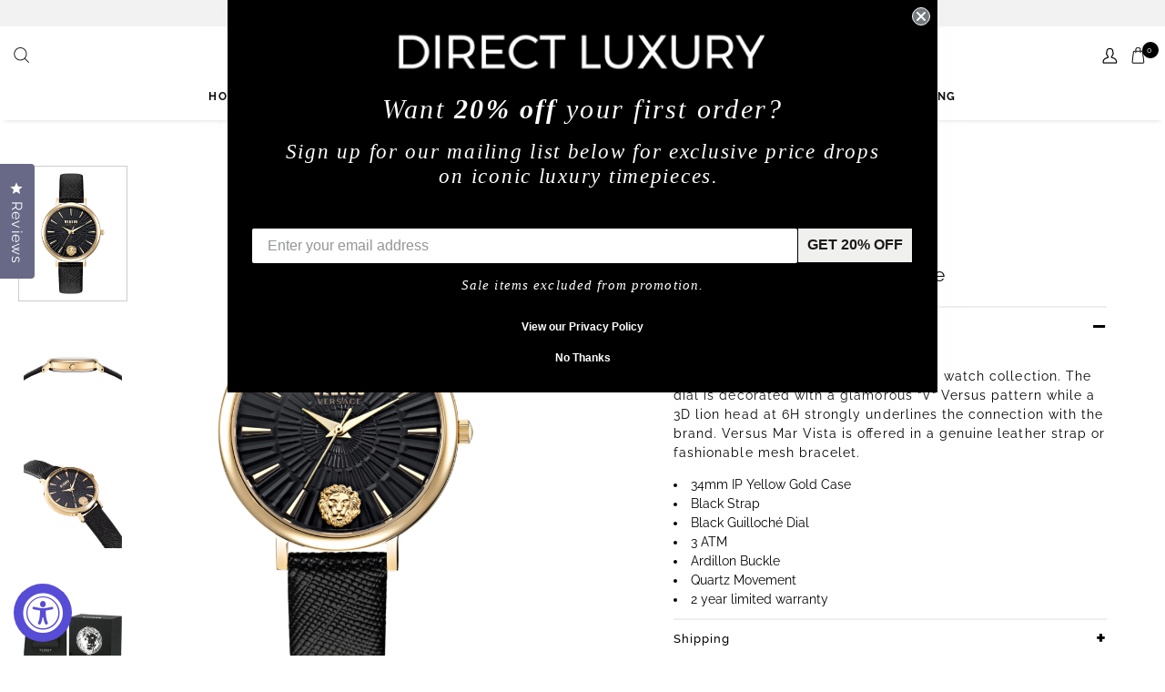

--- FILE ---
content_type: text/html; charset=utf-8
request_url: https://directluxury.com/products/versus-versace-mar-vista-leather-watch-vsp1f0221-vsp1f0221
body_size: 48538
content:
<!doctype html>
<html class="no-js" lang="en">
  <head>
    <meta name="google-site-verification" 
    content="VYFFV0jp7dJdan0r_tZH71zJvXeRRQi9N7_dokyflLE" />
    <meta charset="utf-8" />
    <!-- Showcase 2.9.4 -->
    <!--[if IE]><meta http-equiv='X-UA-Compatible' content='IE=edge,chrome=1' /><![endif]-->

    <!-- Google Tag Manager -->
    <script>
      (function(w, d, s, l, i) {
        w[l] = w[l] || [];
        w[l].push({'gtm.start': new Date().getTime(), event: 'gtm.js'});
        var f = d.getElementsByTagName(s)[0],
          j = d.createElement(s),
          dl = l != 'dataLayer'
            ? '&l=' + l
            : '';
        j.async = true;
        j.src = 'https://www.googletagmanager.com/gtm.js?id=' + i + dl;
        f.parentNode.insertBefore(j, f);
      })(window, document, 'script', 'dataLayer', 'GTM-MMC7HQJ');
    </script>
    <!-- End Google Tag Manager -->

    <!-- Hotjar Tracking Code for Madaluxe Time -->
<script>
    (function(h,o,t,j,a,r){
        h.hj=h.hj||function(){(h.hj.q=h.hj.q||[]).push(arguments)};
        h._hjSettings={hjid:3484782,hjsv:6};
        a=o.getElementsByTagName('head')[0];
        r=o.createElement('script');r.async=1;
        r.src=t+h._hjSettings.hjid+j+h._hjSettings.hjsv;
        a.appendChild(r);
    })(window,document,'https://static.hotjar.com/c/hotjar-','.js?sv=');
</script>

    <!-- Start global site tag (gtag.js) - Google Ads: 631056775 -->
    <script async src="https://www.googletagmanager.com/gtag/js?id=AW-631056775"></script>
    <script>
      window.dataLayer = window.dataLayer || [];
      function gtag() {
        dataLayer.push(arguments);
      }
      gtag('js', new Date());

      gtag('config', 'AW-631056775');
    </script>
    <!-- End global site tag -->

    <!-- Google tag (gtag.js) -->
<script async src="https://www.googletagmanager.com/gtag/js?id=G-B5VLF479JM"></script>
<script>
  window.dataLayer = window.dataLayer || [];
  function gtag(){dataLayer.push(arguments);}
  gtag('js', new Date());

  gtag('config', 'G-B5VLF479JM');
</script>

    <!-- Start Google dynamic remarketing and Bing product audiences -->
    
      <script>
        gtag('event', 'page_view', {
          'send_to': 'AW-631056775',
          'ecomm_pagetype': 'product',
          'ecomm_prodid': '6572485345315',
          'ecomm_totalvalue': 72.00
        });
      </script>

    
    <!-- End Google dynamic remarketing and Bing product audiences  -->


    <title>
      Versus Versace Womens Mar Vista Watches | MadaLuxe Time
      
      
        &ndash; Direct Luxury
    </title>

    
      <meta name="description" content="Buy brand new Versus Versace Womens Mar Vista Watches on sale at MadaLuxe Time. Free shipping and returns. Discover more Versus Versace from the leading fashion website for new, authentic luxury." />
    

    <link rel="canonical" href="https://directluxury.com/products/versus-versace-mar-vista-leather-watch-vsp1f0221-vsp1f0221" />

    <meta name="viewport" content="width=device-width, initial-scale=1" />
    <meta name="theme-color" content="#000000">

    
      <link
        rel="shortcut icon"
        href="//directluxury.com/cdn/shop/files/DirectLuxury-Icon.png?v=1717464441"
        type="image/png" />
    

    




<meta property="og:site_name" content="Direct Luxury">
<meta property="og:url" content="https://directluxury.com/products/versus-versace-mar-vista-leather-watch-vsp1f0221-vsp1f0221">
<meta property="og:title" content="Mar Vista Leather Watch">
<meta property="og:type" content="product">
<meta property="og:description" content="Buy brand new Versus Versace Womens Mar Vista Watches on sale at MadaLuxe Time. Free shipping and returns. Discover more Versus Versace from the leading fashion website for new, authentic luxury.">

  <meta property="og:price:amount" content="72.00">
  <meta property="og:price:currency" content="USD">

<meta property="og:image" content="http://directluxury.com/cdn/shop/files/VSP1F0221__GOLD1__1_1200x1200.jpg?v=1718937034"><meta property="og:image" content="http://directluxury.com/cdn/shop/files/VSP1F0221__GOLD1__2_1200x1200.jpg?v=1718937034"><meta property="og:image" content="http://directluxury.com/cdn/shop/files/VSP1F0221__GOLD1__3_1200x1200.jpg?v=1718937034">
<meta property="og:image:secure_url" content="https://directluxury.com/cdn/shop/files/VSP1F0221__GOLD1__1_1200x1200.jpg?v=1718937034"><meta property="og:image:secure_url" content="https://directluxury.com/cdn/shop/files/VSP1F0221__GOLD1__2_1200x1200.jpg?v=1718937034"><meta property="og:image:secure_url" content="https://directluxury.com/cdn/shop/files/VSP1F0221__GOLD1__3_1200x1200.jpg?v=1718937034">


<meta name="twitter:card" content="summary_large_image">
<meta name="twitter:title" content="Mar Vista Leather Watch">
<meta name="twitter:description" content="Buy brand new Versus Versace Womens Mar Vista Watches on sale at MadaLuxe Time. Free shipping and returns. Discover more Versus Versace from the leading fashion website for new, authentic luxury.">


    <script>window.performance && window.performance.mark && window.performance.mark('shopify.content_for_header.start');</script><meta id="shopify-digital-wallet" name="shopify-digital-wallet" content="/4808933411/digital_wallets/dialog">
<meta name="shopify-checkout-api-token" content="e1937fd321ee0d2ff350edb2fd3eac1b">
<meta id="in-context-paypal-metadata" data-shop-id="4808933411" data-venmo-supported="true" data-environment="production" data-locale="en_US" data-paypal-v4="true" data-currency="USD">
<link rel="alternate" type="application/json+oembed" href="https://directluxury.com/products/versus-versace-mar-vista-leather-watch-vsp1f0221-vsp1f0221.oembed">
<script async="async" src="/checkouts/internal/preloads.js?locale=en-US"></script>
<link rel="preconnect" href="https://shop.app" crossorigin="anonymous">
<script async="async" src="https://shop.app/checkouts/internal/preloads.js?locale=en-US&shop_id=4808933411" crossorigin="anonymous"></script>
<script id="apple-pay-shop-capabilities" type="application/json">{"shopId":4808933411,"countryCode":"US","currencyCode":"USD","merchantCapabilities":["supports3DS"],"merchantId":"gid:\/\/shopify\/Shop\/4808933411","merchantName":"Direct Luxury","requiredBillingContactFields":["postalAddress","email","phone"],"requiredShippingContactFields":["postalAddress","email","phone"],"shippingType":"shipping","supportedNetworks":["visa","masterCard","amex","discover","elo","jcb"],"total":{"type":"pending","label":"Direct Luxury","amount":"1.00"},"shopifyPaymentsEnabled":true,"supportsSubscriptions":true}</script>
<script id="shopify-features" type="application/json">{"accessToken":"e1937fd321ee0d2ff350edb2fd3eac1b","betas":["rich-media-storefront-analytics"],"domain":"directluxury.com","predictiveSearch":true,"shopId":4808933411,"locale":"en"}</script>
<script>var Shopify = Shopify || {};
Shopify.shop = "madaluxetime-com.myshopify.com";
Shopify.locale = "en";
Shopify.currency = {"active":"USD","rate":"1.0"};
Shopify.country = "US";
Shopify.theme = {"name":"CF WORKING - Direct Luxury Release v1.0","id":158823415843,"schema_name":"Showcase","schema_version":"2.9.4","theme_store_id":677,"role":"main"};
Shopify.theme.handle = "null";
Shopify.theme.style = {"id":null,"handle":null};
Shopify.cdnHost = "directluxury.com/cdn";
Shopify.routes = Shopify.routes || {};
Shopify.routes.root = "/";</script>
<script type="module">!function(o){(o.Shopify=o.Shopify||{}).modules=!0}(window);</script>
<script>!function(o){function n(){var o=[];function n(){o.push(Array.prototype.slice.apply(arguments))}return n.q=o,n}var t=o.Shopify=o.Shopify||{};t.loadFeatures=n(),t.autoloadFeatures=n()}(window);</script>
<script>
  window.ShopifyPay = window.ShopifyPay || {};
  window.ShopifyPay.apiHost = "shop.app\/pay";
  window.ShopifyPay.redirectState = null;
</script>
<script id="shop-js-analytics" type="application/json">{"pageType":"product"}</script>
<script defer="defer" async type="module" src="//directluxury.com/cdn/shopifycloud/shop-js/modules/v2/client.init-shop-cart-sync_BdyHc3Nr.en.esm.js"></script>
<script defer="defer" async type="module" src="//directluxury.com/cdn/shopifycloud/shop-js/modules/v2/chunk.common_Daul8nwZ.esm.js"></script>
<script type="module">
  await import("//directluxury.com/cdn/shopifycloud/shop-js/modules/v2/client.init-shop-cart-sync_BdyHc3Nr.en.esm.js");
await import("//directluxury.com/cdn/shopifycloud/shop-js/modules/v2/chunk.common_Daul8nwZ.esm.js");

  window.Shopify.SignInWithShop?.initShopCartSync?.({"fedCMEnabled":true,"windoidEnabled":true});

</script>
<script>
  window.Shopify = window.Shopify || {};
  if (!window.Shopify.featureAssets) window.Shopify.featureAssets = {};
  window.Shopify.featureAssets['shop-js'] = {"shop-cart-sync":["modules/v2/client.shop-cart-sync_QYOiDySF.en.esm.js","modules/v2/chunk.common_Daul8nwZ.esm.js"],"init-fed-cm":["modules/v2/client.init-fed-cm_DchLp9rc.en.esm.js","modules/v2/chunk.common_Daul8nwZ.esm.js"],"shop-button":["modules/v2/client.shop-button_OV7bAJc5.en.esm.js","modules/v2/chunk.common_Daul8nwZ.esm.js"],"init-windoid":["modules/v2/client.init-windoid_DwxFKQ8e.en.esm.js","modules/v2/chunk.common_Daul8nwZ.esm.js"],"shop-cash-offers":["modules/v2/client.shop-cash-offers_DWtL6Bq3.en.esm.js","modules/v2/chunk.common_Daul8nwZ.esm.js","modules/v2/chunk.modal_CQq8HTM6.esm.js"],"shop-toast-manager":["modules/v2/client.shop-toast-manager_CX9r1SjA.en.esm.js","modules/v2/chunk.common_Daul8nwZ.esm.js"],"init-shop-email-lookup-coordinator":["modules/v2/client.init-shop-email-lookup-coordinator_UhKnw74l.en.esm.js","modules/v2/chunk.common_Daul8nwZ.esm.js"],"pay-button":["modules/v2/client.pay-button_DzxNnLDY.en.esm.js","modules/v2/chunk.common_Daul8nwZ.esm.js"],"avatar":["modules/v2/client.avatar_BTnouDA3.en.esm.js"],"init-shop-cart-sync":["modules/v2/client.init-shop-cart-sync_BdyHc3Nr.en.esm.js","modules/v2/chunk.common_Daul8nwZ.esm.js"],"shop-login-button":["modules/v2/client.shop-login-button_D8B466_1.en.esm.js","modules/v2/chunk.common_Daul8nwZ.esm.js","modules/v2/chunk.modal_CQq8HTM6.esm.js"],"init-customer-accounts-sign-up":["modules/v2/client.init-customer-accounts-sign-up_C8fpPm4i.en.esm.js","modules/v2/client.shop-login-button_D8B466_1.en.esm.js","modules/v2/chunk.common_Daul8nwZ.esm.js","modules/v2/chunk.modal_CQq8HTM6.esm.js"],"init-shop-for-new-customer-accounts":["modules/v2/client.init-shop-for-new-customer-accounts_CVTO0Ztu.en.esm.js","modules/v2/client.shop-login-button_D8B466_1.en.esm.js","modules/v2/chunk.common_Daul8nwZ.esm.js","modules/v2/chunk.modal_CQq8HTM6.esm.js"],"init-customer-accounts":["modules/v2/client.init-customer-accounts_dRgKMfrE.en.esm.js","modules/v2/client.shop-login-button_D8B466_1.en.esm.js","modules/v2/chunk.common_Daul8nwZ.esm.js","modules/v2/chunk.modal_CQq8HTM6.esm.js"],"shop-follow-button":["modules/v2/client.shop-follow-button_CkZpjEct.en.esm.js","modules/v2/chunk.common_Daul8nwZ.esm.js","modules/v2/chunk.modal_CQq8HTM6.esm.js"],"lead-capture":["modules/v2/client.lead-capture_BntHBhfp.en.esm.js","modules/v2/chunk.common_Daul8nwZ.esm.js","modules/v2/chunk.modal_CQq8HTM6.esm.js"],"checkout-modal":["modules/v2/client.checkout-modal_CfxcYbTm.en.esm.js","modules/v2/chunk.common_Daul8nwZ.esm.js","modules/v2/chunk.modal_CQq8HTM6.esm.js"],"shop-login":["modules/v2/client.shop-login_Da4GZ2H6.en.esm.js","modules/v2/chunk.common_Daul8nwZ.esm.js","modules/v2/chunk.modal_CQq8HTM6.esm.js"],"payment-terms":["modules/v2/client.payment-terms_MV4M3zvL.en.esm.js","modules/v2/chunk.common_Daul8nwZ.esm.js","modules/v2/chunk.modal_CQq8HTM6.esm.js"]};
</script>
<script>(function() {
  var isLoaded = false;
  function asyncLoad() {
    if (isLoaded) return;
    isLoaded = true;
    var urls = ["\/\/shopify.privy.com\/widget.js?shop=madaluxetime-com.myshopify.com","https:\/\/d10lpsik1i8c69.cloudfront.net\/w.js?shop=madaluxetime-com.myshopify.com","https:\/\/beacon.riskified.com\/?shop=madaluxetime-com.myshopify.com","https:\/\/accessibly.onthemapmarketing.com\/public\/widget\/run.js?shop=madaluxetime-com.myshopify.com","https:\/\/d33a6lvgbd0fej.cloudfront.net\/script_tag\/secomapp.scripttag.js?shop=madaluxetime-com.myshopify.com"];
    for (var i = 0; i < urls.length; i++) {
      var s = document.createElement('script');
      s.type = 'text/javascript';
      s.async = true;
      s.src = urls[i];
      var x = document.getElementsByTagName('script')[0];
      x.parentNode.insertBefore(s, x);
    }
  };
  if(window.attachEvent) {
    window.attachEvent('onload', asyncLoad);
  } else {
    window.addEventListener('load', asyncLoad, false);
  }
})();</script>
<script id="__st">var __st={"a":4808933411,"offset":-28800,"reqid":"fcba2264-a6d1-44ab-adbe-54205d50096d-1768989582","pageurl":"directluxury.com\/products\/versus-versace-mar-vista-leather-watch-vsp1f0221-vsp1f0221","u":"6aefeaf32435","p":"product","rtyp":"product","rid":6572485345315};</script>
<script>window.ShopifyPaypalV4VisibilityTracking = true;</script>
<script id="captcha-bootstrap">!function(){'use strict';const t='contact',e='account',n='new_comment',o=[[t,t],['blogs',n],['comments',n],[t,'customer']],c=[[e,'customer_login'],[e,'guest_login'],[e,'recover_customer_password'],[e,'create_customer']],r=t=>t.map((([t,e])=>`form[action*='/${t}']:not([data-nocaptcha='true']) input[name='form_type'][value='${e}']`)).join(','),a=t=>()=>t?[...document.querySelectorAll(t)].map((t=>t.form)):[];function s(){const t=[...o],e=r(t);return a(e)}const i='password',u='form_key',d=['recaptcha-v3-token','g-recaptcha-response','h-captcha-response',i],f=()=>{try{return window.sessionStorage}catch{return}},m='__shopify_v',_=t=>t.elements[u];function p(t,e,n=!1){try{const o=window.sessionStorage,c=JSON.parse(o.getItem(e)),{data:r}=function(t){const{data:e,action:n}=t;return t[m]||n?{data:e,action:n}:{data:t,action:n}}(c);for(const[e,n]of Object.entries(r))t.elements[e]&&(t.elements[e].value=n);n&&o.removeItem(e)}catch(o){console.error('form repopulation failed',{error:o})}}const l='form_type',E='cptcha';function T(t){t.dataset[E]=!0}const w=window,h=w.document,L='Shopify',v='ce_forms',y='captcha';let A=!1;((t,e)=>{const n=(g='f06e6c50-85a8-45c8-87d0-21a2b65856fe',I='https://cdn.shopify.com/shopifycloud/storefront-forms-hcaptcha/ce_storefront_forms_captcha_hcaptcha.v1.5.2.iife.js',D={infoText:'Protected by hCaptcha',privacyText:'Privacy',termsText:'Terms'},(t,e,n)=>{const o=w[L][v],c=o.bindForm;if(c)return c(t,g,e,D).then(n);var r;o.q.push([[t,g,e,D],n]),r=I,A||(h.body.append(Object.assign(h.createElement('script'),{id:'captcha-provider',async:!0,src:r})),A=!0)});var g,I,D;w[L]=w[L]||{},w[L][v]=w[L][v]||{},w[L][v].q=[],w[L][y]=w[L][y]||{},w[L][y].protect=function(t,e){n(t,void 0,e),T(t)},Object.freeze(w[L][y]),function(t,e,n,w,h,L){const[v,y,A,g]=function(t,e,n){const i=e?o:[],u=t?c:[],d=[...i,...u],f=r(d),m=r(i),_=r(d.filter((([t,e])=>n.includes(e))));return[a(f),a(m),a(_),s()]}(w,h,L),I=t=>{const e=t.target;return e instanceof HTMLFormElement?e:e&&e.form},D=t=>v().includes(t);t.addEventListener('submit',(t=>{const e=I(t);if(!e)return;const n=D(e)&&!e.dataset.hcaptchaBound&&!e.dataset.recaptchaBound,o=_(e),c=g().includes(e)&&(!o||!o.value);(n||c)&&t.preventDefault(),c&&!n&&(function(t){try{if(!f())return;!function(t){const e=f();if(!e)return;const n=_(t);if(!n)return;const o=n.value;o&&e.removeItem(o)}(t);const e=Array.from(Array(32),(()=>Math.random().toString(36)[2])).join('');!function(t,e){_(t)||t.append(Object.assign(document.createElement('input'),{type:'hidden',name:u})),t.elements[u].value=e}(t,e),function(t,e){const n=f();if(!n)return;const o=[...t.querySelectorAll(`input[type='${i}']`)].map((({name:t})=>t)),c=[...d,...o],r={};for(const[a,s]of new FormData(t).entries())c.includes(a)||(r[a]=s);n.setItem(e,JSON.stringify({[m]:1,action:t.action,data:r}))}(t,e)}catch(e){console.error('failed to persist form',e)}}(e),e.submit())}));const S=(t,e)=>{t&&!t.dataset[E]&&(n(t,e.some((e=>e===t))),T(t))};for(const o of['focusin','change'])t.addEventListener(o,(t=>{const e=I(t);D(e)&&S(e,y())}));const B=e.get('form_key'),M=e.get(l),P=B&&M;t.addEventListener('DOMContentLoaded',(()=>{const t=y();if(P)for(const e of t)e.elements[l].value===M&&p(e,B);[...new Set([...A(),...v().filter((t=>'true'===t.dataset.shopifyCaptcha))])].forEach((e=>S(e,t)))}))}(h,new URLSearchParams(w.location.search),n,t,e,['guest_login'])})(!0,!0)}();</script>
<script integrity="sha256-4kQ18oKyAcykRKYeNunJcIwy7WH5gtpwJnB7kiuLZ1E=" data-source-attribution="shopify.loadfeatures" defer="defer" src="//directluxury.com/cdn/shopifycloud/storefront/assets/storefront/load_feature-a0a9edcb.js" crossorigin="anonymous"></script>
<script crossorigin="anonymous" defer="defer" src="//directluxury.com/cdn/shopifycloud/storefront/assets/shopify_pay/storefront-65b4c6d7.js?v=20250812"></script>
<script data-source-attribution="shopify.dynamic_checkout.dynamic.init">var Shopify=Shopify||{};Shopify.PaymentButton=Shopify.PaymentButton||{isStorefrontPortableWallets:!0,init:function(){window.Shopify.PaymentButton.init=function(){};var t=document.createElement("script");t.src="https://directluxury.com/cdn/shopifycloud/portable-wallets/latest/portable-wallets.en.js",t.type="module",document.head.appendChild(t)}};
</script>
<script data-source-attribution="shopify.dynamic_checkout.buyer_consent">
  function portableWalletsHideBuyerConsent(e){var t=document.getElementById("shopify-buyer-consent"),n=document.getElementById("shopify-subscription-policy-button");t&&n&&(t.classList.add("hidden"),t.setAttribute("aria-hidden","true"),n.removeEventListener("click",e))}function portableWalletsShowBuyerConsent(e){var t=document.getElementById("shopify-buyer-consent"),n=document.getElementById("shopify-subscription-policy-button");t&&n&&(t.classList.remove("hidden"),t.removeAttribute("aria-hidden"),n.addEventListener("click",e))}window.Shopify?.PaymentButton&&(window.Shopify.PaymentButton.hideBuyerConsent=portableWalletsHideBuyerConsent,window.Shopify.PaymentButton.showBuyerConsent=portableWalletsShowBuyerConsent);
</script>
<script data-source-attribution="shopify.dynamic_checkout.cart.bootstrap">document.addEventListener("DOMContentLoaded",(function(){function t(){return document.querySelector("shopify-accelerated-checkout-cart, shopify-accelerated-checkout")}if(t())Shopify.PaymentButton.init();else{new MutationObserver((function(e,n){t()&&(Shopify.PaymentButton.init(),n.disconnect())})).observe(document.body,{childList:!0,subtree:!0})}}));
</script>
<link id="shopify-accelerated-checkout-styles" rel="stylesheet" media="screen" href="https://directluxury.com/cdn/shopifycloud/portable-wallets/latest/accelerated-checkout-backwards-compat.css" crossorigin="anonymous">
<style id="shopify-accelerated-checkout-cart">
        #shopify-buyer-consent {
  margin-top: 1em;
  display: inline-block;
  width: 100%;
}

#shopify-buyer-consent.hidden {
  display: none;
}

#shopify-subscription-policy-button {
  background: none;
  border: none;
  padding: 0;
  text-decoration: underline;
  font-size: inherit;
  cursor: pointer;
}

#shopify-subscription-policy-button::before {
  box-shadow: none;
}

      </style>
<script id="sections-script" data-sections="product-recommendations" defer="defer" src="//directluxury.com/cdn/shop/t/38/compiled_assets/scripts.js?v=40747"></script>
<script>window.performance && window.performance.mark && window.performance.mark('shopify.content_for_header.end');</script>

    <link href="//directluxury.com/cdn/shop/t/38/assets/theme_style.scss.css?v=55280499228541725241717091395" rel="stylesheet" type="text/css" media="all" />
    <link href="//directluxury.com/cdn/shop/t/38/assets/styles.scss.css?v=133715233542890240281762354821" rel="stylesheet" type="text/css" media="all" />
    <link href="//directluxury.com/cdn/shop/t/38/assets/spurit.related-products-swatch.css?v=113357730834332476231717091395" rel="stylesheet" type="text/css" media="all" />
    <link href="//directluxury.com/cdn/shop/t/38/assets/madaluxe-time-main.css?v=38049379790398418771717091395" rel="stylesheet" type="text/css" media="all" />
    <link href="//directluxury.com/cdn/shop/t/38/assets/mobile-menu.scss.css?v=10748572391841947571717091395" rel="stylesheet" type="text/css" media="all" />


    

    <script src="//directluxury.com/cdn/shopifycloud/storefront/assets/themes_support/option_selection-b017cd28.js" type="text/javascript"></script>

    <script src="//ajax.googleapis.com/ajax/libs/jquery/1.9.1/jquery.min.js" type="text/javascript"></script>
    <script src="//directluxury.com/cdn/shopifycloud/storefront/assets/themes_support/api.jquery-7ab1a3a4.js" type="text/javascript"></script>
    <script src="//directluxury.com/cdn/shop/t/38/assets/mobile-navigation.js?v=96306842974551597841717091395" type="text/javascript"></script>

    <script>
      document.documentElement.className = document.documentElement.className.replace('no-js', '');
      window.theme = window.theme || {};
      theme.jQuery = jQuery;
      theme.money_format = "${{amount}}";
      theme.money_container = '.theme-money';
      theme.strings = {
        previous: "Previous",
        next: "Next",
        close: "Close"
      };
      (function($) {
        var $ = jQuery = $;
        theme.checkViewportFillers = function() {
          var $filler = $('#page-content > *:first').filter(function() {
            return $(this).is('.header-overlap-section') || $(this).children().first().hasClass('header-overlap-section') || $(this)
              .children()
              .first()
              .children()
              .first()
              .hasClass('header-overlap-section');
          });
          if ($filler.length > 0) {
            $('body').addClass('header-section-overlap');
          } else {
            $('body').addClass('no-header-section-overlap');
          }
        };
        theme.assessAltLogo = function() {
          var $overlappers = $('.needs-alt-logo');
          var useAltLogo = false;
          if ($overlappers.length) { // var headerMid = $('#site-control .site-control__inner').offset().top + $('#site-control .site-control__inner').outerHeight() / 2;
            $overlappers.each(function() {
              var thisTop = $(this).offset().top;
              var thisBottom = thisTop + $(this).outerHeight();
            });
          }
          $('body').toggleClass('use-alt-logo', useAltLogo);
        };
      })(theme.jQuery);
    </script>
    <!--begin-bc-sf-filter-css-->
    
    <!--end-bc-sf-filter-css-->

    <!-- Lucky Orange Tracking Code (Tad Bright 2020-09-04 2:39 PM PDT) - BEGIN -->
      <script type='text/javascript'> window.__lo_site_id = 241874;
      (function() {
                    var wa = document.createElement('script');
                    wa.type = 'text/javascript';
                    wa.async = true;
                    wa.src = 'https://d10lpsik1i8c69.cloudfront.net/w.js';
                    var s = document.getElementsByTagName('script')[0];
                    s.parentNode.insertBefore(wa, s);
                  })();
    </script>
    <!-- Lucky Orange Tracking Code (Tad Bright 2020-09-04 2:39 PM PDT) - END -->

    

<script id="sca_fg_cart_ShowGiftAsProductTemplate" type="text/template">
  
  <div class="item not-sca-qv" id="sca-freegift-{{productID}}">
    <a class="close_box" style="display: none;position: absolute;top:5px;right: 10px;font-size: 22px;font-weight: bold;cursor: pointer;text-decoration:none;color: #aaa;">×</a>
    <a href="/products/{{productHandle}}" target="_blank"><img style="margin-left: auto; margin-right: auto; width: 50%;" class="lazyOwl" data-src="{{productImageURL}}"></a>
    <div class="sca-product-shop">
      <div class="review-summary3">
        <div class="yotpo bottomLine" style="text-align:center"
          data-product-id="{{productID}}"
          data-product-models="{{productID}}"
          data-name="{{productTitle}}"
          data-url="/products/{{productHandle}}">
        </div>
      </div>
      <div class="f-fix"><span class="sca-product-title" style="white-space: nowrap;color:#000;{{showfgTitle}}">{{productTitle}}</span>
          <div id="product-variants-{{productID}}">
            <div class="sca-price" id="price-field-{{productID}}">
              <span class="sca-old-price">{{variant_compare_at_price}}</span>
              <span class="sca-special-price">{{variant_price}}</span>
            </div>
            <div id="stay-content-sca-freegift-{{productID}}" class="sca-fg-cart-item">
              <a class="close_box" style="display: none;position: absolute;top:5px;right: 10px;font-size: 22px;font-weight: bold;cursor: pointer;text-decoration:none;color: #aaa;">×</a>
              <select id="product-select-{{productID}}" name="id" style="display: none">
                {{optionVariantData}}
              </select>
            </div>
          </div>
          <button type='button' id="sca-btn-select-{{productID}}" class="sca-button" onclick="onclickSelect_{{productID}}();"><span>{{SelectButton}}</span></button>
          <button type='button' id="sca-btn-{{productID}}" class="sca-button" style="display: none"><span>{{AddToCartButton}}</span></button>
      </div>
    </div>
  </div>
  
</script>
<script id = "sca_fg_cart_ShowGiftAsProductScriptTemplate" type="text/template">
  
  
    var selectCallback_{{productID}}=function(t,a){if(t?(t.available?(SECOMAPP.jQuery("#sca-btn-{{productID}}").removeClass("disabled").removeAttr("disabled").html("<span>{{AddToCartButton}}</span>").fadeTo(200,1),SECOMAPP.jQuery("#sca-btn-{{productID}}").unbind("click"),SECOMAPP.jQuery("#sca-btn-{{productID}}").click(SECOMAPP.jQuery.proxy(function(){SECOMAPP.addGiftToCart(t.id,1)},t))):SECOMAPP.jQuery("#sca-btn-{{productID}}").html("<span>{{UnavailableButton}}</span>").addClass("disabled").attr("disabled","disabled").fadeTo(200,.5),t.compare_at_price>t.price?SECOMAPP.jQuery("#price-field-{{productID}}").html("<span class='sca-old-price'>"+SECOMAPP.formatMoney(t.compare_at_price)+"</span>&nbsp;<s class='sca-special-price'>"+SECOMAPP.formatMoney(t.price)+"</s>"):SECOMAPP.jQuery("#price-field-{{productID}}").html("<span class='sca-special-price'>"+SECOMAPP.formatMoney(t.price)+"</span>")):SECOMAPP.jQuery("#sca-btn-{{productID}}").html("<span>{{UnavailableButton}}</span>").addClass("disabled").attr("disabled","disabled").fadeTo(200,.5),t&&t.featured_image){var e=SECOMAPP.jQuery("#sca-freegift-{{productID}} img"),_=t.featured_image,c=e[0];Shopify.Image.switchImage(_,c,function(t,a,e){SECOMAPP.jQuery(e).parents("a").attr("href",t),SECOMAPP.jQuery(e).attr("src",t)})}},onclickSelect_{{productID}}=function(t){SECOMAPP.jQuery.getJSON("/products/{{productHandle}}.js",{_:(new Date).getTime()},function(t){SECOMAPP.jQuery(".owl-item #sca-freegift-{{productID}} span.sca-product-title").html(t.title);var e=[];SECOMAPP.jQuery.each(t.options,function(t,a){e[t]=a.name}),t.options=e;for(var a={{variantsGiftList}},_={{mainVariantsList}},c=t.variants.length-1;-1<c;c--)a.indexOf(t.variants[c].id)<0&&_.indexOf(t.variants[c].id)<0&&t.variants.splice(c,1);for(var o=_.length-1;-1<o;o--){var i=a[o],r=_[o],n=-1,s=-1;for(c=t.variants.length-1;-1<c;c--)t.variants[c].id==i?n=c:t.variants[c].id==r&&(s=c);-1<n&&-1<s&n!==s?("undefined"!=typeof SECOMAPP&&void 0!==SECOMAPP.fgsettings&&!0===SECOMAPP.fgsettings.sca_sync_gift&&void 0!==SECOMAPP.fgsettings.sca_fg_gift_variant_quantity_format&&"equal_original_inventory"===SECOMAPP.fgsettings.sca_fg_gift_variant_quantity_format&&(t.variants[n].available=t.variants[s].available,t.variants[n].inventory_management=t.variants[s].inventory_management),t.variants[n].option1=t.variants[s].option1,t.variants[n].options[0].name=t.variants[s].options[0].name,t.variants[n].options[1]&&(t.variants[n].options[1].name=t.variants[s].options[1].name,t.variants[n].option2=t.variants[s].option2),t.variants[n].options[2]&&(t.variants[n].options[2].name=t.variants[s].options[2].name,t.variants[n].option3=t.variants[s].option3),t.variants[n].title=t.variants[s].title,t.variants[n].name=t.variants[s].name,t.variants[n].public_title=t.variants[s].public_title,t.variants.splice(s,1)):(t.variants[s].id=i,t.variants[s].compare_at_price||(t.variants[s].compare_at_price=t.variants[s].price),t.variants[s].price=SECOMAPP.fgdata.giftid_price_mapping[i])}SECOMAPP.jQuery("#sca-btn-select-{{productID}}").hide(),SECOMAPP.jQuery("#product-select-{{productID}}").show(),SECOMAPP.jQuery("#sca-btn-{{productID}}").show(),SECOMAPP.jQuery("#stay-content-sca-freegift-{{productID}} .close_box").show(),SECOMAPP.jQuery("#stay-content-sca-freegift-{{productID}} .close_box").click(function(){SECOMAPP.jQuery("#stay-content-sca-freegift-{{productID}}").hide(),SECOMAPP.jQuery("#sca-btn-{{productID}}").hide(),SECOMAPP.jQuery("#sca-btn-select-{{productID}}").show()}),onclickSelect_{{productID}}=function(){SECOMAPP.jQuery("#stay-content-sca-freegift-{{productID}}").show(),SECOMAPP.jQuery("#sca-btn-{{productID}}").show(),SECOMAPP.jQuery("#sca-btn-select-{{productID}}").hide()},1==t.variants.length?(-1!==t.variants[0].title.indexOf("Default")&&SECOMAPP.jQuery("#sca-freegift-{{productID}} .selector-wrapper").hide(),1==t.variants[0].available&&(SECOMAPP.jQuery("#sca-btn-{{productID}}").show(),SECOMAPP.jQuery("#sca-btn-select-{{productID}}").hide(),SECOMAPP.jQuery("#sca-btn-{{productID}}").removeClass("disabled").removeAttr("disabled").html("<span>{{AddToCartButton}}</span>").fadeTo(200,1),SECOMAPP.jQuery("#sca-btn-{{productID}}").unbind("click"),SECOMAPP.jQuery("#sca-btn-{{productID}}").click(SECOMAPP.jQuery.proxy(function(){SECOMAPP.addGiftToCart(t.variants[0].id,1)},t)))):(new Shopify.OptionSelectors("product-select-{{productID}}",{product:t,onVariantSelected:selectCallback_{{productID}},enableHistoryState:!0}),SECOMAPP.jQuery("#stay-content-sca-freegift-{{productID}}").show(),SECOMAPP.jQuery("#stay-content-sca-freegift-{{productID}}").focus())})};1=={{variantsGiftList}}.length&&onclickSelect_{{productID}}();
  
</script>

<script id="sca_fg_cart_ShowGiftAsVariantTemplate" type="text/template">
  
  <div class="item not-sca-qv" id="sca-freegift-{{variantID}}">
    <a href="/products/{{productHandle}}?variant={{originalVariantID}}" target="_blank"><img style="margin-left: auto; margin-right: auto; width: 50%;" class="lazyOwl" data-src="{{variantImageURL}}"></a>
    <div class="sca-product-shop">
      <div class="review-summary3">
        <div class="yotpo bottomLine" style="text-align:center"
          data-product-id="{{productID}}"
          data-product-models="{{productID}}"
          data-name="{{productTitle}}"
          data-url="/products/{{productHandle}}">
        </div>
      </div>
      <div class="f-fix">
        <span class="sca-product-title" style="white-space: nowrap;color:#000;">{{variantTitle}}</span>
        <div class="sca-price">
          <span class="sca-old-price">{{variant_compare_at_price}}</span>
          <span class="sca-special-price">{{variant_price}}</span>
        </div>
        <button type="button" id="sca-btn{{variantID}}" class="sca-button" onclick="SECOMAPP.addGiftToCart({{variantID}},1);">
          <span>{{AddToCartButton}}</span>
        </button>
      </div>
    </div>
  </div>
  
</script>

<script id="sca_fg_prod_GiftList" type="text/template">
  
  <a style="text-decoration: none !important" id ="{{giftShowID}}" class="product-image freegif-product-image freegift-info-{{giftShowID}}"
     title="{{giftTitle}}" href="/products/{{productsHandle}}">
    <img class="not-sca-qv" src="{{giftImgUrl}}" alt="{{giftTitle}}" />
  </a>
  
</script>

<script id="sca_fg_prod_Gift_PopupDetail" type="text/template">
  
  <div class="sca-fg-item fg-info-{{giftShowID}}" style="display:none;z-index:2147483647;">
    <div class="sca-fg-item-options">
      <div class="sca-fg-item-option-title">
        <em>{{freegiftRuleName}}</em>
      </div>
      <div class="sca-fg-item-option-ct">
        <!--        <div class="sca-fg-image-item">
                        <img src="{{giftImgUrl}}" /> -->
        <div class="sca-fg-item-name">
          <a href="#">{{giftTitle}}</a>
        </div>
        <!--        </div> -->
      </div>
    </div>
  </div>
  
</script>

<script id="sca_fg_ajax_GiftListPopup" type="text/template">
  
  <div id="freegift_popup" class="mfp-hide">
    <div id="sca-fg-owl-carousel">
      <div id="freegift_cart_container" class="sca-fg-cart-container" style="display: none;">
        <div id="freegift_message" class="owl-carousel"></div>
      </div>
      <div id="sca-fg-slider-cart" style="display: none;">
        <div class="sca-fg-cart-title">
          <strong>{{popupTitle}}</strong>
        </div>
        <div id="sca_freegift_list" class="owl-carousel"></div>
      </div>
    </div>
  </div>
  
</script>

<script id="sca_fg_checkout_confirm_popup" type="text/template">
    
         <div class='sca-fg-checkout-confirm-popup' style='font-family: "Myriad","Cardo","Big Caslon","Bodoni MT",Georgia,serif; position: relative;background: #FFF;padding: 20px 20px 50px 20px;width: auto;max-width: 500px;margin: 20px auto;'>
             <h1 style='font-family: "Oswald","Cardo","Big Caslon","Bodoni MT",Georgia,serif;'>YOU CAN STILL ADD MORE!</h1>
             <p>You get 1 free item with every product purchased. It looks like you can still add more free item(s) to your cart. What would you like to do?</p>
             <p class='sca-fg-checkout-confirm-buttons' style='float: right;'>
                 <a class='btn popup-modal-dismiss action_button add_to_cart' href='#' style='width: 200px !important;margin-right: 20px;'>ADD MORE</a>
                 <a class='btn checkout__button continue-checkout action_button add_to_cart' href='/checkout' style='width: 200px !important;'>CHECKOUT</a>
             </p>
         </div>
    
</script>



<link href="//directluxury.com/cdn/shop/t/38/assets/sca.freegift.css?v=95952017956023990191717091395" rel="stylesheet" type="text/css" media="all" />
<script src="//directluxury.com/cdn/shopifycloud/storefront/assets/themes_support/option_selection-b017cd28.js" type="text/javascript"></script>
<script data-cfasync="false">
    Shopify.money_format = "${{amount}}";
    //enable checking free gifts condition when checkout clicked
    if ((typeof SECOMAPP) === 'undefined') { window.SECOMAPP = {}; };
    SECOMAPP.enableOverrideCheckout = true;
    //    SECOMAPP.preStopAppCallback = function(cart){
    //        if(typeof yotpo!=='undefined' && typeof yotpo.initWidgets==='function'){
    //            yotpo.initWidgets();
    //        }
    //    }
</script>
<script type="text/javascript">(function(){if(typeof SECOMAPP==="undefined"){SECOMAPP={}};if(typeof Shopify==="undefined"){Shopify={}};SECOMAPP.fg_ver=1664401487;SECOMAPP.fg_scriptfile="freegifts_20220309.min.js";SECOMAPP.gifts_list_avai={"39549423484963":true,"39346062884899":false};})();</script>

<script data-cfasync="false" type="text/javascript">
  /* Smart Ecommerce App (SEA Inc)
  * http://www.secomapp.com
  * Do not reuse those source codes if don't have permission of us.
  * */
  
  
  !function(){Array.isArray||(Array.isArray=function(e){return"[object Array]"===Object.prototype.toString.call(e)}),"function"!=typeof Object.create&&(Object.create=function(e){function t(){}return t.prototype=e,new t}),Object.keys||(Object.keys=function(e){var t,o=[];for(t in e)Object.prototype.hasOwnProperty.call(e,t)&&o.push(t);return o}),String.prototype.endsWith||Object.defineProperty(String.prototype,"endsWith",{value:function(e,t){var o=this.toString();(void 0===t||t>o.length)&&(t=o.length),t-=e.length;var r=o.indexOf(e,t);return-1!==r&&r===t},writable:!0,enumerable:!0,configurable:!0}),Array.prototype.indexOf||(Array.prototype.indexOf=function(e,t){var o;if(null==this)throw new TypeError('"this" is null or not defined');var r=Object(this),i=r.length>>>0;if(0===i)return-1;var n=+t||0;if(Math.abs(n)===1/0&&(n=0),n>=i)return-1;for(o=Math.max(n>=0?n:i-Math.abs(n),0);o<i;){if(o in r&&r[o]===e)return o;o++}return-1}),Array.prototype.forEach||(Array.prototype.forEach=function(e,t){var o,r;if(null==this)throw new TypeError(" this is null or not defined");var i=Object(this),n=i.length>>>0;if("function"!=typeof e)throw new TypeError(e+" is not a function");for(arguments.length>1&&(o=t),r=0;r<n;){var a;r in i&&(a=i[r],e.call(o,a,r,i)),r++}}),console=console||{},console.log=console.log||function(){},"undefined"==typeof Shopify&&(Shopify={}),"function"!=typeof Shopify.onError&&(Shopify.onError=function(){}),"undefined"==typeof SECOMAPP&&(SECOMAPP={}),SECOMAPP.removeGiftsVariant=function(e){setTimeout(function(){try{e("select option").not(".sca-fg-cart-item select option").filter(function(){var t=e(this).val(),o=e(this).text();-1!==o.indexOf(" - ")&&(o=o.slice(0,o.indexOf(" - ")));var r=[];return-1!==o.indexOf(" / ")&&(r=o.split(" / "),o=r[r.length-1]),!!(void 0!==SECOMAPP.gifts_list_avai&&void 0!==SECOMAPP.gifts_list_avai[t]||o.endsWith("% off)"))&&(e(this).parent("select").find("option").not(".sca-fg-cart-item select option").filter(function(){var r=e(this).val();return e(this).text().endsWith(o)||r==t}).remove(),e(".dropdown *,ul li,label,div").filter(function(){var r=e(this).html(),i=e(this).data("value");return r&&r.endsWith(o)||i==t}).remove(),!0)})}catch(e){console.log(e)}},500)},SECOMAPP.formatMoney=function(e,t){"string"==typeof e&&(e=e.replace(".",""));var o="",r="undefined"!=typeof Shopify&&void 0!==Shopify.money_format?Shopify.money_format:"",i=/\{\{\s*(\w+)\s*\}\}/,n=t||(void 0!==this.fgsettings&&"string"==typeof this.fgsettings.sca_currency_format&&this.fgsettings.sca_currency_format.indexOf("amount")>-1?this.fgsettings.sca_currency_format:null)||r;if(n.indexOf("amount_no_decimals_no_comma_separator")<0&&n.indexOf("amount_no_comma_separator_up_cents")<0&&n.indexOf("amount_up_cents")<0&&"function"==typeof Shopify.formatMoney)return Shopify.formatMoney(e,n);function a(e,t){return void 0===e?t:e}function s(e,t,o,r,i,n){if(t=a(t,2),o=a(o,","),r=a(r,"."),isNaN(e)||null==e)return 0;var s=(e=(e/100).toFixed(t)).split(".");return s[0].replace(/(\d)(?=(\d\d\d)+(?!\d))/g,"$1"+o)+(s[1]?i&&n?i+s[1]+n:r+s[1]:"")}switch(n.match(i)[1]){case"amount":o=s(e,2);break;case"amount_no_decimals":o=s(e,0);break;case"amount_with_comma_separator":o=s(e,2,",",".");break;case"amount_no_decimals_with_comma_separator":o=s(e,0,",",".");break;case"amount_no_decimals_no_comma_separator":o=s(e,0,"","");break;case"amount_up_cents":o=s(e,2,",","","<sup>","</sup>");break;case"amount_no_comma_separator_up_cents":o=s(e,2,"","","<sup>","</sup>")}return n.replace(i,o)},SECOMAPP.setCookie=function(e,t,o,r,i){var n=new Date;n.setTime(n.getTime()+24*o*60*60*1e3+60*r*1e3);var a="expires="+n.toUTCString();document.cookie=e+"="+t+";"+a+(i?";path="+i:";path=/")},SECOMAPP.deleteCookie=function(e,t){document.cookie=e+"=; expires=Thu, 01 Jan 1970 00:00:00 UTC; "+(t?";path="+t:";path=/")},SECOMAPP.getCookie=function(e){for(var t=e+"=",o=document.cookie.split(";"),r=0;r<o.length;r++){for(var i=o[r];" "==i.charAt(0);)i=i.substring(1);if(0==i.indexOf(t))return i.substring(t.length,i.length)}return""},SECOMAPP.getQueryString=function(){for(var e={},t=window.location.search.substring(1).split("&"),o=0;o<t.length;o++){var r=t[o].split("=");if(void 0===e[r[0]])e[r[0]]=decodeURIComponent(r[1]);else if("string"==typeof e[r[0]]){var i=[e[r[0]],decodeURIComponent(r[1])];e[r[0]]=i}else e[r[0]].push(decodeURIComponent(r[1]))}return e},SECOMAPP.freegifts_product_json=function(e){if(Array.isArray||(Array.isArray=function(e){return"[object Array]"===Object.prototype.toString.call(e)}),String.prototype.endsWith||Object.defineProperty(String.prototype,"endsWith",{value:function(e,t){var o=this.toString();(void 0===t||t>o.length)&&(t=o.length),t-=e.length;var r=o.indexOf(e,t);return-1!==r&&r===t}}),e){if(e.options&&Array.isArray(e.options))for(var t=0;t<e.options.length;t++){if(void 0!==e.options[t]&&void 0!==e.options[t].values)if((r=e.options[t]).values&&Array.isArray(r.values))for(var o=0;o<r.values.length;o++)(r.values[o].endsWith("(Freegifts)")||r.values[o].endsWith("% off)"))&&(r.values.splice(o,1),o--)}if(e.options_with_values&&Array.isArray(e.options_with_values))for(t=0;t<e.options_with_values.length;t++){var r;if(void 0!==e.options_with_values[t]&&void 0!==e.options_with_values[t].values)if((r=e.options_with_values[t]).values&&Array.isArray(r.values))for(o=0;o<r.values.length;o++)(r.values[o].title.endsWith("(Freegifts)")||r.values[o].title.endsWith("% off)"))&&(r.values.splice(o,1),o--)}var i=e.price,n=e.price_max,a=e.price_min,s=e.compare_at_price,c=e.compare_at_price_max,f=e.compare_at_price_min;if(e.variants&&Array.isArray(e.variants))for(var p=0;e.variants.length,void 0!==e.variants[p];p++){var l=e.variants[p],u=l.option3?l.option3:l.option2?l.option2:l.option1?l.option1:l.title?l.title:"";"undefined"!=typeof SECOMAPP&&void 0!==SECOMAPP.gifts_list_avai&&void 0!==SECOMAPP.gifts_list_avai[l.id]||u.endsWith("(Freegifts)")||u.endsWith("% off)")?(e.variants.splice(p,1),p-=1):((!n||n>=l.price)&&(n=l.price,i=l.price),(!a||a<=l.price)&&(a=l.price),l.compare_at_price&&((!c||c>=l.compare_at_price)&&(c=l.compare_at_price,s=l.compare_at_price),(!f||f<=l.compare_at_price)&&(f=l.compare_at_price)),void 0!==l.available&&1==l.available&&(e.available=!0))}e.price=i,e.price_max=a==n?null:a,e.price_min=n==a?null:n,e.compare_at_price=s,e.compare_at_price_max=f,e.compare_at_price_min=c,e.price_varies=n<a,e.compare_at_price_varies=c<f}return e},SECOMAPP.fg_codes=[],""!==SECOMAPP.getCookie("sca_fg_codes")&&(SECOMAPP.fg_codes=JSON.parse(SECOMAPP.getCookie("sca_fg_codes")));var e=SECOMAPP.getQueryString();e.freegifts_code&&-1===SECOMAPP.fg_codes.indexOf(e.freegifts_code)&&(void 0!==SECOMAPP.activateOnlyOnePromoCode&&!0===SECOMAPP.activateOnlyOnePromoCode&&(SECOMAPP.fg_codes=[]),SECOMAPP.fg_codes.push(e.freegifts_code),SECOMAPP.setCookie("sca_fg_codes",JSON.stringify(SECOMAPP.fg_codes)))}();
  
  ;SECOMAPP.customer={};SECOMAPP.customer.orders=[];SECOMAPP.customer.freegifts=[];;SECOMAPP.customer.email=null;SECOMAPP.customer.first_name=null;SECOMAPP.customer.last_name=null;SECOMAPP.customer.tags=null;SECOMAPP.customer.orders_count=null;SECOMAPP.customer.total_spent=null;
</script>

  
 <!--begin-boost-pfs-filter-css-->
   <link rel="preload stylesheet" href="//directluxury.com/cdn/shop/t/38/assets/boost-pfs-instant-search.css?v=146474835330714392691717091395" as="style"><link href="//directluxury.com/cdn/shop/t/38/assets/boost-pfs-custom.css?v=41520382151653488651717091395" rel="stylesheet" type="text/css" media="all" />
<style data-id="boost-pfs-style">
    .boost-pfs-filter-option-title-text {}

   .boost-pfs-filter-tree-v .boost-pfs-filter-option-title-text:before {}
    .boost-pfs-filter-tree-v .boost-pfs-filter-option.boost-pfs-filter-option-collapsed .boost-pfs-filter-option-title-text:before {}
    .boost-pfs-filter-tree-h .boost-pfs-filter-option-title-heading:before {}

    .boost-pfs-filter-refine-by .boost-pfs-filter-option-title h3 {}

    .boost-pfs-filter-option-content .boost-pfs-filter-option-item-list .boost-pfs-filter-option-item button,
    .boost-pfs-filter-option-content .boost-pfs-filter-option-item-list .boost-pfs-filter-option-item .boost-pfs-filter-button,
    .boost-pfs-filter-option-range-amount input,
    .boost-pfs-filter-tree-v .boost-pfs-filter-refine-by .boost-pfs-filter-refine-by-items .refine-by-item,
    .boost-pfs-filter-refine-by-wrapper-v .boost-pfs-filter-refine-by .boost-pfs-filter-refine-by-items .refine-by-item,
    .boost-pfs-filter-refine-by .boost-pfs-filter-option-title,
    .boost-pfs-filter-refine-by .boost-pfs-filter-refine-by-items .refine-by-item>a,
    .boost-pfs-filter-refine-by>span,
    .boost-pfs-filter-clear,
    .boost-pfs-filter-clear-all{}
    .boost-pfs-filter-tree-h .boost-pfs-filter-pc .boost-pfs-filter-refine-by-items .refine-by-item .boost-pfs-filter-clear .refine-by-type,
    .boost-pfs-filter-refine-by-wrapper-h .boost-pfs-filter-pc .boost-pfs-filter-refine-by-items .refine-by-item .boost-pfs-filter-clear .refine-by-type {}

    .boost-pfs-filter-option-multi-level-collections .boost-pfs-filter-option-multi-level-list .boost-pfs-filter-option-item .boost-pfs-filter-button-arrow .boost-pfs-arrow:before,
    .boost-pfs-filter-option-multi-level-tag .boost-pfs-filter-option-multi-level-list .boost-pfs-filter-option-item .boost-pfs-filter-button-arrow .boost-pfs-arrow:before {}

    .boost-pfs-filter-refine-by-wrapper-v .boost-pfs-filter-refine-by .boost-pfs-filter-refine-by-items .refine-by-item .boost-pfs-filter-clear:after,
    .boost-pfs-filter-refine-by-wrapper-v .boost-pfs-filter-refine-by .boost-pfs-filter-refine-by-items .refine-by-item .boost-pfs-filter-clear:before,
    .boost-pfs-filter-tree-v .boost-pfs-filter-refine-by .boost-pfs-filter-refine-by-items .refine-by-item .boost-pfs-filter-clear:after,
    .boost-pfs-filter-tree-v .boost-pfs-filter-refine-by .boost-pfs-filter-refine-by-items .refine-by-item .boost-pfs-filter-clear:before,
    .boost-pfs-filter-refine-by-wrapper-h .boost-pfs-filter-pc .boost-pfs-filter-refine-by-items .refine-by-item .boost-pfs-filter-clear:after,
    .boost-pfs-filter-refine-by-wrapper-h .boost-pfs-filter-pc .boost-pfs-filter-refine-by-items .refine-by-item .boost-pfs-filter-clear:before,
    .boost-pfs-filter-tree-h .boost-pfs-filter-pc .boost-pfs-filter-refine-by-items .refine-by-item .boost-pfs-filter-clear:after,
    .boost-pfs-filter-tree-h .boost-pfs-filter-pc .boost-pfs-filter-refine-by-items .refine-by-item .boost-pfs-filter-clear:before {}
    .boost-pfs-filter-option-range-slider .noUi-value-horizontal {}

    .boost-pfs-filter-tree-mobile-button button,
    .boost-pfs-filter-top-sorting-mobile button {}
    .boost-pfs-filter-top-sorting-mobile button>span:after {}
  </style>

 <!--end-boost-pfs-filter-css-->

 
<!-- BEGIN app block: shopify://apps/okendo/blocks/theme-settings/bb689e69-ea70-4661-8fb7-ad24a2e23c29 --><!-- BEGIN app snippet: header-metafields -->










    <style type="text/css" data-href="https://d3hw6dc1ow8pp2.cloudfront.net/reviews-widget-plus/css/okendo-reviews-styles.8dfe73f0.css"></style><style type="text/css" data-href="https://d3hw6dc1ow8pp2.cloudfront.net/reviews-widget-plus/css/modules/okendo-star-rating.86dbf7f0.css"></style><style type="text/css">.okeReviews[data-oke-container],div.okeReviews{font-size:14px;font-size:var(--oke-text-regular);font-weight:400;font-family:var(--oke-text-fontFamily);line-height:1.6}.okeReviews[data-oke-container] *,.okeReviews[data-oke-container] :after,.okeReviews[data-oke-container] :before,div.okeReviews *,div.okeReviews :after,div.okeReviews :before{box-sizing:border-box}.okeReviews[data-oke-container] h1,.okeReviews[data-oke-container] h2,.okeReviews[data-oke-container] h3,.okeReviews[data-oke-container] h4,.okeReviews[data-oke-container] h5,.okeReviews[data-oke-container] h6,div.okeReviews h1,div.okeReviews h2,div.okeReviews h3,div.okeReviews h4,div.okeReviews h5,div.okeReviews h6{font-size:1em;font-weight:400;line-height:1.4;margin:0}.okeReviews[data-oke-container] ul,div.okeReviews ul{padding:0;margin:0}.okeReviews[data-oke-container] li,div.okeReviews li{list-style-type:none;padding:0}.okeReviews[data-oke-container] p,div.okeReviews p{line-height:1.8;margin:0 0 4px}.okeReviews[data-oke-container] p:last-child,div.okeReviews p:last-child{margin-bottom:0}.okeReviews[data-oke-container] a,div.okeReviews a{text-decoration:none;color:inherit}.okeReviews[data-oke-container] button,div.okeReviews button{border-radius:0;border:0;box-shadow:none;margin:0;width:auto;min-width:auto;padding:0;background-color:transparent;min-height:auto}.okeReviews[data-oke-container] button,.okeReviews[data-oke-container] input,.okeReviews[data-oke-container] select,.okeReviews[data-oke-container] textarea,div.okeReviews button,div.okeReviews input,div.okeReviews select,div.okeReviews textarea{font-family:inherit;font-size:1em}.okeReviews[data-oke-container] label,.okeReviews[data-oke-container] select,div.okeReviews label,div.okeReviews select{display:inline}.okeReviews[data-oke-container] select,div.okeReviews select{width:auto}.okeReviews[data-oke-container] article,.okeReviews[data-oke-container] aside,div.okeReviews article,div.okeReviews aside{margin:0}.okeReviews[data-oke-container] table,div.okeReviews table{background:transparent;border:0;border-collapse:collapse;border-spacing:0;font-family:inherit;font-size:1em;table-layout:auto}.okeReviews[data-oke-container] table td,.okeReviews[data-oke-container] table th,.okeReviews[data-oke-container] table tr,div.okeReviews table td,div.okeReviews table th,div.okeReviews table tr{border:0;font-family:inherit;font-size:1em}.okeReviews[data-oke-container] table td,.okeReviews[data-oke-container] table th,div.okeReviews table td,div.okeReviews table th{background:transparent;font-weight:400;letter-spacing:normal;padding:0;text-align:left;text-transform:none;vertical-align:middle}.okeReviews[data-oke-container] table tr:hover td,.okeReviews[data-oke-container] table tr:hover th,div.okeReviews table tr:hover td,div.okeReviews table tr:hover th{background:transparent}.okeReviews[data-oke-container] fieldset,div.okeReviews fieldset{border:0;padding:0;margin:0;min-width:0}.okeReviews[data-oke-container] img,div.okeReviews img{max-width:none}.okeReviews[data-oke-container] div:empty,div.okeReviews div:empty{display:block}.okeReviews[data-oke-container] .oke-icon:before,div.okeReviews .oke-icon:before{font-family:oke-widget-icons!important;font-style:normal;font-weight:400;font-variant:normal;text-transform:none;line-height:1;-webkit-font-smoothing:antialiased;-moz-osx-font-smoothing:grayscale;color:inherit}.okeReviews[data-oke-container] .oke-icon--select-arrow:before,div.okeReviews .oke-icon--select-arrow:before{content:""}.okeReviews[data-oke-container] .oke-icon--loading:before,div.okeReviews .oke-icon--loading:before{content:""}.okeReviews[data-oke-container] .oke-icon--pencil:before,div.okeReviews .oke-icon--pencil:before{content:""}.okeReviews[data-oke-container] .oke-icon--filter:before,div.okeReviews .oke-icon--filter:before{content:""}.okeReviews[data-oke-container] .oke-icon--play:before,div.okeReviews .oke-icon--play:before{content:""}.okeReviews[data-oke-container] .oke-icon--tick-circle:before,div.okeReviews .oke-icon--tick-circle:before{content:""}.okeReviews[data-oke-container] .oke-icon--chevron-left:before,div.okeReviews .oke-icon--chevron-left:before{content:""}.okeReviews[data-oke-container] .oke-icon--chevron-right:before,div.okeReviews .oke-icon--chevron-right:before{content:""}.okeReviews[data-oke-container] .oke-icon--thumbs-down:before,div.okeReviews .oke-icon--thumbs-down:before{content:""}.okeReviews[data-oke-container] .oke-icon--thumbs-up:before,div.okeReviews .oke-icon--thumbs-up:before{content:""}.okeReviews[data-oke-container] .oke-icon--close:before,div.okeReviews .oke-icon--close:before{content:""}.okeReviews[data-oke-container] .oke-icon--chevron-up:before,div.okeReviews .oke-icon--chevron-up:before{content:""}.okeReviews[data-oke-container] .oke-icon--chevron-down:before,div.okeReviews .oke-icon--chevron-down:before{content:""}.okeReviews[data-oke-container] .oke-icon--star:before,div.okeReviews .oke-icon--star:before{content:""}.okeReviews[data-oke-container] .oke-icon--magnifying-glass:before,div.okeReviews .oke-icon--magnifying-glass:before{content:""}@font-face{font-family:oke-widget-icons;src:url(https://d3hw6dc1ow8pp2.cloudfront.net/reviews-widget-plus/fonts/oke-widget-icons.ttf) format("truetype"),url(https://d3hw6dc1ow8pp2.cloudfront.net/reviews-widget-plus/fonts/oke-widget-icons.woff) format("woff"),url(https://d3hw6dc1ow8pp2.cloudfront.net/reviews-widget-plus/img/oke-widget-icons.bc0d6b0a.svg) format("svg");font-weight:400;font-style:normal;font-display:block}.okeReviews[data-oke-container] .oke-button,div.okeReviews .oke-button{display:inline-block;border-style:solid;border-color:var(--oke-button-borderColor);border-width:var(--oke-button-borderWidth);background-color:var(--oke-button-backgroundColor);line-height:1;padding:12px 24px;margin:0;border-radius:var(--oke-button-borderRadius);color:var(--oke-button-textColor);text-align:center;position:relative;font-weight:var(--oke-button-fontWeight);font-size:var(--oke-button-fontSize);font-family:var(--oke-button-fontFamily);outline:0}.okeReviews[data-oke-container] .oke-button-text,.okeReviews[data-oke-container] .oke-button .oke-icon,div.okeReviews .oke-button-text,div.okeReviews .oke-button .oke-icon{line-height:1}.okeReviews[data-oke-container] .oke-button.oke-is-loading,div.okeReviews .oke-button.oke-is-loading{position:relative}.okeReviews[data-oke-container] .oke-button.oke-is-loading:before,div.okeReviews .oke-button.oke-is-loading:before{font-family:oke-widget-icons!important;font-style:normal;font-weight:400;font-variant:normal;text-transform:none;line-height:1;-webkit-font-smoothing:antialiased;-moz-osx-font-smoothing:grayscale;content:"";color:undefined;font-size:12px;display:inline-block;animation:oke-spin 1s linear infinite;position:absolute;width:12px;height:12px;top:0;left:0;bottom:0;right:0;margin:auto}.okeReviews[data-oke-container] .oke-button.oke-is-loading>*,div.okeReviews .oke-button.oke-is-loading>*{opacity:0}.okeReviews[data-oke-container] .oke-button.oke-is-active,div.okeReviews .oke-button.oke-is-active{background-color:var(--oke-button-backgroundColorActive);color:var(--oke-button-textColorActive);border-color:var(--oke-button-borderColorActive)}.okeReviews[data-oke-container] .oke-button:not(.oke-is-loading),div.okeReviews .oke-button:not(.oke-is-loading){cursor:pointer}.okeReviews[data-oke-container] .oke-button:not(.oke-is-loading):not(.oke-is-active):hover,div.okeReviews .oke-button:not(.oke-is-loading):not(.oke-is-active):hover{background-color:var(--oke-button-backgroundColorHover);color:var(--oke-button-textColorHover);border-color:var(--oke-button-borderColorHover);box-shadow:0 0 0 2px var(--oke-button-backgroundColorHover)}.okeReviews[data-oke-container] .oke-button:not(.oke-is-loading):not(.oke-is-active):active,.okeReviews[data-oke-container] .oke-button:not(.oke-is-loading):not(.oke-is-active):hover:active,div.okeReviews .oke-button:not(.oke-is-loading):not(.oke-is-active):active,div.okeReviews .oke-button:not(.oke-is-loading):not(.oke-is-active):hover:active{background-color:var(--oke-button-backgroundColorActive);color:var(--oke-button-textColorActive);border-color:var(--oke-button-borderColorActive)}.okeReviews[data-oke-container] .oke-title,div.okeReviews .oke-title{font-weight:var(--oke-title-fontWeight);font-size:var(--oke-title-fontSize);font-family:var(--oke-title-fontFamily)}.okeReviews[data-oke-container] .oke-bodyText,div.okeReviews .oke-bodyText{font-weight:var(--oke-bodyText-fontWeight);font-size:var(--oke-bodyText-fontSize);font-family:var(--oke-bodyText-fontFamily)}.okeReviews[data-oke-container] .oke-linkButton,div.okeReviews .oke-linkButton{cursor:pointer;font-weight:700;pointer-events:auto;text-decoration:underline}.okeReviews[data-oke-container] .oke-linkButton:hover,div.okeReviews .oke-linkButton:hover{text-decoration:none}.okeReviews[data-oke-container] .oke-readMore,div.okeReviews .oke-readMore{cursor:pointer;color:inherit;text-decoration:underline}.okeReviews[data-oke-container] .oke-select,div.okeReviews .oke-select{cursor:pointer;background-repeat:no-repeat;background-position-x:100%;background-position-y:50%;border:none;padding:0 24px 0 12px;appearance:none;color:inherit;-webkit-appearance:none;background-color:transparent;background-image:url("data:image/svg+xml;charset=utf-8,%3Csvg fill='currentColor' xmlns='http://www.w3.org/2000/svg' viewBox='0 0 24 24'%3E%3Cpath d='M7 10l5 5 5-5z'/%3E%3Cpath d='M0 0h24v24H0z' fill='none'/%3E%3C/svg%3E");outline-offset:4px}.okeReviews[data-oke-container] .oke-select:disabled,div.okeReviews .oke-select:disabled{background-color:transparent;background-image:url("data:image/svg+xml;charset=utf-8,%3Csvg fill='%239a9db1' xmlns='http://www.w3.org/2000/svg' viewBox='0 0 24 24'%3E%3Cpath d='M7 10l5 5 5-5z'/%3E%3Cpath d='M0 0h24v24H0z' fill='none'/%3E%3C/svg%3E")}.okeReviews[data-oke-container] .oke-loader,div.okeReviews .oke-loader{position:relative}.okeReviews[data-oke-container] .oke-loader:before,div.okeReviews .oke-loader:before{font-family:oke-widget-icons!important;font-style:normal;font-weight:400;font-variant:normal;text-transform:none;line-height:1;-webkit-font-smoothing:antialiased;-moz-osx-font-smoothing:grayscale;content:"";color:var(--oke-text-secondaryColor);font-size:12px;display:inline-block;animation:oke-spin 1s linear infinite;position:absolute;width:12px;height:12px;top:0;left:0;bottom:0;right:0;margin:auto}.okeReviews[data-oke-container] .oke-a11yText,div.okeReviews .oke-a11yText{border:0;clip:rect(0 0 0 0);height:1px;margin:-1px;overflow:hidden;padding:0;position:absolute;width:1px}.okeReviews[data-oke-container] .oke-hidden,div.okeReviews .oke-hidden{display:none}.okeReviews[data-oke-container] .oke-modal,div.okeReviews .oke-modal{bottom:0;left:0;overflow:auto;position:fixed;right:0;top:0;z-index:2147483647;max-height:100%;background-color:rgba(0,0,0,.5);padding:40px 0 32px}@media only screen and (min-width:1024px){.okeReviews[data-oke-container] .oke-modal,div.okeReviews .oke-modal{display:flex;align-items:center;padding:48px 0}}.okeReviews[data-oke-container] .oke-modal ::selection,div.okeReviews .oke-modal ::selection{background-color:rgba(39,45,69,.2)}.okeReviews[data-oke-container] .oke-modal,.okeReviews[data-oke-container] .oke-modal p,div.okeReviews .oke-modal,div.okeReviews .oke-modal p{color:#272d45}.okeReviews[data-oke-container] .oke-modal-content,div.okeReviews .oke-modal-content{background-color:#fff;margin:auto;position:relative;will-change:transform,opacity;width:calc(100% - 64px)}@media only screen and (min-width:1024px){.okeReviews[data-oke-container] .oke-modal-content,div.okeReviews .oke-modal-content{max-width:1000px}}.okeReviews[data-oke-container] .oke-modal-close,div.okeReviews .oke-modal-close{cursor:pointer;position:absolute;width:32px;height:32px;top:-32px;padding:4px;right:-4px;line-height:1}.okeReviews[data-oke-container] .oke-modal-close:before,div.okeReviews .oke-modal-close:before{font-family:oke-widget-icons!important;font-style:normal;font-weight:400;font-variant:normal;text-transform:none;line-height:1;-webkit-font-smoothing:antialiased;-moz-osx-font-smoothing:grayscale;content:"";color:#fff;font-size:24px;display:inline-block;width:24px;height:24px}.okeReviews[data-oke-container] .oke-modal-overlay,div.okeReviews .oke-modal-overlay{background-color:rgba(43,46,56,.9)}@media only screen and (min-width:1024px){.okeReviews[data-oke-container] .oke-modal--large .oke-modal-content,div.okeReviews .oke-modal--large .oke-modal-content{max-width:1200px}}.okeReviews[data-oke-container] .oke-modal .oke-helpful,.okeReviews[data-oke-container] .oke-modal .oke-helpful-vote-button,.okeReviews[data-oke-container] .oke-modal .oke-reviewContent-date,div.okeReviews .oke-modal .oke-helpful,div.okeReviews .oke-modal .oke-helpful-vote-button,div.okeReviews .oke-modal .oke-reviewContent-date{color:#676986}.oke-modal .okeReviews[data-oke-container].oke-w,.oke-modal div.okeReviews.oke-w{color:#272d45}.okeReviews[data-oke-container] .oke-tag,div.okeReviews .oke-tag{align-items:center;color:#272d45;display:flex;font-size:var(--oke-text-small);font-weight:600;text-align:left;position:relative;z-index:2;background-color:#f4f4f6;padding:4px 6px;border:none;border-radius:4px;gap:6px;line-height:1}.okeReviews[data-oke-container] .oke-tag svg,div.okeReviews .oke-tag svg{fill:currentColor;height:1rem}.okeReviews[data-oke-container] .hooper,div.okeReviews .hooper{height:auto}.okeReviews--left{text-align:left}.okeReviews--right{text-align:right}.okeReviews--center{text-align:center}.okeReviews :not([tabindex="-1"]):focus-visible{outline:5px auto highlight;outline:5px auto -webkit-focus-ring-color}.is-oke-modalOpen{overflow:hidden!important}img.oke-is-error{background-color:var(--oke-shadingColor);background-size:cover;background-position:50% 50%;box-shadow:inset 0 0 0 1px var(--oke-border-color)}@keyframes oke-spin{0%{transform:rotate(0deg)}to{transform:rotate(1turn)}}@keyframes oke-fade-in{0%{opacity:0}to{opacity:1}}
.oke-stars{line-height:1;position:relative;display:inline-block}.oke-stars-background svg{overflow:visible}.oke-stars-foreground{overflow:hidden;position:absolute;top:0;left:0}.oke-sr{display:inline-block;padding-top:var(--oke-starRating-spaceAbove);padding-bottom:var(--oke-starRating-spaceBelow)}.oke-sr .oke-is-clickable{cursor:pointer}.oke-sr-count,.oke-sr-rating,.oke-sr-stars{display:inline-block;vertical-align:middle}.oke-sr-stars{line-height:1;margin-right:8px}.oke-sr-rating{display:none}.oke-sr-count--brackets:before{content:"("}.oke-sr-count--brackets:after{content:")"}</style>

    <script type="application/json" id="oke-reviews-settings">{"subscriberId":"702d8395-1b82-4c80-9138-e211b05f0f51","analyticsSettings":{"isWidgetOnScreenTrackingEnabled":false,"provider":"none"},"localeAndVariant":{"code":"en"},"widgetSettings":{"global":{"dateSettings":{"format":{"type":"relative"}},"stars":{"backgroundColor":"#E5E5E5","foregroundColor":"#FFCF2A","interspace":2,"shape":{"type":"default"},"showBorder":false},"reviewTranslationsMode":"off","showIncentiveIndicator":true,"searchEnginePaginationEnabled":true,"font":{"fontType":"inherit-from-page"}},"homepageCarousel":{"slidesPerPage":{"large":3,"medium":2},"totalSlides":12,"scrollBehaviour":"slide","style":{"showDates":true,"border":{"color":"#E5E5EB","width":{"value":1,"unit":"px"}},"headingFont":{"hasCustomFontSettings":false},"bodyFont":{"hasCustomFontSettings":false},"arrows":{"color":"#676986","size":{"value":24,"unit":"px"},"enabled":true},"avatar":{"backgroundColor":"#E5E5EB","placeholderTextColor":"#2C3E50","size":{"value":48,"unit":"px"},"enabled":true},"media":{"size":{"value":80,"unit":"px"},"imageGap":{"value":4,"unit":"px"},"enabled":true},"stars":{"height":{"value":18,"unit":"px"}},"productImageSize":{"value":48,"unit":"px"},"layout":{"name":"default","reviewDetailsPosition":"below","showProductName":false,"showAttributeBars":false,"showProductVariantName":false,"showProductDetails":"only-when-grouped"},"highlightColor":"#0E7A82","spaceAbove":{"value":20,"unit":"px"},"text":{"primaryColor":"#2C3E50","fontSizeRegular":{"value":14,"unit":"px"},"fontSizeSmall":{"value":12,"unit":"px"},"secondaryColor":"#676986"},"spaceBelow":{"value":20,"unit":"px"}},"defaultSort":"rating desc","autoPlay":false,"truncation":{"bodyMaxLines":4,"enabled":true,"truncateAll":false}},"mediaCarousel":{"minimumImages":1,"linkText":"Read More","autoPlay":false,"slideSize":"medium","arrowPosition":"outside"},"mediaGrid":{"gridStyleDesktop":{"layout":"default-desktop"},"gridStyleMobile":{"layout":"default-mobile"},"showMoreArrow":{"arrowColor":"#676986","enabled":true,"backgroundColor":"#f4f4f6"},"linkText":"Read More","infiniteScroll":false,"gapSize":{"value":10,"unit":"px"}},"questions":{"initialPageSize":6,"loadMorePageSize":6},"reviewsBadge":{"layout":"large","colorScheme":"dark"},"reviewsTab":{"backgroundColor":"#676986","position":"top-left","textColor":"#FFFFFF","enabled":true,"positionSmall":"top-left"},"reviewsWidget":{"tabs":{"reviews":true,"questions":false},"header":{"columnDistribution":"space-between","verticalAlignment":"top","blocks":[{"columnWidth":"one-third","modules":[{"name":"rating-average","layout":"one-line"},{"name":"rating-breakdown","backgroundColor":"#F4F4F6","shadingColor":"#9A9DB1","stretchMode":"contain"}],"textAlignment":"left"},{"columnWidth":"two-thirds","modules":[{"name":"recommended"},{"name":"media-carousel","imageGap":{"value":4,"unit":"px"},"imageHeight":{"value":120,"unit":"px"}}],"textAlignment":"left"}]},"style":{"showDates":true,"border":{"color":"#E5E5EB","width":{"value":1,"unit":"px"}},"headingFont":{"hasCustomFontSettings":false},"bodyFont":{"hasCustomFontSettings":false},"filters":{"backgroundColorActive":"#676986","backgroundColor":"#FFFFFF","borderColor":"#DBDDE4","borderRadius":{"value":100,"unit":"px"},"borderColorActive":"#676986","textColorActive":"#FFFFFF","textColor":"#000000","searchHighlightColor":"#999999"},"avatar":{"backgroundColor":"#E5E5EB","placeholderTextColor":"#000000","size":{"value":48,"unit":"px"},"enabled":true},"stars":{"foregroundColor":"#000000","height":{"value":18,"unit":"px"}},"shadingColor":"#F7F7F8","productImageSize":{"value":48,"unit":"px"},"button":{"backgroundColorActive":"#000000","borderColorHover":"#DBDDE4","backgroundColor":"#000000","borderColor":"#DBDDE4","backgroundColorHover":"#000000","textColorHover":"#272D45","borderRadius":{"value":4,"unit":"px"},"borderWidth":{"value":1,"unit":"px"},"borderColorActive":"#000000","textColorActive":"#FFFFFF","textColor":"#FFFFFF","font":{"hasCustomFontSettings":false}},"highlightColor":"#000000","spaceAbove":{"value":20,"unit":"px"},"text":{"primaryColor":"#000000","fontSizeRegular":{"value":14,"unit":"px"},"fontSizeLarge":{"value":20,"unit":"px"},"fontSizeSmall":{"value":12,"unit":"px"},"secondaryColor":"#929295"},"spaceBelow":{"value":20,"unit":"px"},"attributeBar":{"style":"default","borderColor":"#9A9DB1","backgroundColor":"#D3D4DD","shadingColor":"#9A9DB1","markerColor":"#000000"}},"showWhenEmpty":true,"reviews":{"list":{"initialPageSize":5,"layout":{"name":"default","showAttributeBars":false,"borderStyle":"full","collapseReviewerDetails":false,"showProductVariantName":false,"showProductDetails":"only-when-grouped"},"media":{"layout":"featured","size":{"value":200,"unit":"px"},"imageGap":{"value":4,"unit":"px"}},"truncation":{"bodyMaxLines":4,"enabled":true,"truncateAll":false},"loadMorePageSize":5},"controls":{"filterMode":"closed","writeReviewButtonEnabled":true,"defaultSort":"has_media desc","freeTextSearchEnabled":false}}},"starRatings":{"showWhenEmpty":false,"clickBehavior":"scroll-to-widget","style":{"text":{"content":"review-count","style":"number-and-text","brackets":false},"spaceAbove":{"value":0,"unit":"px"},"singleStar":false,"spaceBelow":{"value":0,"unit":"px"},"height":{"value":18,"unit":"px"}}}},"features":{"recorderPlusEnabled":true,"recorderQandaPlusEnabled":true}}</script>
            <style id="oke-css-vars">:root{--oke-widget-spaceAbove:20px;--oke-widget-spaceBelow:20px;--oke-starRating-spaceAbove:0;--oke-starRating-spaceBelow:0;--oke-button-backgroundColor:#000;--oke-button-backgroundColorHover:#000;--oke-button-backgroundColorActive:#000;--oke-button-textColor:#fff;--oke-button-textColorHover:#272d45;--oke-button-textColorActive:#fff;--oke-button-borderColor:#dbdde4;--oke-button-borderColorHover:#dbdde4;--oke-button-borderColorActive:#000;--oke-button-borderRadius:4px;--oke-button-borderWidth:1px;--oke-button-fontWeight:700;--oke-button-fontSize:var(--oke-text-regular,14px);--oke-button-fontFamily:inherit;--oke-border-color:#e5e5eb;--oke-border-width:1px;--oke-text-primaryColor:#000;--oke-text-secondaryColor:#929295;--oke-text-small:12px;--oke-text-regular:14px;--oke-text-large:20px;--oke-text-fontFamily:inherit;--oke-avatar-size:48px;--oke-avatar-backgroundColor:#e5e5eb;--oke-avatar-placeholderTextColor:#000;--oke-highlightColor:#000;--oke-shadingColor:#f7f7f8;--oke-productImageSize:48px;--oke-attributeBar-shadingColor:#9a9db1;--oke-attributeBar-borderColor:#9a9db1;--oke-attributeBar-backgroundColor:#d3d4dd;--oke-attributeBar-markerColor:#000;--oke-filter-backgroundColor:#fff;--oke-filter-backgroundColorActive:#676986;--oke-filter-borderColor:#dbdde4;--oke-filter-borderColorActive:#676986;--oke-filter-textColor:#000;--oke-filter-textColorActive:#fff;--oke-filter-borderRadius:100px;--oke-filter-searchHighlightColor:#999;--oke-mediaGrid-chevronColor:#676986;--oke-stars-foregroundColor:#ffcf2a;--oke-stars-backgroundColor:#e5e5e5;--oke-stars-borderWidth:0}.oke-w,oke-modal{--oke-title-fontWeight:600;--oke-title-fontSize:var(--oke-text-regular,14px);--oke-title-fontFamily:inherit;--oke-bodyText-fontWeight:400;--oke-bodyText-fontSize:var(--oke-text-regular,14px);--oke-bodyText-fontFamily:inherit}</style>
            
            <template id="oke-reviews-body-template"><svg id="oke-star-symbols" style="display:none!important" data-oke-id="oke-star-symbols"><symbol id="oke-star-empty" style="overflow:visible;"><path id="star-default--empty" fill="var(--oke-stars-backgroundColor)" stroke="var(--oke-stars-borderColor)" stroke-width="var(--oke-stars-borderWidth)" d="M3.34 13.86c-.48.3-.76.1-.63-.44l1.08-4.56L.26 5.82c-.42-.36-.32-.7.24-.74l4.63-.37L6.92.39c.2-.52.55-.52.76 0l1.8 4.32 4.62.37c.56.05.67.37.24.74l-3.53 3.04 1.08 4.56c.13.54-.14.74-.63.44L7.3 11.43l-3.96 2.43z"/></symbol><symbol id="oke-star-filled" style="overflow:visible;"><path id="star-default--filled" fill="var(--oke-stars-foregroundColor)" stroke="var(--oke-stars-borderColor)" stroke-width="var(--oke-stars-borderWidth)" d="M3.34 13.86c-.48.3-.76.1-.63-.44l1.08-4.56L.26 5.82c-.42-.36-.32-.7.24-.74l4.63-.37L6.92.39c.2-.52.55-.52.76 0l1.8 4.32 4.62.37c.56.05.67.37.24.74l-3.53 3.04 1.08 4.56c.13.54-.14.74-.63.44L7.3 11.43l-3.96 2.43z"/></symbol></svg></template><script>document.addEventListener('readystatechange',() =>{Array.from(document.getElementById('oke-reviews-body-template')?.content.children)?.forEach(function(child){if(!Array.from(document.body.querySelectorAll('[data-oke-id='.concat(child.getAttribute('data-oke-id'),']'))).length){document.body.prepend(child)}})},{once:true});</script>













<!-- END app snippet -->

<!-- BEGIN app snippet: widget-plus-initialisation-script -->




    <script async id="okendo-reviews-script" src="https://d3hw6dc1ow8pp2.cloudfront.net/reviews-widget-plus/js/okendo-reviews.js"></script>

<!-- END app snippet -->


<!-- END app block --><!-- BEGIN app block: shopify://apps/klaviyo-email-marketing-sms/blocks/klaviyo-onsite-embed/2632fe16-c075-4321-a88b-50b567f42507 -->












  <script async src="https://static.klaviyo.com/onsite/js/R6hSMH/klaviyo.js?company_id=R6hSMH"></script>
  <script>!function(){if(!window.klaviyo){window._klOnsite=window._klOnsite||[];try{window.klaviyo=new Proxy({},{get:function(n,i){return"push"===i?function(){var n;(n=window._klOnsite).push.apply(n,arguments)}:function(){for(var n=arguments.length,o=new Array(n),w=0;w<n;w++)o[w]=arguments[w];var t="function"==typeof o[o.length-1]?o.pop():void 0,e=new Promise((function(n){window._klOnsite.push([i].concat(o,[function(i){t&&t(i),n(i)}]))}));return e}}})}catch(n){window.klaviyo=window.klaviyo||[],window.klaviyo.push=function(){var n;(n=window._klOnsite).push.apply(n,arguments)}}}}();</script>

  
    <script id="viewed_product">
      if (item == null) {
        var _learnq = _learnq || [];

        var MetafieldReviews = null
        var MetafieldYotpoRating = null
        var MetafieldYotpoCount = null
        var MetafieldLooxRating = null
        var MetafieldLooxCount = null
        var okendoProduct = null
        var okendoProductReviewCount = null
        var okendoProductReviewAverageValue = null
        try {
          // The following fields are used for Customer Hub recently viewed in order to add reviews.
          // This information is not part of __kla_viewed. Instead, it is part of __kla_viewed_reviewed_items
          MetafieldReviews = {};
          MetafieldYotpoRating = null
          MetafieldYotpoCount = null
          MetafieldLooxRating = null
          MetafieldLooxCount = null

          okendoProduct = null
          // If the okendo metafield is not legacy, it will error, which then requires the new json formatted data
          if (okendoProduct && 'error' in okendoProduct) {
            okendoProduct = null
          }
          okendoProductReviewCount = okendoProduct ? okendoProduct.reviewCount : null
          okendoProductReviewAverageValue = okendoProduct ? okendoProduct.reviewAverageValue : null
        } catch (error) {
          console.error('Error in Klaviyo onsite reviews tracking:', error);
        }

        var item = {
          Name: "Mar Vista Leather Watch",
          ProductID: 6572485345315,
          Categories: [],
          ImageURL: "https://directluxury.com/cdn/shop/files/VSP1F0221__GOLD1__1_grande.jpg?v=1718937034",
          URL: "https://directluxury.com/products/versus-versace-mar-vista-leather-watch-vsp1f0221-vsp1f0221",
          Brand: "Versus Versace",
          Price: "$72.00",
          Value: "72.00",
          CompareAtPrice: "$190.00"
        };
        _learnq.push(['track', 'Viewed Product', item]);
        _learnq.push(['trackViewedItem', {
          Title: item.Name,
          ItemId: item.ProductID,
          Categories: item.Categories,
          ImageUrl: item.ImageURL,
          Url: item.URL,
          Metadata: {
            Brand: item.Brand,
            Price: item.Price,
            Value: item.Value,
            CompareAtPrice: item.CompareAtPrice
          },
          metafields:{
            reviews: MetafieldReviews,
            yotpo:{
              rating: MetafieldYotpoRating,
              count: MetafieldYotpoCount,
            },
            loox:{
              rating: MetafieldLooxRating,
              count: MetafieldLooxCount,
            },
            okendo: {
              rating: okendoProductReviewAverageValue,
              count: okendoProductReviewCount,
            }
          }
        }]);
      }
    </script>
  




  <script>
    window.klaviyoReviewsProductDesignMode = false
  </script>



  <!-- BEGIN app snippet: customer-hub-data --><script>
  if (!window.customerHub) {
    window.customerHub = {};
  }
  window.customerHub.storefrontRoutes = {
    login: "/account/login?return_url=%2F%23k-hub",
    register: "/account/register?return_url=%2F%23k-hub",
    logout: "/account/logout",
    profile: "/account",
    addresses: "/account/addresses",
  };
  
  window.customerHub.userId = null;
  
  window.customerHub.storeDomain = "madaluxetime-com.myshopify.com";

  
    window.customerHub.activeProduct = {
      name: "Mar Vista Leather Watch",
      category: null,
      imageUrl: "https://directluxury.com/cdn/shop/files/VSP1F0221__GOLD1__1_grande.jpg?v=1718937034",
      id: "6572485345315",
      link: "https://directluxury.com/products/versus-versace-mar-vista-leather-watch-vsp1f0221-vsp1f0221",
      variants: [
        
          {
            id: "39344564666403",
            
            imageUrl: "https://directluxury.com/cdn/shop/files/VSP1F0221__GOLD1__1.jpg?v=1718937034&width=500",
            
            price: "7200",
            currency: "USD",
            availableForSale: false,
            title: "Default Title",
          },
        
      ],
    };
    window.customerHub.activeProduct.variants.forEach((variant) => {
        
        variant.price = `${variant.price.slice(0, -2)}.${variant.price.slice(-2)}`;
    });
  

  
    window.customerHub.storeLocale = {
        currentLanguage: 'en',
        currentCountry: 'US',
        availableLanguages: [
          
            {
              iso_code: 'en',
              endonym_name: 'English'
            }
          
        ],
        availableCountries: [
          
            {
              iso_code: 'AF',
              name: 'Afghanistan',
              currency_code: 'USD'
            },
          
            {
              iso_code: 'AX',
              name: 'Åland Islands',
              currency_code: 'USD'
            },
          
            {
              iso_code: 'AL',
              name: 'Albania',
              currency_code: 'USD'
            },
          
            {
              iso_code: 'DZ',
              name: 'Algeria',
              currency_code: 'USD'
            },
          
            {
              iso_code: 'AD',
              name: 'Andorra',
              currency_code: 'USD'
            },
          
            {
              iso_code: 'AO',
              name: 'Angola',
              currency_code: 'USD'
            },
          
            {
              iso_code: 'AI',
              name: 'Anguilla',
              currency_code: 'USD'
            },
          
            {
              iso_code: 'AG',
              name: 'Antigua &amp; Barbuda',
              currency_code: 'USD'
            },
          
            {
              iso_code: 'AR',
              name: 'Argentina',
              currency_code: 'USD'
            },
          
            {
              iso_code: 'AM',
              name: 'Armenia',
              currency_code: 'USD'
            },
          
            {
              iso_code: 'AW',
              name: 'Aruba',
              currency_code: 'USD'
            },
          
            {
              iso_code: 'AU',
              name: 'Australia',
              currency_code: 'USD'
            },
          
            {
              iso_code: 'AT',
              name: 'Austria',
              currency_code: 'USD'
            },
          
            {
              iso_code: 'AZ',
              name: 'Azerbaijan',
              currency_code: 'USD'
            },
          
            {
              iso_code: 'BS',
              name: 'Bahamas',
              currency_code: 'USD'
            },
          
            {
              iso_code: 'BH',
              name: 'Bahrain',
              currency_code: 'USD'
            },
          
            {
              iso_code: 'BD',
              name: 'Bangladesh',
              currency_code: 'USD'
            },
          
            {
              iso_code: 'BB',
              name: 'Barbados',
              currency_code: 'USD'
            },
          
            {
              iso_code: 'BY',
              name: 'Belarus',
              currency_code: 'USD'
            },
          
            {
              iso_code: 'BE',
              name: 'Belgium',
              currency_code: 'USD'
            },
          
            {
              iso_code: 'BZ',
              name: 'Belize',
              currency_code: 'USD'
            },
          
            {
              iso_code: 'BJ',
              name: 'Benin',
              currency_code: 'USD'
            },
          
            {
              iso_code: 'BM',
              name: 'Bermuda',
              currency_code: 'USD'
            },
          
            {
              iso_code: 'BT',
              name: 'Bhutan',
              currency_code: 'USD'
            },
          
            {
              iso_code: 'BO',
              name: 'Bolivia',
              currency_code: 'USD'
            },
          
            {
              iso_code: 'BA',
              name: 'Bosnia &amp; Herzegovina',
              currency_code: 'USD'
            },
          
            {
              iso_code: 'BW',
              name: 'Botswana',
              currency_code: 'USD'
            },
          
            {
              iso_code: 'BV',
              name: 'Bouvet Island',
              currency_code: 'USD'
            },
          
            {
              iso_code: 'BR',
              name: 'Brazil',
              currency_code: 'USD'
            },
          
            {
              iso_code: 'IO',
              name: 'British Indian Ocean Territory',
              currency_code: 'USD'
            },
          
            {
              iso_code: 'VG',
              name: 'British Virgin Islands',
              currency_code: 'USD'
            },
          
            {
              iso_code: 'BN',
              name: 'Brunei',
              currency_code: 'USD'
            },
          
            {
              iso_code: 'BG',
              name: 'Bulgaria',
              currency_code: 'USD'
            },
          
            {
              iso_code: 'BF',
              name: 'Burkina Faso',
              currency_code: 'USD'
            },
          
            {
              iso_code: 'BI',
              name: 'Burundi',
              currency_code: 'USD'
            },
          
            {
              iso_code: 'KH',
              name: 'Cambodia',
              currency_code: 'USD'
            },
          
            {
              iso_code: 'CM',
              name: 'Cameroon',
              currency_code: 'USD'
            },
          
            {
              iso_code: 'CA',
              name: 'Canada',
              currency_code: 'USD'
            },
          
            {
              iso_code: 'CV',
              name: 'Cape Verde',
              currency_code: 'USD'
            },
          
            {
              iso_code: 'BQ',
              name: 'Caribbean Netherlands',
              currency_code: 'USD'
            },
          
            {
              iso_code: 'KY',
              name: 'Cayman Islands',
              currency_code: 'USD'
            },
          
            {
              iso_code: 'CF',
              name: 'Central African Republic',
              currency_code: 'USD'
            },
          
            {
              iso_code: 'TD',
              name: 'Chad',
              currency_code: 'USD'
            },
          
            {
              iso_code: 'CL',
              name: 'Chile',
              currency_code: 'USD'
            },
          
            {
              iso_code: 'CN',
              name: 'China',
              currency_code: 'USD'
            },
          
            {
              iso_code: 'CX',
              name: 'Christmas Island',
              currency_code: 'USD'
            },
          
            {
              iso_code: 'CC',
              name: 'Cocos (Keeling) Islands',
              currency_code: 'USD'
            },
          
            {
              iso_code: 'CO',
              name: 'Colombia',
              currency_code: 'USD'
            },
          
            {
              iso_code: 'KM',
              name: 'Comoros',
              currency_code: 'USD'
            },
          
            {
              iso_code: 'CG',
              name: 'Congo - Brazzaville',
              currency_code: 'USD'
            },
          
            {
              iso_code: 'CD',
              name: 'Congo - Kinshasa',
              currency_code: 'USD'
            },
          
            {
              iso_code: 'CK',
              name: 'Cook Islands',
              currency_code: 'USD'
            },
          
            {
              iso_code: 'CR',
              name: 'Costa Rica',
              currency_code: 'USD'
            },
          
            {
              iso_code: 'CI',
              name: 'Côte d’Ivoire',
              currency_code: 'USD'
            },
          
            {
              iso_code: 'HR',
              name: 'Croatia',
              currency_code: 'USD'
            },
          
            {
              iso_code: 'CW',
              name: 'Curaçao',
              currency_code: 'USD'
            },
          
            {
              iso_code: 'CY',
              name: 'Cyprus',
              currency_code: 'USD'
            },
          
            {
              iso_code: 'CZ',
              name: 'Czechia',
              currency_code: 'USD'
            },
          
            {
              iso_code: 'DK',
              name: 'Denmark',
              currency_code: 'USD'
            },
          
            {
              iso_code: 'DJ',
              name: 'Djibouti',
              currency_code: 'USD'
            },
          
            {
              iso_code: 'DM',
              name: 'Dominica',
              currency_code: 'USD'
            },
          
            {
              iso_code: 'DO',
              name: 'Dominican Republic',
              currency_code: 'USD'
            },
          
            {
              iso_code: 'EC',
              name: 'Ecuador',
              currency_code: 'USD'
            },
          
            {
              iso_code: 'EG',
              name: 'Egypt',
              currency_code: 'USD'
            },
          
            {
              iso_code: 'SV',
              name: 'El Salvador',
              currency_code: 'USD'
            },
          
            {
              iso_code: 'GQ',
              name: 'Equatorial Guinea',
              currency_code: 'USD'
            },
          
            {
              iso_code: 'ER',
              name: 'Eritrea',
              currency_code: 'USD'
            },
          
            {
              iso_code: 'EE',
              name: 'Estonia',
              currency_code: 'USD'
            },
          
            {
              iso_code: 'SZ',
              name: 'Eswatini',
              currency_code: 'USD'
            },
          
            {
              iso_code: 'ET',
              name: 'Ethiopia',
              currency_code: 'USD'
            },
          
            {
              iso_code: 'FK',
              name: 'Falkland Islands',
              currency_code: 'USD'
            },
          
            {
              iso_code: 'FO',
              name: 'Faroe Islands',
              currency_code: 'USD'
            },
          
            {
              iso_code: 'FJ',
              name: 'Fiji',
              currency_code: 'USD'
            },
          
            {
              iso_code: 'FI',
              name: 'Finland',
              currency_code: 'USD'
            },
          
            {
              iso_code: 'FR',
              name: 'France',
              currency_code: 'USD'
            },
          
            {
              iso_code: 'GF',
              name: 'French Guiana',
              currency_code: 'USD'
            },
          
            {
              iso_code: 'PF',
              name: 'French Polynesia',
              currency_code: 'USD'
            },
          
            {
              iso_code: 'TF',
              name: 'French Southern Territories',
              currency_code: 'USD'
            },
          
            {
              iso_code: 'GA',
              name: 'Gabon',
              currency_code: 'USD'
            },
          
            {
              iso_code: 'GM',
              name: 'Gambia',
              currency_code: 'USD'
            },
          
            {
              iso_code: 'GE',
              name: 'Georgia',
              currency_code: 'USD'
            },
          
            {
              iso_code: 'DE',
              name: 'Germany',
              currency_code: 'USD'
            },
          
            {
              iso_code: 'GH',
              name: 'Ghana',
              currency_code: 'USD'
            },
          
            {
              iso_code: 'GI',
              name: 'Gibraltar',
              currency_code: 'USD'
            },
          
            {
              iso_code: 'GR',
              name: 'Greece',
              currency_code: 'USD'
            },
          
            {
              iso_code: 'GL',
              name: 'Greenland',
              currency_code: 'USD'
            },
          
            {
              iso_code: 'GD',
              name: 'Grenada',
              currency_code: 'USD'
            },
          
            {
              iso_code: 'GP',
              name: 'Guadeloupe',
              currency_code: 'USD'
            },
          
            {
              iso_code: 'GT',
              name: 'Guatemala',
              currency_code: 'USD'
            },
          
            {
              iso_code: 'GG',
              name: 'Guernsey',
              currency_code: 'USD'
            },
          
            {
              iso_code: 'GN',
              name: 'Guinea',
              currency_code: 'USD'
            },
          
            {
              iso_code: 'GW',
              name: 'Guinea-Bissau',
              currency_code: 'USD'
            },
          
            {
              iso_code: 'GY',
              name: 'Guyana',
              currency_code: 'USD'
            },
          
            {
              iso_code: 'HT',
              name: 'Haiti',
              currency_code: 'USD'
            },
          
            {
              iso_code: 'HM',
              name: 'Heard &amp; McDonald Islands',
              currency_code: 'USD'
            },
          
            {
              iso_code: 'HN',
              name: 'Honduras',
              currency_code: 'USD'
            },
          
            {
              iso_code: 'HK',
              name: 'Hong Kong SAR',
              currency_code: 'USD'
            },
          
            {
              iso_code: 'HU',
              name: 'Hungary',
              currency_code: 'USD'
            },
          
            {
              iso_code: 'IS',
              name: 'Iceland',
              currency_code: 'USD'
            },
          
            {
              iso_code: 'IN',
              name: 'India',
              currency_code: 'USD'
            },
          
            {
              iso_code: 'ID',
              name: 'Indonesia',
              currency_code: 'USD'
            },
          
            {
              iso_code: 'IQ',
              name: 'Iraq',
              currency_code: 'USD'
            },
          
            {
              iso_code: 'IE',
              name: 'Ireland',
              currency_code: 'USD'
            },
          
            {
              iso_code: 'IM',
              name: 'Isle of Man',
              currency_code: 'USD'
            },
          
            {
              iso_code: 'IL',
              name: 'Israel',
              currency_code: 'USD'
            },
          
            {
              iso_code: 'IT',
              name: 'Italy',
              currency_code: 'USD'
            },
          
            {
              iso_code: 'JM',
              name: 'Jamaica',
              currency_code: 'USD'
            },
          
            {
              iso_code: 'JP',
              name: 'Japan',
              currency_code: 'USD'
            },
          
            {
              iso_code: 'JE',
              name: 'Jersey',
              currency_code: 'USD'
            },
          
            {
              iso_code: 'JO',
              name: 'Jordan',
              currency_code: 'USD'
            },
          
            {
              iso_code: 'KZ',
              name: 'Kazakhstan',
              currency_code: 'USD'
            },
          
            {
              iso_code: 'KE',
              name: 'Kenya',
              currency_code: 'USD'
            },
          
            {
              iso_code: 'KI',
              name: 'Kiribati',
              currency_code: 'USD'
            },
          
            {
              iso_code: 'XK',
              name: 'Kosovo',
              currency_code: 'USD'
            },
          
            {
              iso_code: 'KW',
              name: 'Kuwait',
              currency_code: 'USD'
            },
          
            {
              iso_code: 'KG',
              name: 'Kyrgyzstan',
              currency_code: 'USD'
            },
          
            {
              iso_code: 'LA',
              name: 'Laos',
              currency_code: 'USD'
            },
          
            {
              iso_code: 'LV',
              name: 'Latvia',
              currency_code: 'USD'
            },
          
            {
              iso_code: 'LB',
              name: 'Lebanon',
              currency_code: 'USD'
            },
          
            {
              iso_code: 'LS',
              name: 'Lesotho',
              currency_code: 'USD'
            },
          
            {
              iso_code: 'LR',
              name: 'Liberia',
              currency_code: 'USD'
            },
          
            {
              iso_code: 'LY',
              name: 'Libya',
              currency_code: 'USD'
            },
          
            {
              iso_code: 'LI',
              name: 'Liechtenstein',
              currency_code: 'USD'
            },
          
            {
              iso_code: 'LT',
              name: 'Lithuania',
              currency_code: 'USD'
            },
          
            {
              iso_code: 'LU',
              name: 'Luxembourg',
              currency_code: 'USD'
            },
          
            {
              iso_code: 'MO',
              name: 'Macao SAR',
              currency_code: 'USD'
            },
          
            {
              iso_code: 'MG',
              name: 'Madagascar',
              currency_code: 'USD'
            },
          
            {
              iso_code: 'MW',
              name: 'Malawi',
              currency_code: 'USD'
            },
          
            {
              iso_code: 'MY',
              name: 'Malaysia',
              currency_code: 'USD'
            },
          
            {
              iso_code: 'MV',
              name: 'Maldives',
              currency_code: 'USD'
            },
          
            {
              iso_code: 'ML',
              name: 'Mali',
              currency_code: 'USD'
            },
          
            {
              iso_code: 'MT',
              name: 'Malta',
              currency_code: 'USD'
            },
          
            {
              iso_code: 'MQ',
              name: 'Martinique',
              currency_code: 'USD'
            },
          
            {
              iso_code: 'MR',
              name: 'Mauritania',
              currency_code: 'USD'
            },
          
            {
              iso_code: 'MU',
              name: 'Mauritius',
              currency_code: 'USD'
            },
          
            {
              iso_code: 'YT',
              name: 'Mayotte',
              currency_code: 'USD'
            },
          
            {
              iso_code: 'MX',
              name: 'Mexico',
              currency_code: 'USD'
            },
          
            {
              iso_code: 'MD',
              name: 'Moldova',
              currency_code: 'USD'
            },
          
            {
              iso_code: 'MC',
              name: 'Monaco',
              currency_code: 'USD'
            },
          
            {
              iso_code: 'MN',
              name: 'Mongolia',
              currency_code: 'USD'
            },
          
            {
              iso_code: 'ME',
              name: 'Montenegro',
              currency_code: 'USD'
            },
          
            {
              iso_code: 'MS',
              name: 'Montserrat',
              currency_code: 'USD'
            },
          
            {
              iso_code: 'MA',
              name: 'Morocco',
              currency_code: 'USD'
            },
          
            {
              iso_code: 'MZ',
              name: 'Mozambique',
              currency_code: 'USD'
            },
          
            {
              iso_code: 'MM',
              name: 'Myanmar (Burma)',
              currency_code: 'USD'
            },
          
            {
              iso_code: 'NA',
              name: 'Namibia',
              currency_code: 'USD'
            },
          
            {
              iso_code: 'NR',
              name: 'Nauru',
              currency_code: 'USD'
            },
          
            {
              iso_code: 'NP',
              name: 'Nepal',
              currency_code: 'USD'
            },
          
            {
              iso_code: 'NL',
              name: 'Netherlands',
              currency_code: 'USD'
            },
          
            {
              iso_code: 'AN',
              name: 'Netherlands Antilles',
              currency_code: 'USD'
            },
          
            {
              iso_code: 'NC',
              name: 'New Caledonia',
              currency_code: 'USD'
            },
          
            {
              iso_code: 'NZ',
              name: 'New Zealand',
              currency_code: 'USD'
            },
          
            {
              iso_code: 'NI',
              name: 'Nicaragua',
              currency_code: 'USD'
            },
          
            {
              iso_code: 'NE',
              name: 'Niger',
              currency_code: 'USD'
            },
          
            {
              iso_code: 'NG',
              name: 'Nigeria',
              currency_code: 'USD'
            },
          
            {
              iso_code: 'NU',
              name: 'Niue',
              currency_code: 'USD'
            },
          
            {
              iso_code: 'NF',
              name: 'Norfolk Island',
              currency_code: 'USD'
            },
          
            {
              iso_code: 'MK',
              name: 'North Macedonia',
              currency_code: 'USD'
            },
          
            {
              iso_code: 'NO',
              name: 'Norway',
              currency_code: 'USD'
            },
          
            {
              iso_code: 'OM',
              name: 'Oman',
              currency_code: 'USD'
            },
          
            {
              iso_code: 'PK',
              name: 'Pakistan',
              currency_code: 'USD'
            },
          
            {
              iso_code: 'PS',
              name: 'Palestinian Territories',
              currency_code: 'USD'
            },
          
            {
              iso_code: 'PA',
              name: 'Panama',
              currency_code: 'USD'
            },
          
            {
              iso_code: 'PG',
              name: 'Papua New Guinea',
              currency_code: 'USD'
            },
          
            {
              iso_code: 'PY',
              name: 'Paraguay',
              currency_code: 'USD'
            },
          
            {
              iso_code: 'PE',
              name: 'Peru',
              currency_code: 'USD'
            },
          
            {
              iso_code: 'PH',
              name: 'Philippines',
              currency_code: 'USD'
            },
          
            {
              iso_code: 'PN',
              name: 'Pitcairn Islands',
              currency_code: 'USD'
            },
          
            {
              iso_code: 'PL',
              name: 'Poland',
              currency_code: 'USD'
            },
          
            {
              iso_code: 'PT',
              name: 'Portugal',
              currency_code: 'USD'
            },
          
            {
              iso_code: 'QA',
              name: 'Qatar',
              currency_code: 'USD'
            },
          
            {
              iso_code: 'RE',
              name: 'Réunion',
              currency_code: 'USD'
            },
          
            {
              iso_code: 'RO',
              name: 'Romania',
              currency_code: 'USD'
            },
          
            {
              iso_code: 'RU',
              name: 'Russia',
              currency_code: 'USD'
            },
          
            {
              iso_code: 'RW',
              name: 'Rwanda',
              currency_code: 'USD'
            },
          
            {
              iso_code: 'WS',
              name: 'Samoa',
              currency_code: 'USD'
            },
          
            {
              iso_code: 'SM',
              name: 'San Marino',
              currency_code: 'USD'
            },
          
            {
              iso_code: 'ST',
              name: 'São Tomé &amp; Príncipe',
              currency_code: 'USD'
            },
          
            {
              iso_code: 'SA',
              name: 'Saudi Arabia',
              currency_code: 'USD'
            },
          
            {
              iso_code: 'SN',
              name: 'Senegal',
              currency_code: 'USD'
            },
          
            {
              iso_code: 'RS',
              name: 'Serbia',
              currency_code: 'USD'
            },
          
            {
              iso_code: 'SC',
              name: 'Seychelles',
              currency_code: 'USD'
            },
          
            {
              iso_code: 'SL',
              name: 'Sierra Leone',
              currency_code: 'USD'
            },
          
            {
              iso_code: 'SG',
              name: 'Singapore',
              currency_code: 'USD'
            },
          
            {
              iso_code: 'SX',
              name: 'Sint Maarten',
              currency_code: 'USD'
            },
          
            {
              iso_code: 'SK',
              name: 'Slovakia',
              currency_code: 'USD'
            },
          
            {
              iso_code: 'SI',
              name: 'Slovenia',
              currency_code: 'USD'
            },
          
            {
              iso_code: 'SB',
              name: 'Solomon Islands',
              currency_code: 'USD'
            },
          
            {
              iso_code: 'SO',
              name: 'Somalia',
              currency_code: 'USD'
            },
          
            {
              iso_code: 'ZA',
              name: 'South Africa',
              currency_code: 'USD'
            },
          
            {
              iso_code: 'GS',
              name: 'South Georgia &amp; South Sandwich Islands',
              currency_code: 'USD'
            },
          
            {
              iso_code: 'KR',
              name: 'South Korea',
              currency_code: 'USD'
            },
          
            {
              iso_code: 'SS',
              name: 'South Sudan',
              currency_code: 'USD'
            },
          
            {
              iso_code: 'ES',
              name: 'Spain',
              currency_code: 'USD'
            },
          
            {
              iso_code: 'LK',
              name: 'Sri Lanka',
              currency_code: 'USD'
            },
          
            {
              iso_code: 'BL',
              name: 'St. Barthélemy',
              currency_code: 'USD'
            },
          
            {
              iso_code: 'SH',
              name: 'St. Helena',
              currency_code: 'USD'
            },
          
            {
              iso_code: 'KN',
              name: 'St. Kitts &amp; Nevis',
              currency_code: 'USD'
            },
          
            {
              iso_code: 'LC',
              name: 'St. Lucia',
              currency_code: 'USD'
            },
          
            {
              iso_code: 'MF',
              name: 'St. Martin',
              currency_code: 'USD'
            },
          
            {
              iso_code: 'PM',
              name: 'St. Pierre &amp; Miquelon',
              currency_code: 'USD'
            },
          
            {
              iso_code: 'VC',
              name: 'St. Vincent &amp; Grenadines',
              currency_code: 'USD'
            },
          
            {
              iso_code: 'SD',
              name: 'Sudan',
              currency_code: 'USD'
            },
          
            {
              iso_code: 'SR',
              name: 'Suriname',
              currency_code: 'USD'
            },
          
            {
              iso_code: 'SJ',
              name: 'Svalbard &amp; Jan Mayen',
              currency_code: 'USD'
            },
          
            {
              iso_code: 'SE',
              name: 'Sweden',
              currency_code: 'USD'
            },
          
            {
              iso_code: 'CH',
              name: 'Switzerland',
              currency_code: 'USD'
            },
          
            {
              iso_code: 'TW',
              name: 'Taiwan',
              currency_code: 'USD'
            },
          
            {
              iso_code: 'TJ',
              name: 'Tajikistan',
              currency_code: 'USD'
            },
          
            {
              iso_code: 'TZ',
              name: 'Tanzania',
              currency_code: 'USD'
            },
          
            {
              iso_code: 'TH',
              name: 'Thailand',
              currency_code: 'USD'
            },
          
            {
              iso_code: 'TL',
              name: 'Timor-Leste',
              currency_code: 'USD'
            },
          
            {
              iso_code: 'TG',
              name: 'Togo',
              currency_code: 'USD'
            },
          
            {
              iso_code: 'TK',
              name: 'Tokelau',
              currency_code: 'USD'
            },
          
            {
              iso_code: 'TO',
              name: 'Tonga',
              currency_code: 'USD'
            },
          
            {
              iso_code: 'TT',
              name: 'Trinidad &amp; Tobago',
              currency_code: 'USD'
            },
          
            {
              iso_code: 'TN',
              name: 'Tunisia',
              currency_code: 'USD'
            },
          
            {
              iso_code: 'TR',
              name: 'Türkiye',
              currency_code: 'USD'
            },
          
            {
              iso_code: 'TM',
              name: 'Turkmenistan',
              currency_code: 'USD'
            },
          
            {
              iso_code: 'TC',
              name: 'Turks &amp; Caicos Islands',
              currency_code: 'USD'
            },
          
            {
              iso_code: 'TV',
              name: 'Tuvalu',
              currency_code: 'USD'
            },
          
            {
              iso_code: 'UM',
              name: 'U.S. Outlying Islands',
              currency_code: 'USD'
            },
          
            {
              iso_code: 'UG',
              name: 'Uganda',
              currency_code: 'USD'
            },
          
            {
              iso_code: 'UA',
              name: 'Ukraine',
              currency_code: 'USD'
            },
          
            {
              iso_code: 'AE',
              name: 'United Arab Emirates',
              currency_code: 'USD'
            },
          
            {
              iso_code: 'GB',
              name: 'United Kingdom',
              currency_code: 'USD'
            },
          
            {
              iso_code: 'US',
              name: 'United States',
              currency_code: 'USD'
            },
          
            {
              iso_code: 'UY',
              name: 'Uruguay',
              currency_code: 'USD'
            },
          
            {
              iso_code: 'UZ',
              name: 'Uzbekistan',
              currency_code: 'USD'
            },
          
            {
              iso_code: 'VU',
              name: 'Vanuatu',
              currency_code: 'USD'
            },
          
            {
              iso_code: 'VA',
              name: 'Vatican City',
              currency_code: 'USD'
            },
          
            {
              iso_code: 'VE',
              name: 'Venezuela',
              currency_code: 'USD'
            },
          
            {
              iso_code: 'WF',
              name: 'Wallis &amp; Futuna',
              currency_code: 'USD'
            },
          
            {
              iso_code: 'EH',
              name: 'Western Sahara',
              currency_code: 'USD'
            },
          
            {
              iso_code: 'YE',
              name: 'Yemen',
              currency_code: 'USD'
            },
          
            {
              iso_code: 'ZM',
              name: 'Zambia',
              currency_code: 'USD'
            },
          
            {
              iso_code: 'ZW',
              name: 'Zimbabwe',
              currency_code: 'USD'
            }
          
        ]
    };
  
</script>
<!-- END app snippet -->





<!-- END app block --><link href="https://monorail-edge.shopifysvc.com" rel="dns-prefetch">
<script>(function(){if ("sendBeacon" in navigator && "performance" in window) {try {var session_token_from_headers = performance.getEntriesByType('navigation')[0].serverTiming.find(x => x.name == '_s').description;} catch {var session_token_from_headers = undefined;}var session_cookie_matches = document.cookie.match(/_shopify_s=([^;]*)/);var session_token_from_cookie = session_cookie_matches && session_cookie_matches.length === 2 ? session_cookie_matches[1] : "";var session_token = session_token_from_headers || session_token_from_cookie || "";function handle_abandonment_event(e) {var entries = performance.getEntries().filter(function(entry) {return /monorail-edge.shopifysvc.com/.test(entry.name);});if (!window.abandonment_tracked && entries.length === 0) {window.abandonment_tracked = true;var currentMs = Date.now();var navigation_start = performance.timing.navigationStart;var payload = {shop_id: 4808933411,url: window.location.href,navigation_start,duration: currentMs - navigation_start,session_token,page_type: "product"};window.navigator.sendBeacon("https://monorail-edge.shopifysvc.com/v1/produce", JSON.stringify({schema_id: "online_store_buyer_site_abandonment/1.1",payload: payload,metadata: {event_created_at_ms: currentMs,event_sent_at_ms: currentMs}}));}}window.addEventListener('pagehide', handle_abandonment_event);}}());</script>
<script id="web-pixels-manager-setup">(function e(e,d,r,n,o){if(void 0===o&&(o={}),!Boolean(null===(a=null===(i=window.Shopify)||void 0===i?void 0:i.analytics)||void 0===a?void 0:a.replayQueue)){var i,a;window.Shopify=window.Shopify||{};var t=window.Shopify;t.analytics=t.analytics||{};var s=t.analytics;s.replayQueue=[],s.publish=function(e,d,r){return s.replayQueue.push([e,d,r]),!0};try{self.performance.mark("wpm:start")}catch(e){}var l=function(){var e={modern:/Edge?\/(1{2}[4-9]|1[2-9]\d|[2-9]\d{2}|\d{4,})\.\d+(\.\d+|)|Firefox\/(1{2}[4-9]|1[2-9]\d|[2-9]\d{2}|\d{4,})\.\d+(\.\d+|)|Chrom(ium|e)\/(9{2}|\d{3,})\.\d+(\.\d+|)|(Maci|X1{2}).+ Version\/(15\.\d+|(1[6-9]|[2-9]\d|\d{3,})\.\d+)([,.]\d+|)( \(\w+\)|)( Mobile\/\w+|) Safari\/|Chrome.+OPR\/(9{2}|\d{3,})\.\d+\.\d+|(CPU[ +]OS|iPhone[ +]OS|CPU[ +]iPhone|CPU IPhone OS|CPU iPad OS)[ +]+(15[._]\d+|(1[6-9]|[2-9]\d|\d{3,})[._]\d+)([._]\d+|)|Android:?[ /-](13[3-9]|1[4-9]\d|[2-9]\d{2}|\d{4,})(\.\d+|)(\.\d+|)|Android.+Firefox\/(13[5-9]|1[4-9]\d|[2-9]\d{2}|\d{4,})\.\d+(\.\d+|)|Android.+Chrom(ium|e)\/(13[3-9]|1[4-9]\d|[2-9]\d{2}|\d{4,})\.\d+(\.\d+|)|SamsungBrowser\/([2-9]\d|\d{3,})\.\d+/,legacy:/Edge?\/(1[6-9]|[2-9]\d|\d{3,})\.\d+(\.\d+|)|Firefox\/(5[4-9]|[6-9]\d|\d{3,})\.\d+(\.\d+|)|Chrom(ium|e)\/(5[1-9]|[6-9]\d|\d{3,})\.\d+(\.\d+|)([\d.]+$|.*Safari\/(?![\d.]+ Edge\/[\d.]+$))|(Maci|X1{2}).+ Version\/(10\.\d+|(1[1-9]|[2-9]\d|\d{3,})\.\d+)([,.]\d+|)( \(\w+\)|)( Mobile\/\w+|) Safari\/|Chrome.+OPR\/(3[89]|[4-9]\d|\d{3,})\.\d+\.\d+|(CPU[ +]OS|iPhone[ +]OS|CPU[ +]iPhone|CPU IPhone OS|CPU iPad OS)[ +]+(10[._]\d+|(1[1-9]|[2-9]\d|\d{3,})[._]\d+)([._]\d+|)|Android:?[ /-](13[3-9]|1[4-9]\d|[2-9]\d{2}|\d{4,})(\.\d+|)(\.\d+|)|Mobile Safari.+OPR\/([89]\d|\d{3,})\.\d+\.\d+|Android.+Firefox\/(13[5-9]|1[4-9]\d|[2-9]\d{2}|\d{4,})\.\d+(\.\d+|)|Android.+Chrom(ium|e)\/(13[3-9]|1[4-9]\d|[2-9]\d{2}|\d{4,})\.\d+(\.\d+|)|Android.+(UC? ?Browser|UCWEB|U3)[ /]?(15\.([5-9]|\d{2,})|(1[6-9]|[2-9]\d|\d{3,})\.\d+)\.\d+|SamsungBrowser\/(5\.\d+|([6-9]|\d{2,})\.\d+)|Android.+MQ{2}Browser\/(14(\.(9|\d{2,})|)|(1[5-9]|[2-9]\d|\d{3,})(\.\d+|))(\.\d+|)|K[Aa][Ii]OS\/(3\.\d+|([4-9]|\d{2,})\.\d+)(\.\d+|)/},d=e.modern,r=e.legacy,n=navigator.userAgent;return n.match(d)?"modern":n.match(r)?"legacy":"unknown"}(),u="modern"===l?"modern":"legacy",c=(null!=n?n:{modern:"",legacy:""})[u],f=function(e){return[e.baseUrl,"/wpm","/b",e.hashVersion,"modern"===e.buildTarget?"m":"l",".js"].join("")}({baseUrl:d,hashVersion:r,buildTarget:u}),m=function(e){var d=e.version,r=e.bundleTarget,n=e.surface,o=e.pageUrl,i=e.monorailEndpoint;return{emit:function(e){var a=e.status,t=e.errorMsg,s=(new Date).getTime(),l=JSON.stringify({metadata:{event_sent_at_ms:s},events:[{schema_id:"web_pixels_manager_load/3.1",payload:{version:d,bundle_target:r,page_url:o,status:a,surface:n,error_msg:t},metadata:{event_created_at_ms:s}}]});if(!i)return console&&console.warn&&console.warn("[Web Pixels Manager] No Monorail endpoint provided, skipping logging."),!1;try{return self.navigator.sendBeacon.bind(self.navigator)(i,l)}catch(e){}var u=new XMLHttpRequest;try{return u.open("POST",i,!0),u.setRequestHeader("Content-Type","text/plain"),u.send(l),!0}catch(e){return console&&console.warn&&console.warn("[Web Pixels Manager] Got an unhandled error while logging to Monorail."),!1}}}}({version:r,bundleTarget:l,surface:e.surface,pageUrl:self.location.href,monorailEndpoint:e.monorailEndpoint});try{o.browserTarget=l,function(e){var d=e.src,r=e.async,n=void 0===r||r,o=e.onload,i=e.onerror,a=e.sri,t=e.scriptDataAttributes,s=void 0===t?{}:t,l=document.createElement("script"),u=document.querySelector("head"),c=document.querySelector("body");if(l.async=n,l.src=d,a&&(l.integrity=a,l.crossOrigin="anonymous"),s)for(var f in s)if(Object.prototype.hasOwnProperty.call(s,f))try{l.dataset[f]=s[f]}catch(e){}if(o&&l.addEventListener("load",o),i&&l.addEventListener("error",i),u)u.appendChild(l);else{if(!c)throw new Error("Did not find a head or body element to append the script");c.appendChild(l)}}({src:f,async:!0,onload:function(){if(!function(){var e,d;return Boolean(null===(d=null===(e=window.Shopify)||void 0===e?void 0:e.analytics)||void 0===d?void 0:d.initialized)}()){var d=window.webPixelsManager.init(e)||void 0;if(d){var r=window.Shopify.analytics;r.replayQueue.forEach((function(e){var r=e[0],n=e[1],o=e[2];d.publishCustomEvent(r,n,o)})),r.replayQueue=[],r.publish=d.publishCustomEvent,r.visitor=d.visitor,r.initialized=!0}}},onerror:function(){return m.emit({status:"failed",errorMsg:"".concat(f," has failed to load")})},sri:function(e){var d=/^sha384-[A-Za-z0-9+/=]+$/;return"string"==typeof e&&d.test(e)}(c)?c:"",scriptDataAttributes:o}),m.emit({status:"loading"})}catch(e){m.emit({status:"failed",errorMsg:(null==e?void 0:e.message)||"Unknown error"})}}})({shopId: 4808933411,storefrontBaseUrl: "https://directluxury.com",extensionsBaseUrl: "https://extensions.shopifycdn.com/cdn/shopifycloud/web-pixels-manager",monorailEndpoint: "https://monorail-edge.shopifysvc.com/unstable/produce_batch",surface: "storefront-renderer",enabledBetaFlags: ["2dca8a86"],webPixelsConfigList: [{"id":"714506275","configuration":"{\"accountID\":\"R6hSMH\",\"webPixelConfig\":\"eyJlbmFibGVBZGRlZFRvQ2FydEV2ZW50cyI6IHRydWV9\"}","eventPayloadVersion":"v1","runtimeContext":"STRICT","scriptVersion":"524f6c1ee37bacdca7657a665bdca589","type":"APP","apiClientId":123074,"privacyPurposes":["ANALYTICS","MARKETING"],"dataSharingAdjustments":{"protectedCustomerApprovalScopes":["read_customer_address","read_customer_email","read_customer_name","read_customer_personal_data","read_customer_phone"]}},{"id":"544473123","configuration":"{\"accountID\":\"123\"}","eventPayloadVersion":"v1","runtimeContext":"STRICT","scriptVersion":"ce0a198fb697ec30bf976669f5f50da9","type":"APP","apiClientId":4415147,"privacyPurposes":["ANALYTICS","MARKETING"],"dataSharingAdjustments":{"protectedCustomerApprovalScopes":["read_customer_personal_data"]}},{"id":"263553059","configuration":"{\"config\":\"{\\\"pixel_id\\\":\\\"G-B5VLF479JM\\\",\\\"gtag_events\\\":[{\\\"type\\\":\\\"begin_checkout\\\",\\\"action_label\\\":[\\\"G-B5VLF479JM\\\",\\\"AW-631056775\\\/OGzJCL26pNMBEIfT9KwC\\\"]},{\\\"type\\\":\\\"search\\\",\\\"action_label\\\":[\\\"G-B5VLF479JM\\\",\\\"AW-631056775\\\/HmZOCMC6pNMBEIfT9KwC\\\"]},{\\\"type\\\":\\\"view_item\\\",\\\"action_label\\\":[\\\"G-B5VLF479JM\\\",\\\"AW-631056775\\\/zGePCLe6pNMBEIfT9KwC\\\"]},{\\\"type\\\":\\\"purchase\\\",\\\"action_label\\\":[\\\"G-B5VLF479JM\\\",\\\"AW-631056775\\\/Yn8RCLS6pNMBEIfT9KwC\\\"]},{\\\"type\\\":\\\"page_view\\\",\\\"action_label\\\":[\\\"G-B5VLF479JM\\\",\\\"AW-631056775\\\/knXtCLG6pNMBEIfT9KwC\\\"]},{\\\"type\\\":\\\"add_payment_info\\\",\\\"action_label\\\":[\\\"G-B5VLF479JM\\\",\\\"AW-631056775\\\/M1yiCMO6pNMBEIfT9KwC\\\"]},{\\\"type\\\":\\\"add_to_cart\\\",\\\"action_label\\\":[\\\"G-B5VLF479JM\\\",\\\"AW-631056775\\\/ZawkCLq6pNMBEIfT9KwC\\\"]}],\\\"enable_monitoring_mode\\\":false}\"}","eventPayloadVersion":"v1","runtimeContext":"OPEN","scriptVersion":"b2a88bafab3e21179ed38636efcd8a93","type":"APP","apiClientId":1780363,"privacyPurposes":[],"dataSharingAdjustments":{"protectedCustomerApprovalScopes":["read_customer_address","read_customer_email","read_customer_name","read_customer_personal_data","read_customer_phone"]}},{"id":"65699875","configuration":"{\"pixel_id\":\"558476051391982\",\"pixel_type\":\"facebook_pixel\",\"metaapp_system_user_token\":\"-\"}","eventPayloadVersion":"v1","runtimeContext":"OPEN","scriptVersion":"ca16bc87fe92b6042fbaa3acc2fbdaa6","type":"APP","apiClientId":2329312,"privacyPurposes":["ANALYTICS","MARKETING","SALE_OF_DATA"],"dataSharingAdjustments":{"protectedCustomerApprovalScopes":["read_customer_address","read_customer_email","read_customer_name","read_customer_personal_data","read_customer_phone"]}},{"id":"26869795","eventPayloadVersion":"1","runtimeContext":"LAX","scriptVersion":"2","type":"CUSTOM","privacyPurposes":["ANALYTICS","MARKETING","SALE_OF_DATA"],"name":"cj-network-integration-pixel"},{"id":"35979299","eventPayloadVersion":"v1","runtimeContext":"LAX","scriptVersion":"1","type":"CUSTOM","privacyPurposes":["MARKETING"],"name":"Meta pixel (migrated)"},{"id":"shopify-app-pixel","configuration":"{}","eventPayloadVersion":"v1","runtimeContext":"STRICT","scriptVersion":"0450","apiClientId":"shopify-pixel","type":"APP","privacyPurposes":["ANALYTICS","MARKETING"]},{"id":"shopify-custom-pixel","eventPayloadVersion":"v1","runtimeContext":"LAX","scriptVersion":"0450","apiClientId":"shopify-pixel","type":"CUSTOM","privacyPurposes":["ANALYTICS","MARKETING"]}],isMerchantRequest: false,initData: {"shop":{"name":"Direct Luxury","paymentSettings":{"currencyCode":"USD"},"myshopifyDomain":"madaluxetime-com.myshopify.com","countryCode":"US","storefrontUrl":"https:\/\/directluxury.com"},"customer":null,"cart":null,"checkout":null,"productVariants":[{"price":{"amount":72.0,"currencyCode":"USD"},"product":{"title":"Mar Vista Leather Watch","vendor":"Versus Versace","id":"6572485345315","untranslatedTitle":"Mar Vista Leather Watch","url":"\/products\/versus-versace-mar-vista-leather-watch-vsp1f0221-vsp1f0221","type":"Watches"},"id":"39344564666403","image":{"src":"\/\/directluxury.com\/cdn\/shop\/files\/VSP1F0221__GOLD1__1.jpg?v=1718937034"},"sku":"VSP1F0221","title":"Default Title","untranslatedTitle":"Default Title"}],"purchasingCompany":null},},"https://directluxury.com/cdn","fcfee988w5aeb613cpc8e4bc33m6693e112",{"modern":"","legacy":""},{"shopId":"4808933411","storefrontBaseUrl":"https:\/\/directluxury.com","extensionBaseUrl":"https:\/\/extensions.shopifycdn.com\/cdn\/shopifycloud\/web-pixels-manager","surface":"storefront-renderer","enabledBetaFlags":"[\"2dca8a86\"]","isMerchantRequest":"false","hashVersion":"fcfee988w5aeb613cpc8e4bc33m6693e112","publish":"custom","events":"[[\"page_viewed\",{}],[\"product_viewed\",{\"productVariant\":{\"price\":{\"amount\":72.0,\"currencyCode\":\"USD\"},\"product\":{\"title\":\"Mar Vista Leather Watch\",\"vendor\":\"Versus Versace\",\"id\":\"6572485345315\",\"untranslatedTitle\":\"Mar Vista Leather Watch\",\"url\":\"\/products\/versus-versace-mar-vista-leather-watch-vsp1f0221-vsp1f0221\",\"type\":\"Watches\"},\"id\":\"39344564666403\",\"image\":{\"src\":\"\/\/directluxury.com\/cdn\/shop\/files\/VSP1F0221__GOLD1__1.jpg?v=1718937034\"},\"sku\":\"VSP1F0221\",\"title\":\"Default Title\",\"untranslatedTitle\":\"Default Title\"}}]]"});</script><script>
  window.ShopifyAnalytics = window.ShopifyAnalytics || {};
  window.ShopifyAnalytics.meta = window.ShopifyAnalytics.meta || {};
  window.ShopifyAnalytics.meta.currency = 'USD';
  var meta = {"product":{"id":6572485345315,"gid":"gid:\/\/shopify\/Product\/6572485345315","vendor":"Versus Versace","type":"Watches","handle":"versus-versace-mar-vista-leather-watch-vsp1f0221-vsp1f0221","variants":[{"id":39344564666403,"price":7200,"name":"Mar Vista Leather Watch","public_title":null,"sku":"VSP1F0221"}],"remote":false},"page":{"pageType":"product","resourceType":"product","resourceId":6572485345315,"requestId":"fcba2264-a6d1-44ab-adbe-54205d50096d-1768989582"}};
  for (var attr in meta) {
    window.ShopifyAnalytics.meta[attr] = meta[attr];
  }
</script>
<script class="analytics">
  (function () {
    var customDocumentWrite = function(content) {
      var jquery = null;

      if (window.jQuery) {
        jquery = window.jQuery;
      } else if (window.Checkout && window.Checkout.$) {
        jquery = window.Checkout.$;
      }

      if (jquery) {
        jquery('body').append(content);
      }
    };

    var hasLoggedConversion = function(token) {
      if (token) {
        return document.cookie.indexOf('loggedConversion=' + token) !== -1;
      }
      return false;
    }

    var setCookieIfConversion = function(token) {
      if (token) {
        var twoMonthsFromNow = new Date(Date.now());
        twoMonthsFromNow.setMonth(twoMonthsFromNow.getMonth() + 2);

        document.cookie = 'loggedConversion=' + token + '; expires=' + twoMonthsFromNow;
      }
    }

    var trekkie = window.ShopifyAnalytics.lib = window.trekkie = window.trekkie || [];
    if (trekkie.integrations) {
      return;
    }
    trekkie.methods = [
      'identify',
      'page',
      'ready',
      'track',
      'trackForm',
      'trackLink'
    ];
    trekkie.factory = function(method) {
      return function() {
        var args = Array.prototype.slice.call(arguments);
        args.unshift(method);
        trekkie.push(args);
        return trekkie;
      };
    };
    for (var i = 0; i < trekkie.methods.length; i++) {
      var key = trekkie.methods[i];
      trekkie[key] = trekkie.factory(key);
    }
    trekkie.load = function(config) {
      trekkie.config = config || {};
      trekkie.config.initialDocumentCookie = document.cookie;
      var first = document.getElementsByTagName('script')[0];
      var script = document.createElement('script');
      script.type = 'text/javascript';
      script.onerror = function(e) {
        var scriptFallback = document.createElement('script');
        scriptFallback.type = 'text/javascript';
        scriptFallback.onerror = function(error) {
                var Monorail = {
      produce: function produce(monorailDomain, schemaId, payload) {
        var currentMs = new Date().getTime();
        var event = {
          schema_id: schemaId,
          payload: payload,
          metadata: {
            event_created_at_ms: currentMs,
            event_sent_at_ms: currentMs
          }
        };
        return Monorail.sendRequest("https://" + monorailDomain + "/v1/produce", JSON.stringify(event));
      },
      sendRequest: function sendRequest(endpointUrl, payload) {
        // Try the sendBeacon API
        if (window && window.navigator && typeof window.navigator.sendBeacon === 'function' && typeof window.Blob === 'function' && !Monorail.isIos12()) {
          var blobData = new window.Blob([payload], {
            type: 'text/plain'
          });

          if (window.navigator.sendBeacon(endpointUrl, blobData)) {
            return true;
          } // sendBeacon was not successful

        } // XHR beacon

        var xhr = new XMLHttpRequest();

        try {
          xhr.open('POST', endpointUrl);
          xhr.setRequestHeader('Content-Type', 'text/plain');
          xhr.send(payload);
        } catch (e) {
          console.log(e);
        }

        return false;
      },
      isIos12: function isIos12() {
        return window.navigator.userAgent.lastIndexOf('iPhone; CPU iPhone OS 12_') !== -1 || window.navigator.userAgent.lastIndexOf('iPad; CPU OS 12_') !== -1;
      }
    };
    Monorail.produce('monorail-edge.shopifysvc.com',
      'trekkie_storefront_load_errors/1.1',
      {shop_id: 4808933411,
      theme_id: 158823415843,
      app_name: "storefront",
      context_url: window.location.href,
      source_url: "//directluxury.com/cdn/s/trekkie.storefront.cd680fe47e6c39ca5d5df5f0a32d569bc48c0f27.min.js"});

        };
        scriptFallback.async = true;
        scriptFallback.src = '//directluxury.com/cdn/s/trekkie.storefront.cd680fe47e6c39ca5d5df5f0a32d569bc48c0f27.min.js';
        first.parentNode.insertBefore(scriptFallback, first);
      };
      script.async = true;
      script.src = '//directluxury.com/cdn/s/trekkie.storefront.cd680fe47e6c39ca5d5df5f0a32d569bc48c0f27.min.js';
      first.parentNode.insertBefore(script, first);
    };
    trekkie.load(
      {"Trekkie":{"appName":"storefront","development":false,"defaultAttributes":{"shopId":4808933411,"isMerchantRequest":null,"themeId":158823415843,"themeCityHash":"3195866509283487007","contentLanguage":"en","currency":"USD"},"isServerSideCookieWritingEnabled":true,"monorailRegion":"shop_domain","enabledBetaFlags":["65f19447"]},"Session Attribution":{},"S2S":{"facebookCapiEnabled":true,"source":"trekkie-storefront-renderer","apiClientId":580111}}
    );

    var loaded = false;
    trekkie.ready(function() {
      if (loaded) return;
      loaded = true;

      window.ShopifyAnalytics.lib = window.trekkie;

      var originalDocumentWrite = document.write;
      document.write = customDocumentWrite;
      try { window.ShopifyAnalytics.merchantGoogleAnalytics.call(this); } catch(error) {};
      document.write = originalDocumentWrite;

      window.ShopifyAnalytics.lib.page(null,{"pageType":"product","resourceType":"product","resourceId":6572485345315,"requestId":"fcba2264-a6d1-44ab-adbe-54205d50096d-1768989582","shopifyEmitted":true});

      var match = window.location.pathname.match(/checkouts\/(.+)\/(thank_you|post_purchase)/)
      var token = match? match[1]: undefined;
      if (!hasLoggedConversion(token)) {
        setCookieIfConversion(token);
        window.ShopifyAnalytics.lib.track("Viewed Product",{"currency":"USD","variantId":39344564666403,"productId":6572485345315,"productGid":"gid:\/\/shopify\/Product\/6572485345315","name":"Mar Vista Leather Watch","price":"72.00","sku":"VSP1F0221","brand":"Versus Versace","variant":null,"category":"Watches","nonInteraction":true,"remote":false},undefined,undefined,{"shopifyEmitted":true});
      window.ShopifyAnalytics.lib.track("monorail:\/\/trekkie_storefront_viewed_product\/1.1",{"currency":"USD","variantId":39344564666403,"productId":6572485345315,"productGid":"gid:\/\/shopify\/Product\/6572485345315","name":"Mar Vista Leather Watch","price":"72.00","sku":"VSP1F0221","brand":"Versus Versace","variant":null,"category":"Watches","nonInteraction":true,"remote":false,"referer":"https:\/\/directluxury.com\/products\/versus-versace-mar-vista-leather-watch-vsp1f0221-vsp1f0221"});
      }
    });


        var eventsListenerScript = document.createElement('script');
        eventsListenerScript.async = true;
        eventsListenerScript.src = "//directluxury.com/cdn/shopifycloud/storefront/assets/shop_events_listener-3da45d37.js";
        document.getElementsByTagName('head')[0].appendChild(eventsListenerScript);

})();</script>
  <script>
  if (!window.ga || (window.ga && typeof window.ga !== 'function')) {
    window.ga = function ga() {
      (window.ga.q = window.ga.q || []).push(arguments);
      if (window.Shopify && window.Shopify.analytics && typeof window.Shopify.analytics.publish === 'function') {
        window.Shopify.analytics.publish("ga_stub_called", {}, {sendTo: "google_osp_migration"});
      }
      console.error("Shopify's Google Analytics stub called with:", Array.from(arguments), "\nSee https://help.shopify.com/manual/promoting-marketing/pixels/pixel-migration#google for more information.");
    };
    if (window.Shopify && window.Shopify.analytics && typeof window.Shopify.analytics.publish === 'function') {
      window.Shopify.analytics.publish("ga_stub_initialized", {}, {sendTo: "google_osp_migration"});
    }
  }
</script>
<script
  defer
  src="https://directluxury.com/cdn/shopifycloud/perf-kit/shopify-perf-kit-3.0.4.min.js"
  data-application="storefront-renderer"
  data-shop-id="4808933411"
  data-render-region="gcp-us-central1"
  data-page-type="product"
  data-theme-instance-id="158823415843"
  data-theme-name="Showcase"
  data-theme-version="2.9.4"
  data-monorail-region="shop_domain"
  data-resource-timing-sampling-rate="10"
  data-shs="true"
  data-shs-beacon="true"
  data-shs-export-with-fetch="true"
  data-shs-logs-sample-rate="1"
  data-shs-beacon-endpoint="https://directluxury.com/api/collect"
></script>
</head>

  <body id="page-versus-versace-womens-mar-vista-watches-madaluxe-time" class=" template-product">
    <a class="skip-link visually-hidden" href="#page-content">Skip to content</a>
    <span class="nav-overlay"></span>

    <!-- Google Tag Manager (noscript) -->
    <noscript>
      <iframe
        src="https://www.googletagmanager.com/ns.html?id=GTM-MMC7HQJ"
        height="0"
        width="0"
        style="display:none;visibility:hidden"></iframe>
    </noscript>
    <!-- End Google Tag Manager (noscript) -->

    

    <div id="shopify-section-header" class="shopify-section">
<style type="text/css">
  .logo img { width: 230px; }
  @media (max-width: 767px) {
    .logo img { width: 115px; }
  }
</style>




  
    <style type="text/css">
      #top-bar-rotate {
        background-color: #f2f2f2;    
      }

      #top-bar-rotate .rotate-txt p {
        color: #000000
      }
    </style>
    <div class="announcement top-bar">
      <span class="close-icon"><svg fill="#000000" height="24" viewBox="0 0 24 24" width="24" xmlns="http://www.w3.org/2000/svg">
  <title>Close</title>
  <path d="M19 6.41L17.59 5 12 10.59 6.41 5 5 6.41 10.59 12 5 17.59 6.41 19 12 13.41 17.59 19 19 17.59 13.41 12z"/>
  <path d="M0 0h24v24H0z" fill="none"/>
</svg>
</span>
      <div id="top-bar-rotate" class="top-bar-rotate announcement__inner center" aria-label="true">
          
            
              <div class="rotate-txt">   
                <p>FREE SHIPPING & RETURNS</p>
              </div>
            
          
            
          
            
          
            
          
            
          
            
          
      </div>
    </div>
  


<div data-section-type="header" class="header-main">
  
  <header class="site-header">
    <div id="site-control" class="site-control inline icons">
      <div class="top-header centered-nav">

        <div class="header-content">
          <div class="logo-container">
            <div class="left-actions header-actions">
              <ul>
                <li class="mobile-menu-toggler">
                  <a id="mobile-toggle" class="menu" href="#page-menu" aria-controls="page-menu" data-modal-nav-toggle aria-label="Menu">
                    <span class="icon-menu">
  <span class="icon-menu__bar icon-menu__bar-1"></span>
  <span class="icon-menu__bar icon-menu__bar-2"></span>
  <span class="icon-menu__bar icon-menu__bar-3"></span>
</span>

                  </a>
                </li>
                <li>
                  <a class="search" href="/search" data-links-toggle="#topsearch-modal"aria-label="false" >              
                    <i class="ic ic-search" style="background-image: url('//directluxury.com/cdn/shop/t/38/assets/mad_small_search_black_1024x1024.png?v=72877546684229083431717091395');"></i>
                    <span class="label">Search</span>
                  </a>
                </li>
              </ul>              
            </div>            

            
<a class="logo nav-logo" href="/">
  
    
    
    <img class="site-logo" src="//directluxury.com/cdn/shop/files/DL_430x70-shopifyheader_c5626f7d-05ea-433c-b03a-082a454b17a8_460x.png?v=1717464824" alt="Direct Luxury" />  
  
</a>


            <div class="right-actions header-actions">
              <ul>
                <li class="myaccount">
                  <a href="javascript:;" data-links-toggle="#myaccount-modal" aria-label="false">
                    <i class="ic ic-account" style="background-image: url('//directluxury.com/cdn/shop/t/38/assets/mad_account_black_1024x1024.png?v=153648847815439505251717091395');"></i>
                    <span class="label">My Account</span>
                  </a>
                </li>
                <li class="minicart">
                  <a id="mini-custom-cart" class="cart" href="/cart" data-links-toggle="#minicart-modal" aria-label="Cart">
                    <i class="ic ic-bag" style="background-image: url('//directluxury.com/cdn/shop/t/38/assets/mad_addtocart_black_1024x1024.png?v=59709109956261099891717091395');"></i>
                    <div class="empty-cart">0</div>
                    <span class="label">Cart </span>
                  </a>
                </li>
              </ul>
            </div>
          </div>

          <div class="nav-content">
            <nav>
              
  <ul class="nav topnav nav-center">
    

<li
        class="level-top holiday-gift-guide  top-level-link--holiday-gift-guide"
        
        data-toplevel-link="top-level-link--holiday-gift-guide">
        <a class="tl-link" href="/pages/holiday-gift-guide">Holiday Gift Guide</a>

        
      </li>
    

<li
        class="level-top new-arrivals with-megamenu top-level-link--new-arrivals"
        

        data-toplevel-link="top-level-link--new-arrivals">
        <a class="tl-link" href="/collections/new-arrivals-2">New Arrivals</a>

        
      </li>
    

<li
        class="level-top has-child womens with-megamenu top-level-link--women-39-s"
        

        data-toplevel-link="top-level-link--women-39-s">
        <a class="tl-link" href="/collections/womens-designer-watches">Women's</a>

        
          <div class="nav-dropdown megamenu">
            <ul class="child submenu">
              
                <li class="  ">
                  <a href="/collections/aston-martin">
                    Aston Martin
                    
                  </a>
                  
                </li>
              
                <li class="  ">
                  <a href="/collections/aston-martin-formula-1">
                    Aston Martin Formula 1
                    
                  </a>
                  
                </li>
              
                <li class="  ">
                  <a href="/collections/womens-fendi-watches">
                    Fendi
                    
                  </a>
                  
                </li>
              
                <li class="  ">
                  <a href="/collections/ferragamo-womens-watches">
                    Ferragamo 
                    
                  </a>
                  
                </li>
              
                <li class="  has-grandchild-subnav">
                  <a href="/collections/gucci-womens-watch">
                    Gucci 
                    
                      <svg fill="#000000" height="24" viewBox="0 0 24 24" width="24" xmlns="http://www.w3.org/2000/svg">
  <title>Add</title>
  <path d="M19 13h-6v6h-2v-6H5v-2h6V5h2v6h6v2z"/>
  <path d="M0 0h24v24H0z" fill="none"/>
</svg>
                    
                  </a>
                  
                    <div class="nav-dropdown grandchild-subnav">
                      <ul class="grandchild submenu-one">
                        
                          <li >
                            <a href="/collections/gucci-womens-watch">Watches </a>
                          </li>
                        
                          <li >
                            <a href="/collections/gucci-womens-jewelry">Jewelry </a>
                          </li>
                        
                      </ul>
                    </div>
                  
                </li>
              
                <li class="  ">
                  <a href="/collections/versace-womens-watches">
                    Versace 
                    
                  </a>
                  
                </li>
              
                <li class="  has-grandchild-subnav">
                  <a href="/collections/philipp-plein-womens-watches">
                    Philipp Plein
                    
                      <svg fill="#000000" height="24" viewBox="0 0 24 24" width="24" xmlns="http://www.w3.org/2000/svg">
  <title>Add</title>
  <path d="M19 13h-6v6h-2v-6H5v-2h6V5h2v6h6v2z"/>
  <path d="M0 0h24v24H0z" fill="none"/>
</svg>
                    
                  </a>
                  
                    <div class="nav-dropdown grandchild-subnav">
                      <ul class="grandchild submenu-one">
                        
                          <li >
                            <a href="/collections/philipp-plein-womens-watches">Watches </a>
                          </li>
                        
                          <li >
                            <a href="/collections/philipp-plein-womens-jewelry">Jewelry</a>
                          </li>
                        
                      </ul>
                    </div>
                  
                </li>
              
                <li class="  ">
                  <a href="https://directluxury.com/collections/versus-versace-womens-watches">
                    Versus Versace
                    
                  </a>
                  
                </li>
              
                <li class="  ">
                  <a href="/collections/womens-designer-watches">
                    Shop All 
                    
                  </a>
                  
                </li>
              
            </ul>
            <div class="megamenu-media-content">
              


  
    
  
    

    
  
    

        <div class="submenu-grid-item grid-item-media">

          <a class="media-item" href="/collections/the-diamond-collection-new">
            <div class="media-image-container">
<div class="rimage-outer-wrapper " style="max-width: 250px">
  
  
  <img
    class="rimage__image lazyload fade-in "
    data-src="//directluxury.com/cdn/shop/files/DL_Tile_Refresh_250_x_250_px_diamond_500x500.png?v=1765842681"
    data-widths="[180, 220, 300, 360, 460, 540, 720, 900, 1080, 1296, 1512, 1728, 2048]"
    data-aspectratio="1.0"
    data-sizes="auto"
    alt="Media Image 1 Alt"
    >

  <noscript>
    
    <img
      src="//directluxury.com/cdn/shop/files/DL_Tile_Refresh_250_x_250_px_diamond_1024x1024.png?v=1765842681"
      alt="Media Image 1 Alt"
      class="rimage__image">
  </noscript>
</div>

</div>
            <div class="media-label">
              
              

              
                
                  <p class="title">
                    The Diamond Collection
                  </p>
                  
                    <p class="subtitle" style="width: px">
                      Diamonds Are A Girl's Best Friend
                    </p>
                  
                
              
            </div>
          </a>

          <a class="media-item" href="/collections/gucci-womens-jewelry">
            <div class="media-image-container">
<div class="rimage-outer-wrapper " style="max-width: 250px">
  
  
  <img
    class="rimage__image lazyload fade-in "
    data-src="//directluxury.com/cdn/shop/files/DL_Tile_Refresh_250_x_250_px_gucci_jewelry_500x500.png?v=1765842681"
    data-widths="[180, 220, 300, 360, 460, 540, 720, 900, 1080, 1296, 1512, 1728, 2048]"
    data-aspectratio="1.0"
    data-sizes="auto"
    alt="Media Image 2 Alt"
    >

  <noscript>
    
    <img
      src="//directluxury.com/cdn/shop/files/DL_Tile_Refresh_250_x_250_px_gucci_jewelry_1024x1024.png?v=1765842681"
      alt="Media Image 2 Alt"
      class="rimage__image">
  </noscript>
</div>

</div>
            <div class="media-label">
              
              

              
                
                  <p class="title">
                    FOR HER
                  </p>

                  
                    <p class="subtitle" style="width: 250px">
                      Shop Women's Designer Jewelry
                    </p>
                  
                
              
            </div>
          </a>
        </div>
      
    
  
    

    
  
    

    
  
    

    
  

            </div>
          </div>
        
      </li>
    

<li
        class="level-top has-child mens with-megamenu top-level-link--men-39-s"
        

        data-toplevel-link="top-level-link--men-39-s">
        <a class="tl-link" href="/collections/mens-designer-watches">Men's </a>

        
          <div class="nav-dropdown megamenu">
            <ul class="child submenu">
              
                <li class="  ">
                  <a href="/collections/aston-martin">
                    Aston Martin
                    
                  </a>
                  
                </li>
              
                <li class="  ">
                  <a href="/collections/aston-martin-formula-1">
                    Aston Martin Formula 1
                    
                  </a>
                  
                </li>
              
                <li class="  ">
                  <a href="/collections/fendi-mens-watches">
                    Fendi
                    
                  </a>
                  
                </li>
              
                <li class="  ">
                  <a href="/collections/ferragamo-mens-watches">
                    Ferragamo 
                    
                  </a>
                  
                </li>
              
                <li class="  has-grandchild-subnav">
                  <a href="/collections/gucci-mens-watches">
                    Gucci 
                    
                      <svg fill="#000000" height="24" viewBox="0 0 24 24" width="24" xmlns="http://www.w3.org/2000/svg">
  <title>Add</title>
  <path d="M19 13h-6v6h-2v-6H5v-2h6V5h2v6h6v2z"/>
  <path d="M0 0h24v24H0z" fill="none"/>
</svg>
                    
                  </a>
                  
                    <div class="nav-dropdown grandchild-subnav">
                      <ul class="grandchild submenu-one">
                        
                          <li >
                            <a href="/collections/gucci-mens-watches">Watches</a>
                          </li>
                        
                          <li >
                            <a href="/collections/gucci-mens-jewelry">Jewelry</a>
                          </li>
                        
                      </ul>
                    </div>
                  
                </li>
              
                <li class="  ">
                  <a href="/collections/versace-mens-watches">
                    Versace 
                    
                  </a>
                  
                </li>
              
                <li class="  has-grandchild-subnav">
                  <a href="/collections/philipp-plein-mens-watches">
                    Philipp Plein
                    
                      <svg fill="#000000" height="24" viewBox="0 0 24 24" width="24" xmlns="http://www.w3.org/2000/svg">
  <title>Add</title>
  <path d="M19 13h-6v6h-2v-6H5v-2h6V5h2v6h6v2z"/>
  <path d="M0 0h24v24H0z" fill="none"/>
</svg>
                    
                  </a>
                  
                    <div class="nav-dropdown grandchild-subnav">
                      <ul class="grandchild submenu-one">
                        
                          <li >
                            <a href="/collections/philipp-plein-mens-watches">Watches</a>
                          </li>
                        
                          <li >
                            <a href="/collections/philipp-plein-mens-jewelry">Jewelry</a>
                          </li>
                        
                      </ul>
                    </div>
                  
                </li>
              
                <li class="  ">
                  <a href="/collections/plein-sport">
                    Plein Sport
                    
                  </a>
                  
                </li>
              
                <li class="  ">
                  <a href="/collections/versus-versace-mens">
                    Versus Versace 
                    
                  </a>
                  
                </li>
              
                <li class="  ">
                  <a href="/collections/mens-designer-watches">
                    Shop All 
                    
                  </a>
                  
                </li>
              
            </ul>
            <div class="megamenu-media-content">
              


  
    
  
    

    
  
    

    
  
    

        <div class="submenu-grid-item grid-item-media">

          <a class="media-item" href="/collections/aston-martin-formula-1">
            <div class="media-image-container">
<div class="rimage-outer-wrapper " style="max-width: 250px">
  
  
  <img
    class="rimage__image lazyload fade-in "
    data-src="//directluxury.com/cdn/shop/files/DL_Tile_Refresh_250_x_250_px_AM_F1_500x500.png?v=1765843182"
    data-widths="[180, 220, 300, 360, 460, 540, 720, 900, 1080, 1296, 1512, 1728, 2048]"
    data-aspectratio="1.0"
    data-sizes="auto"
    alt="Media Image 1 Alt"
    >

  <noscript>
    
    <img
      src="//directluxury.com/cdn/shop/files/DL_Tile_Refresh_250_x_250_px_AM_F1_1024x1024.png?v=1765843182"
      alt="Media Image 1 Alt"
      class="rimage__image">
  </noscript>
</div>

</div>
            <div class="media-label">
              
              

              
                
                  <p class="title">
                    What's New?
                  </p>
                  
                    <p class="subtitle" style="width: px">
                      Shop the brand new Aston Martin Formula One Collection
                    </p>
                  
                
              
            </div>
          </a>

          <a class="media-item" href="/collections/philipp-plein-mens-watches">
            <div class="media-image-container">
<div class="rimage-outer-wrapper " style="max-width: 250px">
  
  
  <img
    class="rimage__image lazyload fade-in "
    data-src="//directluxury.com/cdn/shop/files/DL_Tile_Refresh_250_x_250_px_PP_500x500.png?v=1765843189"
    data-widths="[180, 220, 300, 360, 460, 540, 720, 900, 1080, 1296, 1512, 1728, 2048]"
    data-aspectratio="1.0"
    data-sizes="auto"
    alt="Media Image 2 Alt"
    >

  <noscript>
    
    <img
      src="//directluxury.com/cdn/shop/files/DL_Tile_Refresh_250_x_250_px_PP_1024x1024.png?v=1765843189"
      alt="Media Image 2 Alt"
      class="rimage__image">
  </noscript>
</div>

</div>
            <div class="media-label">
              
              

              
                
                  <p class="title">
                    NEW from Philipp Plein
                  </p>

                  
                    <p class="subtitle" style="width: 250px">
                      Shop the FW25 collection now
                    </p>
                  
                
              
            </div>
          </a>
        </div>
      
    
  
    

    
  
    

    
  

            </div>
          </div>
        
      </li>
    

<li
        class="level-top has-child designers with-megamenu top-level-link--designers"
        

        data-toplevel-link="top-level-link--designers">
        <a class="tl-link" href="/collections/designer-watches">Designers</a>

        
          <div class="nav-dropdown megamenu">
            <ul class="child submenu">
              
                <li class="  ">
                  <a href="/collections/versace-watches">
                    Versace
                    
                  </a>
                  
                </li>
              
                <li class="  ">
                  <a href="/collections/ferragamo-watches">
                    Ferragamo
                    
                  </a>
                  
                </li>
              
                <li class="  ">
                  <a href="/collections/fendi-watches">
                    Fendi
                    
                  </a>
                  
                </li>
              
                <li class="  has-grandchild-subnav">
                  <a href="/collections/gucci-watches">
                    Gucci
                    
                      <svg fill="#000000" height="24" viewBox="0 0 24 24" width="24" xmlns="http://www.w3.org/2000/svg">
  <title>Add</title>
  <path d="M19 13h-6v6h-2v-6H5v-2h6V5h2v6h6v2z"/>
  <path d="M0 0h24v24H0z" fill="none"/>
</svg>
                    
                  </a>
                  
                    <div class="nav-dropdown grandchild-subnav">
                      <ul class="grandchild submenu-one">
                        
                          <li >
                            <a href="/collections/gucci-jewelry">Jewelry</a>
                          </li>
                        
                          <li >
                            <a href="/collections/gucci-watches">Watches</a>
                          </li>
                        
                      </ul>
                    </div>
                  
                </li>
              
                <li class="  ">
                  <a href="/collections/aston-martin">
                    Aston Martin
                    
                  </a>
                  
                </li>
              
                <li class="  ">
                  <a href="/collections/aston-martin-formula-1">
                    Aston Martin Formula 1
                    
                  </a>
                  
                </li>
              
                <li class="  has-grandchild-subnav">
                  <a href="/collections/philipp-plein-watches">
                    Philipp Plein
                    
                      <svg fill="#000000" height="24" viewBox="0 0 24 24" width="24" xmlns="http://www.w3.org/2000/svg">
  <title>Add</title>
  <path d="M19 13h-6v6h-2v-6H5v-2h6V5h2v6h6v2z"/>
  <path d="M0 0h24v24H0z" fill="none"/>
</svg>
                    
                  </a>
                  
                    <div class="nav-dropdown grandchild-subnav">
                      <ul class="grandchild submenu-one">
                        
                          <li >
                            <a href="/collections/philipp-plein-watches">Watches</a>
                          </li>
                        
                          <li >
                            <a href="/collections/philipp-plein-jewelry">Jewelry </a>
                          </li>
                        
                      </ul>
                    </div>
                  
                </li>
              
                <li class="  ">
                  <a href="/collections/plein-sport">
                    Plein Sport
                    
                  </a>
                  
                </li>
              
                <li class="  ">
                  <a href="/collections/versus-versace-watches">
                    Versus Versace
                    
                  </a>
                  
                </li>
              
            </ul>
            <div class="megamenu-media-content">
              


  
    
  
    

        <div class="submenu-grid-item grid-item-media">

          <a class="media-item" href="/collections/philipp-plein-jewelry">
            <div class="media-image-container">
<div class="rimage-outer-wrapper " style="max-width: 250px">
  
  
  <img
    class="rimage__image lazyload fade-in "
    data-src="//directluxury.com/cdn/shop/files/Untitled_design_47_500x500.png?v=1736362572"
    data-widths="[180, 220, 300, 360, 460, 540, 720, 900, 1080, 1296, 1512, 1728, 2048]"
    data-aspectratio="1.0"
    data-sizes="auto"
    alt="Media Image 1 Alt"
    >

  <noscript>
    
    <img
      src="//directluxury.com/cdn/shop/files/Untitled_design_47_1024x1024.png?v=1736362572"
      alt="Media Image 1 Alt"
      class="rimage__image">
  </noscript>
</div>

</div>
            <div class="media-label">
              
              

              
                
                  <p class="title">
                    Philipp Plein Jewelry Essentials
                  </p>
                  
                    <p class="subtitle" style="width: px">
                      For Him and Her
                    </p>
                  
                
              
            </div>
          </a>

          <a class="media-item" href="/collections/versaces-icon-active-collection">
            <div class="media-image-container">
<div class="rimage-outer-wrapper " style="max-width: 250px">
  
  
  <img
    class="rimage__image lazyload fade-in "
    data-src="//directluxury.com/cdn/shop/files/hh_500x500.jpg?v=1717611251"
    data-widths="[180, 220, 300, 360, 460, 540, 720, 900, 1080, 1296, 1512, 1728, 2048]"
    data-aspectratio="1.0"
    data-sizes="auto"
    alt="Media Image 2 Alt"
    >

  <noscript>
    
    <img
      src="//directluxury.com/cdn/shop/files/hh_1024x1024.jpg?v=1717611251"
      alt="Media Image 2 Alt"
      class="rimage__image">
  </noscript>
</div>

</div>
            <div class="media-label">
              
              

              
                
                  <p class="title">
                    The Icon Active
                  </p>

                  
                    <p class="subtitle" style="width: 250px">
                      Versace's Best-Selling Collection
                    </p>
                  
                
              
            </div>
          </a>
        </div>
      
    
  
    

    
  
    

    
  
    

    
  
    

    
  

            </div>
          </div>
        
      </li>
    

<li
        class="level-top has-child sale  top-level-link--sale"
        
        data-toplevel-link="top-level-link--sale">
        <a class="tl-link" href="/collections/designer-watch-sale">Sale</a>

        
          <div class="nav-dropdown ">
            <ul class="child submenu">
              
                <li class="  ">
                  <a href="/collections/sale-watches">
                    Watches
                    
                  </a>
                  
                </li>
              
                <li class="  ">
                  <a href="/collections/sale-jewelry">
                    Jewelry
                    
                  </a>
                  
                </li>
              
                <li class="  ">
                  <a href="/collections/clearance">
                    Clearance
                    
                  </a>
                  
                </li>
              
            </ul>
            <div class="megamenu-media-content">
              


  
    
  
    

    
  
    

    
  
    

    
  
    

    
  
    

    
  

            </div>
          </div>
        
      </li>
    

<li
        class="level-top care-and-servicing  top-level-link--care-and-servicing"
        
        data-toplevel-link="top-level-link--care-and-servicing">
        <a class="tl-link" href="/pages/direct-luxury-watch-warranty">Care and Servicing</a>

        
      </li>
    
  </ul>

            </nav>
          </div>

          <div id="myaccount-modal" class="links-hover links-myaccount open-right">
  <span class="close-icon"><img src="//directluxury.com/cdn/shop/t/38/assets/mad_close_1024x1024.png?v=183206366574499538481717091395" alt="Mad_Close" /></span>
  <div class="box-content">
    <div class="title">
      <h1>Sign in or <br />Create an Account</h1>
    </div>
    <div class="details">
      <p>With an account you can checkout faster, view your online order history and access your shopping bag or saved items from any device.</p>
      
      <div class="customer-links">
        
        <a href="/account/register" id="customer_register_link">Create an account</a><br />
        <a href="/account/login" id="customer_login_link">Sign in</a> <br />
        
      </div>
      
    </div>
  </div>
</div>

<div id="minicart-modal" class="links-hover links-minicart open-right">
  <span class="close-icon"><img src="//directluxury.com/cdn/shop/t/38/assets/mad_close_1024x1024.png?v=183206366574499538481717091395" alt="Mad_close" /></span>
  <div class="bag-with-items customer-details">
  <div class="details">
    <p>To speed up the checkout process, sign in now.</p>
    
    <div class="customer-links">
      
      <a href="/account/login" class="action-link2">Sign in</a>
      
    </div>
    
  </div>
</div>
<form action="/cart" method="post" id="cartform">

  <div class="minicart-details clearfix">
    <div class="minicart-items flexbox">
    </div>
  </div>

  <div class="under-cart">
    <div class="subtotal-row flexbox nowrap">
      <div class="est-total align-left">
        <span class="label bold-hard">Estimated Total:</span>
        <span class="amount theme-money bold-hard">$0.00</span>
      </div>
      <input type="submit" class="checkout-btn bold-hard no-margin no-padding align-right" name="checkout" value="CHECK OUT" />
    </div>

    
  </div>

</form>

<div class="empty-bag customer-details">
  <div class="title">
    <h1>Your Shopping Bag</h1>
  </div>
  <div class="details">
    <p>Your Shopping Bag is Empty</p>
    <p>For faster checkout, sign in to your account.</p>
    
    <div class="customer-links">
      
      <a href="/account/login" class="action-link2">Sign in</a>
      
    </div>
    
  </div>
</div>
</div>
          
          <div id="topsearch-modal" class="links-hover links-search-modal open-left">
            <!-- Search form -->
            <div class="topsearch-modal" tabindex="-1">
              <div class="inner">
                <div class="container growth-area">
                  <h1>Search</h1>
                  <form action="/search" method="get" class="search-form" role="search">
                    
                    <input type="hidden" name="type" value="product">
                    <span class="close-icon">
                      <img src="//directluxury.com/cdn/shop/t/38/assets/mad_close_1024x1024.png?v=183206366574499538481717091395" alt="close icon" />
                    </span>
                    <div class="inline-mini-form">
                      <input type="text" name="q" placeholder="Search MadaLuxe Time" value="" aria-label="Search" autocomplete="off" required /><button class="compact" type="submit">Search</button>
                    </div>
                  </form>
                </div>
              </div>
            </div>
          </div>          
        </div>
      </div>
    </div>
  </header>
</div><!-- MOBILE MENU -->
<div class="mobile-menu mobile-menu-drawer">
  <div class="drawer-inner-content">
    <div class="drawer-header">
      <a href="#" class="close-drawer close-drawer-btn"><svg fill="#000000" height="24" viewBox="0 0 24 24" width="24" xmlns="http://www.w3.org/2000/svg">
  <title>Close</title>
  <path d="M19 6.41L17.59 5 12 10.59 6.41 5 5 6.41 10.59 12 5 17.59 6.41 19 12 13.41 17.59 19 19 17.59 13.41 12z"/>
  <path d="M0 0h24v24H0z" fill="none"/>
</svg>
</a>
    </div>

    <nav class="main-nav-mobile" role="navigation" aria-label="Mobile Main Navigation">
      <ul class="mobile-navlist" role="menubar">
        
  
    <li class="list-item normal-link" role="none">
      <a
        class="mobile-link"
        href="/pages/holiday-gift-guide"
        role="menuitem">Holiday Gift Guide</a>
    </li>
  

  
    <li class="list-item normal-link" role="none">
      <a
        class="mobile-link"
        href="/collections/new-arrivals-2"
        role="menuitem">New Arrivals</a>
    </li>
  

  
    <li class="list-item" role="menuitem">
      <div class="top-level-link-wrapper">
        <a
          href="/collections/womens-designer-watches"
          class="top-level-link"
          role="button"
          aria-expanded="false"
          aria-haspopup="true">Women&#39;s</a>

        <div class="top-link-btn">
          <svg fill="#000000" height="24" viewBox="0 0 24 24" width="24" xmlns="http://www.w3.org/2000/svg">
  <title>Right</title>
  <path d="M8.59 16.34l4.58-4.59-4.58-4.59L10 5.75l6 6-6 6z"/><path d="M0-.25h24v24H0z" fill="none"/>
</svg>
        </div>
      </div>

      <ul class="main-submenu" role="menu">
        
          
            <li class="" role="none">
              <a
                class="subnav-link"
                href="/collections/aston-martin"
                role="menuitem">Aston Martin</a>
            </li>
          
        
          
            <li class="" role="none">
              <a
                class="subnav-link"
                href="/collections/aston-martin-formula-1"
                role="menuitem">Aston Martin Formula 1</a>
            </li>
          
        
          
            <li class="" role="none">
              <a
                class="subnav-link"
                href="/collections/womens-fendi-watches"
                role="menuitem">Fendi</a>
            </li>
          
        
          
            <li class="" role="none">
              <a
                class="subnav-link"
                href="/collections/ferragamo-womens-watches"
                role="menuitem">Ferragamo</a>
            </li>
          
        
          
            <li class="list-item has-grandchilds" role="menuitem">
              <div class="sub-level-link-wrapper">
                <a
                  href="/collections/gucci-womens-watch"
                  class="sub-level-link"
                  role="button"
                  aria-expanded="false"
                  aria-haspopup="true">Gucci</a>

                <div class="sub-link-btn">
                  <svg fill="#000000" height="24" viewBox="0 0 24 24" width="24" xmlns="http://www.w3.org/2000/svg">
  <title>Right</title>
  <path d="M8.59 16.34l4.58-4.59-4.58-4.59L10 5.75l6 6-6 6z"/><path d="M0-.25h24v24H0z" fill="none"/>
</svg>
                </div>
              </div>

              <ul class="grandchild-menu">
                
                  <li role="none">
                    <a href="/collections/gucci-womens-watch">Watches</a>
                  </li>
                
                  <li role="none">
                    <a href="/collections/gucci-womens-jewelry">Jewelry</a>
                  </li>
                
              </ul>
            </li>
          
        
          
            <li class="" role="none">
              <a
                class="subnav-link"
                href="/collections/versace-womens-watches"
                role="menuitem">Versace</a>
            </li>
          
        
          
            <li class="list-item has-grandchilds" role="menuitem">
              <div class="sub-level-link-wrapper">
                <a
                  href="/collections/philipp-plein-womens-watches"
                  class="sub-level-link"
                  role="button"
                  aria-expanded="false"
                  aria-haspopup="true">Philipp Plein</a>

                <div class="sub-link-btn">
                  <svg fill="#000000" height="24" viewBox="0 0 24 24" width="24" xmlns="http://www.w3.org/2000/svg">
  <title>Right</title>
  <path d="M8.59 16.34l4.58-4.59-4.58-4.59L10 5.75l6 6-6 6z"/><path d="M0-.25h24v24H0z" fill="none"/>
</svg>
                </div>
              </div>

              <ul class="grandchild-menu">
                
                  <li role="none">
                    <a href="/collections/philipp-plein-womens-watches">Watches</a>
                  </li>
                
                  <li role="none">
                    <a href="/collections/philipp-plein-womens-jewelry">Jewelry</a>
                  </li>
                
              </ul>
            </li>
          
        
          
            <li class="" role="none">
              <a
                class="subnav-link"
                href="https://directluxury.com/collections/versus-versace-womens-watches"
                role="menuitem">Versus Versace</a>
            </li>
          
        
          
            <li class="" role="none">
              <a
                class="subnav-link"
                href="/collections/womens-designer-watches"
                role="menuitem">Shop All</a>
            </li>
          
        
      </ul>
    </li>
  

  
    <li class="list-item" role="menuitem">
      <div class="top-level-link-wrapper">
        <a
          href="/collections/mens-designer-watches"
          class="top-level-link"
          role="button"
          aria-expanded="false"
          aria-haspopup="true">Men&#39;s</a>

        <div class="top-link-btn">
          <svg fill="#000000" height="24" viewBox="0 0 24 24" width="24" xmlns="http://www.w3.org/2000/svg">
  <title>Right</title>
  <path d="M8.59 16.34l4.58-4.59-4.58-4.59L10 5.75l6 6-6 6z"/><path d="M0-.25h24v24H0z" fill="none"/>
</svg>
        </div>
      </div>

      <ul class="main-submenu" role="menu">
        
          
            <li class="" role="none">
              <a
                class="subnav-link"
                href="/collections/aston-martin"
                role="menuitem">Aston Martin</a>
            </li>
          
        
          
            <li class="" role="none">
              <a
                class="subnav-link"
                href="/collections/aston-martin-formula-1"
                role="menuitem">Aston Martin Formula 1</a>
            </li>
          
        
          
            <li class="" role="none">
              <a
                class="subnav-link"
                href="/collections/fendi-mens-watches"
                role="menuitem">Fendi</a>
            </li>
          
        
          
            <li class="" role="none">
              <a
                class="subnav-link"
                href="/collections/ferragamo-mens-watches"
                role="menuitem">Ferragamo</a>
            </li>
          
        
          
            <li class="list-item has-grandchilds" role="menuitem">
              <div class="sub-level-link-wrapper">
                <a
                  href="/collections/gucci-mens-watches"
                  class="sub-level-link"
                  role="button"
                  aria-expanded="false"
                  aria-haspopup="true">Gucci</a>

                <div class="sub-link-btn">
                  <svg fill="#000000" height="24" viewBox="0 0 24 24" width="24" xmlns="http://www.w3.org/2000/svg">
  <title>Right</title>
  <path d="M8.59 16.34l4.58-4.59-4.58-4.59L10 5.75l6 6-6 6z"/><path d="M0-.25h24v24H0z" fill="none"/>
</svg>
                </div>
              </div>

              <ul class="grandchild-menu">
                
                  <li role="none">
                    <a href="/collections/gucci-mens-watches">Watches</a>
                  </li>
                
                  <li role="none">
                    <a href="/collections/gucci-mens-jewelry">Jewelry</a>
                  </li>
                
              </ul>
            </li>
          
        
          
            <li class="" role="none">
              <a
                class="subnav-link"
                href="/collections/versace-mens-watches"
                role="menuitem">Versace</a>
            </li>
          
        
          
            <li class="list-item has-grandchilds" role="menuitem">
              <div class="sub-level-link-wrapper">
                <a
                  href="/collections/philipp-plein-mens-watches"
                  class="sub-level-link"
                  role="button"
                  aria-expanded="false"
                  aria-haspopup="true">Philipp Plein</a>

                <div class="sub-link-btn">
                  <svg fill="#000000" height="24" viewBox="0 0 24 24" width="24" xmlns="http://www.w3.org/2000/svg">
  <title>Right</title>
  <path d="M8.59 16.34l4.58-4.59-4.58-4.59L10 5.75l6 6-6 6z"/><path d="M0-.25h24v24H0z" fill="none"/>
</svg>
                </div>
              </div>

              <ul class="grandchild-menu">
                
                  <li role="none">
                    <a href="/collections/philipp-plein-mens-watches">Watches</a>
                  </li>
                
                  <li role="none">
                    <a href="/collections/philipp-plein-mens-jewelry">Jewelry</a>
                  </li>
                
              </ul>
            </li>
          
        
          
            <li class="" role="none">
              <a
                class="subnav-link"
                href="/collections/plein-sport"
                role="menuitem">Plein Sport</a>
            </li>
          
        
          
            <li class="" role="none">
              <a
                class="subnav-link"
                href="/collections/versus-versace-mens"
                role="menuitem">Versus Versace</a>
            </li>
          
        
          
            <li class="" role="none">
              <a
                class="subnav-link"
                href="/collections/mens-designer-watches"
                role="menuitem">Shop All</a>
            </li>
          
        
      </ul>
    </li>
  

  
    <li class="list-item" role="menuitem">
      <div class="top-level-link-wrapper">
        <a
          href="/collections/designer-watches"
          class="top-level-link"
          role="button"
          aria-expanded="false"
          aria-haspopup="true">Designers</a>

        <div class="top-link-btn">
          <svg fill="#000000" height="24" viewBox="0 0 24 24" width="24" xmlns="http://www.w3.org/2000/svg">
  <title>Right</title>
  <path d="M8.59 16.34l4.58-4.59-4.58-4.59L10 5.75l6 6-6 6z"/><path d="M0-.25h24v24H0z" fill="none"/>
</svg>
        </div>
      </div>

      <ul class="main-submenu" role="menu">
        
          
            <li class="" role="none">
              <a
                class="subnav-link"
                href="/collections/versace-watches"
                role="menuitem">Versace</a>
            </li>
          
        
          
            <li class="" role="none">
              <a
                class="subnav-link"
                href="/collections/ferragamo-watches"
                role="menuitem">Ferragamo</a>
            </li>
          
        
          
            <li class="" role="none">
              <a
                class="subnav-link"
                href="/collections/fendi-watches"
                role="menuitem">Fendi</a>
            </li>
          
        
          
            <li class="list-item has-grandchilds" role="menuitem">
              <div class="sub-level-link-wrapper">
                <a
                  href="/collections/gucci-watches"
                  class="sub-level-link"
                  role="button"
                  aria-expanded="false"
                  aria-haspopup="true">Gucci</a>

                <div class="sub-link-btn">
                  <svg fill="#000000" height="24" viewBox="0 0 24 24" width="24" xmlns="http://www.w3.org/2000/svg">
  <title>Right</title>
  <path d="M8.59 16.34l4.58-4.59-4.58-4.59L10 5.75l6 6-6 6z"/><path d="M0-.25h24v24H0z" fill="none"/>
</svg>
                </div>
              </div>

              <ul class="grandchild-menu">
                
                  <li role="none">
                    <a href="/collections/gucci-jewelry">Jewelry</a>
                  </li>
                
                  <li role="none">
                    <a href="/collections/gucci-watches">Watches</a>
                  </li>
                
              </ul>
            </li>
          
        
          
            <li class="" role="none">
              <a
                class="subnav-link"
                href="/collections/aston-martin"
                role="menuitem">Aston Martin</a>
            </li>
          
        
          
            <li class="" role="none">
              <a
                class="subnav-link"
                href="/collections/aston-martin-formula-1"
                role="menuitem">Aston Martin Formula 1</a>
            </li>
          
        
          
            <li class="list-item has-grandchilds" role="menuitem">
              <div class="sub-level-link-wrapper">
                <a
                  href="/collections/philipp-plein-watches"
                  class="sub-level-link"
                  role="button"
                  aria-expanded="false"
                  aria-haspopup="true">Philipp Plein</a>

                <div class="sub-link-btn">
                  <svg fill="#000000" height="24" viewBox="0 0 24 24" width="24" xmlns="http://www.w3.org/2000/svg">
  <title>Right</title>
  <path d="M8.59 16.34l4.58-4.59-4.58-4.59L10 5.75l6 6-6 6z"/><path d="M0-.25h24v24H0z" fill="none"/>
</svg>
                </div>
              </div>

              <ul class="grandchild-menu">
                
                  <li role="none">
                    <a href="/collections/philipp-plein-watches">Watches</a>
                  </li>
                
                  <li role="none">
                    <a href="/collections/philipp-plein-jewelry">Jewelry</a>
                  </li>
                
              </ul>
            </li>
          
        
          
            <li class="" role="none">
              <a
                class="subnav-link"
                href="/collections/plein-sport"
                role="menuitem">Plein Sport</a>
            </li>
          
        
          
            <li class="" role="none">
              <a
                class="subnav-link"
                href="/collections/versus-versace-watches"
                role="menuitem">Versus Versace</a>
            </li>
          
        
      </ul>
    </li>
  

  
    <li class="list-item" role="menuitem">
      <div class="top-level-link-wrapper">
        <a
          href="/collections/designer-watch-sale"
          class="top-level-link"
          role="button"
          aria-expanded="false"
          aria-haspopup="true">Sale</a>

        <div class="top-link-btn">
          <svg fill="#000000" height="24" viewBox="0 0 24 24" width="24" xmlns="http://www.w3.org/2000/svg">
  <title>Right</title>
  <path d="M8.59 16.34l4.58-4.59-4.58-4.59L10 5.75l6 6-6 6z"/><path d="M0-.25h24v24H0z" fill="none"/>
</svg>
        </div>
      </div>

      <ul class="main-submenu" role="menu">
        
          
            <li class="" role="none">
              <a
                class="subnav-link"
                href="/collections/sale-watches"
                role="menuitem">Watches</a>
            </li>
          
        
          
            <li class="" role="none">
              <a
                class="subnav-link"
                href="/collections/sale-jewelry"
                role="menuitem">Jewelry</a>
            </li>
          
        
          
            <li class="" role="none">
              <a
                class="subnav-link"
                href="/collections/clearance"
                role="menuitem">Clearance</a>
            </li>
          
        
      </ul>
    </li>
  

  
    <li class="list-item normal-link" role="none">
      <a
        class="mobile-link"
        href="/pages/direct-luxury-watch-warranty"
        role="menuitem">Care and Servicing</a>
    </li>
  

      </ul>
    </nav>
  </div>
</div>
<div class="drawer-overlay"></div><script>
  
</script>



<script>
  $(document).ready(function() {    
    // slick carousel
    $('#top-bar-rotate').not('.slick-initialized').slick({
      autoplay: true,
      dots: true,
      infinite: true,
      speed: 300,
      slidesToShow: 1,
      slidesToScroll: 1,
      vertical: true,
      verticalSwiping: true,
      dots: false,
      centerPadding: '50px',
      arrows: false
    });
  });
</script></div>

    <script src="//directluxury.com/cdn/shop/t/38/assets/vendor.js?v=20725732386672258821717091395" type="text/javascript"></script>

    
      <script src="https://cdnjs.cloudflare.com/ajax/libs/jquery-zoom/1.7.21/jquery.zoom.min.js" type="text/javascript"></script>
    

    <main id="page-content" role="main">
      <div id="shopify-section-product-template" class="shopify-section">

<div class="product-area flexbox thumnbails-view" data-section-type="product-template">
  <style type="text/css">
    
    .theme-img-1 img {
      width: 64vh;
    }
    .product-detail__thumb-1 .rimage-outer-wrapper {
      width: 56px;
    }
    
    .theme-img-2 img {
      width: 64vh;
    }
    .product-detail__thumb-2 .rimage-outer-wrapper {
      width: 56px;
    }
    
    .theme-img-3 img {
      width: 64vh;
    }
    .product-detail__thumb-3 .rimage-outer-wrapper {
      width: 56px;
    }
    
    .theme-img-4 img {
      width: 64vh;
    }
    .product-detail__thumb-4 .rimage-outer-wrapper {
      width: 56px;
    }
    
  </style>

  

  
  <div class="product-gallery ">
    
        
  <div class="thumbnails thumbnail-photos isDesktop thumbnail-left">
    
      
      <div class="thumbnails-list active">
        <a href="//directluxury.com/cdn/shop/files/VSP1F0221__GOLD1__1_1024x1024.jpg?v=1718937034" data-image-id="33174525313059" class="clicker-thumb">
          <img class="thumbnail" src="//directluxury.com/cdn/shop/files/VSP1F0221__GOLD1__1_1024x1024.jpg?v=1718937034" data-image-id="33174525313059" alt="Mar Vista Leather Watch" />
        </a>
      </div>
      
      <div class="thumbnails-list">
        <a href="//directluxury.com/cdn/shop/files/VSP1F0221__GOLD1__2_1024x1024.jpg?v=1718937034" data-image-id="33174525476899" class="clicker-thumb">
          <img class="thumbnail" src="//directluxury.com/cdn/shop/files/VSP1F0221__GOLD1__2_1024x1024.jpg?v=1718937034" data-image-id="33174525476899" alt="Mar Vista Leather Watch" />
        </a>
      </div>
      
      <div class="thumbnails-list">
        <a href="//directluxury.com/cdn/shop/files/VSP1F0221__GOLD1__3_1024x1024.jpg?v=1718937034" data-image-id="33174525378595" class="clicker-thumb">
          <img class="thumbnail" src="//directluxury.com/cdn/shop/files/VSP1F0221__GOLD1__3_1024x1024.jpg?v=1718937034" data-image-id="33174525378595" alt="Mar Vista Leather Watch" />
        </a>
      </div>
      
      <div class="thumbnails-list">
        <a href="//directluxury.com/cdn/shop/files/VSP1F0221__GOLD1__4_1024x1024.jpg?v=1718937034" data-image-id="33174525935651" class="clicker-thumb">
          <img class="thumbnail" src="//directluxury.com/cdn/shop/files/VSP1F0221__GOLD1__4_1024x1024.jpg?v=1718937034" data-image-id="33174525935651" alt="Mar Vista Leather Watch" />
        </a>
      </div>
      
    
  </div>
  
    
    
      
    	
        <div id="product-main-image" class="product-main-image isDesktop current-img" data-full-size="//directluxury.com/cdn/shop/files/VSP1F0221__GOLD1__1.jpg?v=1718937034">
          <div class="rimage-wrapper lazyload fade-in">
            <img src="//directluxury.com/cdn/shop/files/VSP1F0221__GOLD1__1.jpg?v=1718937034" alt="Mar Vista Leather Watch" />
          </div>
        </div>
    	
    
    	
    
    	
    
    	
    
    
    <div id="product-main-img-mob" class="isMobile">
      <div class="product-images-mob">
        
          
          <div class="product-img-1 current-img" data-full-size="//directluxury.com/cdn/shop/files/VSP1F0221__GOLD1__1.jpg?v=1718937034">
            <div class="rimage-wrapper lazyload fade-in">
              <img src="//directluxury.com/cdn/shop/files/VSP1F0221__GOLD1__1.jpg?v=1718937034" alt="Mar Vista Leather Watch" />
            </div>
          </div>
          
          <div class="product-img-2 " data-full-size="//directluxury.com/cdn/shop/files/VSP1F0221__GOLD1__2.jpg?v=1718937034">
            <div class="rimage-wrapper lazyload fade-in">
              <img src="//directluxury.com/cdn/shop/files/VSP1F0221__GOLD1__2.jpg?v=1718937034" alt="Mar Vista Leather Watch" />
            </div>
          </div>
          
          <div class="product-img-3 " data-full-size="//directluxury.com/cdn/shop/files/VSP1F0221__GOLD1__3.jpg?v=1718937034">
            <div class="rimage-wrapper lazyload fade-in">
              <img src="//directluxury.com/cdn/shop/files/VSP1F0221__GOLD1__3.jpg?v=1718937034" alt="Mar Vista Leather Watch" />
            </div>
          </div>
          
          <div class="product-img-4 " data-full-size="//directluxury.com/cdn/shop/files/VSP1F0221__GOLD1__4.jpg?v=1718937034">
            <div class="rimage-wrapper lazyload fade-in">
              <img src="//directluxury.com/cdn/shop/files/VSP1F0221__GOLD1__4.jpg?v=1718937034" alt="Mar Vista Leather Watch" />
            </div>
          </div>
          
        
        </div>
      </div>
    
  </div>
  
<div class="product-detail">
    <div class="product-detail__title has-compare-at-price">
    
      <div style="position:relative;">
        <h1 class="product-title h2">
          
      
      
	  
        <a href="/collections/versus-versace">VERSUS VERSACE</a> <br />
        <span>Mar Vista Leather Watch</span>
      
    
        </h1>
      <div name="secomapp-fg-image-6572485345315" style="display: none;"><img src="//directluxury.com/cdn/shop/t/38/assets/icon-freegift.png?v=22222331895361723511717091395" alt="" class="sca-fg-img-collect" /></div></div>
    </div><div class="product-detail__percent-rebate">
        <p>
          62% OFF
        </p>
      </div><!-- Comment out Affirm code START -->
    
	<!-- Comment out Affirm code END -->

      <!-- KLARNA - START -->
      <!-- Placement v2 -->
      <klarna-placement
        data-key="credit-promotion-small"
        data-locale="en-US"
        data-purchase-amount="7200"
      ></klarna-placement>
      <!-- end Placement -->
      <!-- KLARNA - END -->
 
<div data-oke-star-rating data-oke-reviews-product-id="shopify-6572485345315"></div>

    <div class="product-detail__form">

      
        <div class="swatch swatch_inner-offset">
          





<style>
    .swatch__related-products-item {
        background: #ffffff;
    }
    .swatch_active {
        border: 1px solid #dedede;
    }
</style>

        </div>
      

      
      <h5>This product is unavailable</h5>
      
    </div>
    
    <div class="product-details-accordion product-detail__detail">
      
      <a href="#" class="accordion-title">Details</a>
        <div class="product-details accordion-desc reading-width rte">
            
                <h4>DETAILS</h4><p>Versus Mar Vista is a simple yet iconic watch collection. The dial is decorated with a glamorous “V“ Versus pattern while a 3D lion head at 6H strongly underlines the connection with the brand. Versus Mar Vista is offered in a genuine leather strap or fashionable mesh bracelet.</p><li>34mm IP Yellow Gold Case</li><li>Black Strap</li><li>Black Guilloché  Dial</li><li>3 ATM</li><li>Ardillon Buckle</li><li>Quartz  Movement</li><li>2 year limited warranty</li>
            
            
                
            
          </div>
      
      <a href="#" class="accordion-title">Shipping</a>
        <div class="product-shipping accordion-desc reading-width rte">
            
            
                <style type="text/css">
table.tg { width: 100%; }
table.tg th, table.tg td {
    border: 0;
}
.tg thead tr {
border-bottom: 1px solid #000000;
}
.tg tbody tr:not(:last-child) {
border-bottom: 1px solid #000000;
}
tg td, .tg th {
    font-size: 10px;
}
.tg  {border-collapse:collapse;border-spacing:0; margin-bottom: 5px;}
.tg td{border-color:black;border-style:solid;border-width:1px;
  overflow:hidden;padding:10px 5px;word-break:normal;}
.tg th{border-color:black;border-style:solid;border-width:1px;
  font-weight:normal;overflow:hidden;padding:10px 5px;word-break:normal;}
.tg .tg-fymr{text-transform: uppercase; border-color:inherit;font-weight:bold;text-align:left;vertical-align:top; background-color: transparent;}
.tg .tg-0pky{border-color:inherit;text-align:left;vertical-align:top}
</style>
<table class="tg">
<thead>
  <tr>
    <th class="tg-fymr">Service</th>
    <th class="tg-fymr">Timeline</th>
    <th class="tg-fymr">Cost</th>
  </tr>
</thead>
<tbody>
  <tr>
    <td class="tg-0pky">Standard</td>
    <td class="tg-0pky">7-10 business days</td>
    <td class="tg-0pky">FREE</td>
  </tr>
  <tr>
    <td class="tg-0pky">Express</td>
    <td class="tg-0pky">2 business days</td>
    <td class="tg-0pky">$25 or free on U.S. orders $500+</td>
  </tr>
  <tr>
    <td class="tg-0pky">Next Day</td>
    <td class="tg-0pky">1 business day</td>
    <td class="tg-0pky">$35</td>
  </tr>
</tbody>
</table>
<ul style="list-style: disc; padding-left: 30px;">
<li>Items ship the same day if ordered by 1PM PACIFIC TIME</li>
<li>International shipping is calculated at checkout and includes taxes and duties</li>
</ul>
            
          </div>
      
      <a href="#" class="accordion-title">Returns</a>
        <div class="product-returns accordion-desc reading-width rte">
            
            
                We offer free returns and are happy to accept them within 30 days of delivery.
<br><br>
<a href="/pages/return-policy" class="action-link1 text-initial">CLICK HERE</a> to read our full returns policy.
            
          </div>
      
      <a href="#" class="accordion-title">Warranty Information</a>
        <div class="product-warranty-information accordion-desc reading-width rte">
            
            
                All timepieces purchased from Direct Luxury include a 2 year limited warranty. The warranty covers any damages occurring as a direct result of a factory defect in the material and/or workmanship at the time of purchase. Excluded from coverage are damages resulting from accidents, improper use, loss, reasonable wear and tear, or theft. Also excluded from coverage are the bracelet or strap, crystal glass, crown, pusher and battery.
<br><br>
Click <a class="action-link1" href="/pages/direct-luxury-watch-warranty">here</a> to read our full warranty policy.
            
          </div>
      
      
        <div class="product- accordion-desc reading-width rte">
            
            
                
            
          </div>
      
      <a href="#" class="accordion-title">Contact Us</a>
        <div class="product-contact-us accordion-desc reading-width rte">
            
            
                Questions? Contact us at <a class="action-link1" href="mailto:%20customerservice@directluxury.com"> customerservice@directluxury.com.</a> or browse our <a href="https://https://directluxury.com/pages/faqs" target="_blank">FAQ</a> page.
            
          </div>
      
    </div>
    

    
      

    <div class="theme-product-reviews-full reading-width">
      <div id="shopify-product-reviews" data-id="6572485345315"></div>
    </div>
  </div>

  

  
</div>


<style type="text/css">
  .product-detail__detail ul {
    list-style: disc;
    padding-left: 25px;
  }  
  klarna-placement[data-key="credit-promotion-small"] > div { height: auto !important; }
</style>



<script type="text/javascript">
  jQuery( document ).ready( function($){
    // Product Details Accordion
    $( '.product-details-accordion .accordion-title:eq(0)' ).toggleClass( 'active' ).next().toggleClass( 'active' ).slideToggle( 'fast' );
    $( '.product-details-accordion').find('.accordion-title' ).click(function(e) {
      e.preventDefault();
      //Expand or collapse this panel
      $( this ).toggleClass( 'active' ).next().toggleClass( 'active' ).slideToggle( 'fast' );
      //Hide the other panels
      //       $(".accordion-answer").not($(this).next()).removeClass('active').slideUp('fast');
    });

    // Thumbnail Slider
    if (window.matchMedia("(min-width: 768px)").matches) {
      if ( $('.product-area .thumbnails').children().length > 5 ) {
        $('.product-area .thumbnails').slick({
          vertical: true,
          slidesToShow: 4,
          slidesToScroll: 1,
          autoplay: false,
          arrows: true,
          verticalSwiping: true,
          adaptiveHeight: true,
          responsive: [
            {
              breakpoint: 1024,
              settings: {
                slidesToShow: 3,
                slidesToScroll: 1
              }
            }
          ]
        });
      }
    }

    // For Swapping between thumbnail and featured image
    $('.clicker-thumb').click(function(e) {
      e.preventDefault();
      var thmb = this;
      var src = this.href;
      $(this).parents().find('.thumbnails-list').removeClass('active');
      $(this).parent().addClass('active');
      $('#product-main-image img').fadeOut(400,function(){
        $(this).fadeIn(400)[0].src = src;
      });
      return false;
    });

    // Main product images slide on mobile
    if ( window.matchMedia( "(max-width: 767px)" ).matches ) {
      $('#product-main-img-mob > .product-images-mob').slick({
        arrows: false,
        dots: true,
        slidesToShow: 1,
        slidesToScroll: 1
      });
    }
    // Zoom on main image
    $( '#product-main-image .rimage-wrapper' ).zoom({
      'duration': 500,
      'magnify': 1
    });
  });
</script>

<!-- Klaviyo Script -->
<script type="text/javascript">
  var _learnq = _learnq || [];

  var item = {
    Name: "Mar Vista Leather Watch",
    ProductID: 6572485345315,
    Categories: [],
    ImageURL: "https://directluxury.com/cdn/shop/files/VSP1F0221__GOLD1__1_grande.jpg?v=1718937034",
    URL: "https://directluxury.com/products/versus-versace-mar-vista-leather-watch-vsp1f0221-vsp1f0221",
    Brand: "Versus Versace",
    Price: "$72.00",
    CompareAtPrice: "$190.00"
  };

  _learnq.push(['track', 'Viewed Product', item]);
  _learnq.push(['trackViewedItem', {
    Title: item.Name,
    ItemId: item.ProductID,
    Categories: item.Categories,
    ImageUrl: item.ImageURL,
    Url: item.URL,
    Metadata: {
      Brand: item.Brand,
      Price: item.Price,
      CompareAtPrice: item.CompareAtPrice
    }
  }]);
</script>
<!-- End of Klaviyo Script --></div>
 

<style type="text/css" data-href="https://d3hw6dc1ow8pp2.cloudfront.net/reviews-widget-plus/css/modules/okendo-widget.6aeb18ae.css"></style><style type="text/css" data-href="https://d3hw6dc1ow8pp2.cloudfront.net/reviews-widget-plus/css/modules/widget.4b824729.css"></style><style type="text/css" data-href="https://d3hw6dc1ow8pp2.cloudfront.net/reviews-widget-plus/css/modules/shared-components.73b0798d.css"></style><style type="text/css" data-href="https://d3hw6dc1ow8pp2.cloudfront.net/reviews-widget-plus/css/review-list/default.f346f6a0.css"></style><style type="text/css" data-href="https://d3hw6dc1ow8pp2.cloudfront.net/reviews-widget-plus/css/header-modules/rating-average.13705827.css"></style><style type="text/css" data-href="https://d3hw6dc1ow8pp2.cloudfront.net/reviews-widget-plus/css/header-modules/rating-breakdown.a108ab46.css"></style><style type="text/css" data-href="https://d3hw6dc1ow8pp2.cloudfront.net/reviews-widget-plus/css/header-modules/recommends.826afd09.css"></style><style type="text/css" data-href="https://d3hw6dc1ow8pp2.cloudfront.net/reviews-widget-plus/css/header-modules/media-carousel.e353b48e.css"></style><style type="text/css" data-href="https://d3hw6dc1ow8pp2.cloudfront.net/reviews-widget-plus/css/okendo-reviews-lib.21667540.css"></style><style type="text/css" data-href="https://d3hw6dc1ow8pp2.cloudfront.net/reviews-widget-plus/css/review-templates/default.1ccdf461.css"></style><style type="text/css" data-href="https://d3hw6dc1ow8pp2.cloudfront.net/reviews-widget-plus/css/modules/reviewer.05892934.css"></style><style type="text/css" data-href="https://d3hw6dc1ow8pp2.cloudfront.net/reviews-widget-plus/css/modules/review-basic-content.5c777105.css"></style><style type="text/css" data-href="https://d3hw6dc1ow8pp2.cloudfront.net/reviews-widget-plus/css/modules/attributes.9f024671.css"></style><style type="text/css" data-href="https://d3hw6dc1ow8pp2.cloudfront.net/reviews-widget-plus/css/modules/media-collage.ab84d4e1.css"></style><style type="text/css" data-href="https://d3hw6dc1ow8pp2.cloudfront.net/reviews-widget-plus/css/modules/media-strip.cd6cd818.css"></style><style type="text/css" data-href="https://d3hw6dc1ow8pp2.cloudfront.net/reviews-widget-plus/css/modules/helpful-voting.62c034e4.css"></style><style type="text/css" data-href="https://d3hw6dc1ow8pp2.cloudfront.net/reviews-widget-plus/css/modules/media-carousel.cd8d0fd9.css"></style><style type="text/css" data-href="https://d3hw6dc1ow8pp2.cloudfront.net/reviews-widget-plus/css/modules/avatar.a0374f6e.css"></style><style type="text/css" data-href="https://d3hw6dc1ow8pp2.cloudfront.net/reviews-widget-plus/css/modules/flag.143bbb7e.css"></style><style type="text/css" data-href="https://d3hw6dc1ow8pp2.cloudfront.net/reviews-widget-plus/css/modules/media-thumbnail.358aeefa.css"></style><style type="text/css" data-href="https://d3hw6dc1ow8pp2.cloudfront.net/reviews-widget-plus/css/modules/show-more-button.36160e9f.css"></style><link rel="stylesheet" type="text/css" href="https://d3hw6dc1ow8pp2.cloudfront.net/reviews-widget-plus-css-bundles/0-70-15/reviews-widget.cf1e7ee4aaeb6a42038c0297274bc9e9.css">
 
<div data-oke-widget data-oke-reviews-product-id="shopify-6572485345315"></div>

<div class="pdp-callouts" data-normheights=".caption">
  <div class="product-block hover-info  column third" data-loop-index="1">
    <div class="image">
      <img class="rimage__image fade-in lazyautosizes lazyloaded" src="//directluxury.com/cdn/shop/t/38/assets/mad_complimentry_logo_small.png?v=87242599405807810671717091395" alt="Complimentry logo" >
    </div>
    <div class="caption upper">
      <strong>Complimentary Shipping & Returns</strong>
    </div>
    <div class="caption middle">
      <p>Purchases made online can be returned or
        exchanged within 30 days, plus shipping is on us.</p>
    </div>
    <div class="caption lower">
      <a href="/pages/return-policy" class="action-link1">Learn More</a>
    </div>
  </div>
  <div class="product-block hover-info  column third" data-loop-index="1">
    <div class="image">
      <img class="rimage__image fade-in lazyautosizes lazyloaded" src="//directluxury.com/cdn/shop/t/38/assets/mad_dropahint_logo_small.png?v=53776993187773907751717091395"alt="dropahint logo" >
    </div>
    <div class="caption upper">
      <strong>Drop a hint</strong>
    </div>
    <div class="caption middle">
      <p>Let us tell someone special
        what you’re wishing for.</p>
    </div>
    <div class="caption lower">
      <a href="mailto:customerservice@directluxury.com" class="action-link1">Drop a Hint</a>
    </div>
  </div>
  <div class="product-block hover-info  column third" data-loop-index="1">
    <div class="image">
      <img class="rimage__image fade-in lazyautosizes lazyloaded" src="//directluxury.com/cdn/shop/t/38/assets/mad_watchservices_logo_small.png?v=106619994466867198981717091395 "alt="watchservices logo">
    </div>
    <div class="caption upper">
      <strong>Watch Services</strong>
    </div>
    <div class="caption middle">
      <p>View the full warranty details and
        maintenance services we offer.</p>
    </div>
    <div class="caption lower">
      <a href="/pages/direct-luxury-watch-warranty" class="action-link1">Learn More</a>
    </div>
  </div>
</div>

<script>
  $(function() {
    $('.caption.middle').matchHeight();
  });
</script>
<div id="shopify-section-product-recommendations" class="shopify-section">


  <div class="product-recommendations" data-product-id="6572485345315" data-limit="3">
    
  </div>







</div>
<script src="//directluxury.com/cdn/shop/t/38/assets/products.js?v=81475959550534118531717091395" type="text/javascript"></script>

<div id="recently-viewed-products" class="collection clearfix product-recently-main">
  <h2 class="section-heading align-center">YOU ALSO VIEWED </h2>
  <div id="product-list" class="product-list grid--uniform">
    <div id="product-grid" class="row grid one-row" data-normheights=".image" data-normheights-inner="img">
    </div>
  </div>
</div>


<script id="recently-viewed-product-template"  type="text/x-jquery-tmpl">
<div class="product-block hover-info  column third">
  <div class="product-block__inner">
    <div class="image">
      <a class="image-inner" href="${url}" aria-label="false">
        <div class="image__first">
          <img src="${Shopify.Products.resizeImage(featured_image, "master")}" alt="${media[0].alt}" />
        </div>
      </a>
    </div>
    <div class="caption upper">
      <a href="${url}" class="title">${title}</a>
    </div>
    <div class="caption lower">
      <a href="${url}" class="price">
        <span class="theme-money">{{if price_varies}}From {{/if}}${Shopify.formatMoney(price)}</span>
      </a>
    </div>
  </div>
</div>
</div>
</script>

<script>
  Shopify.Products.showRecentlyViewed( { howManyToShow: 3 } );
</script>


<script>
  theme.checkViewportFillers();
  $(document).ready(function() {

    // Add line break after first word
//     if( $('.product-title > a').length ) {
//       $('.product-title > a').each(function() {
//         var html = $(this).html().split(' ');
//         html = html[0] + '<br>' + html.slice(1).join(' ');
//         $(this).html(html);
//       });

//     }
  });
</script>

<script type="application/json" id="ProductJson-6572485345315">
  {"id":6572485345315,"title":"Mar Vista Leather Watch","handle":"versus-versace-mar-vista-leather-watch-vsp1f0221-vsp1f0221","description":"\u003ch4\u003eDETAILS\u003c\/h4\u003e\u003cp\u003eVersus Mar Vista is a simple yet iconic watch collection. The dial is decorated with a glamorous “V“ Versus pattern while a 3D lion head at 6H strongly underlines the connection with the brand. Versus Mar Vista is offered in a genuine leather strap or fashionable mesh bracelet.\u003c\/p\u003e\u003cli\u003e34mm IP Yellow Gold Case\u003c\/li\u003e\u003cli\u003eBlack Strap\u003c\/li\u003e\u003cli\u003eBlack Guilloché  Dial\u003c\/li\u003e\u003cli\u003e3 ATM\u003c\/li\u003e\u003cli\u003eArdillon Buckle\u003c\/li\u003e\u003cli\u003eQuartz  Movement\u003c\/li\u003e\u003cli\u003e2 year limited warranty\u003c\/li\u003e","published_at":"2022-08-09T18:40:23-07:00","created_at":"2021-06-02T16:56:05-07:00","vendor":"Versus Versace","type":"Watches","tags":["3 Hand Quartz","Black","COL--Mar Vista","Employee 70","Gold","INFLUENCER GIFTING","Medium (31 to 42mm)","SALE","Strap","Versus Versace","Watches","Watches Womens Size Chart","Women","Womens"],"price":7200,"price_min":7200,"price_max":7200,"available":false,"price_varies":false,"compare_at_price":19000,"compare_at_price_min":19000,"compare_at_price_max":19000,"compare_at_price_varies":false,"variants":[{"id":39344564666403,"title":"Default Title","option1":"Default Title","option2":null,"option3":null,"sku":"VSP1F0221","requires_shipping":true,"taxable":true,"featured_image":{"id":33174525313059,"product_id":6572485345315,"position":1,"created_at":"2024-06-20T19:30:22-07:00","updated_at":"2024-06-20T19:30:34-07:00","alt":null,"width":1654,"height":2048,"src":"\/\/directluxury.com\/cdn\/shop\/files\/VSP1F0221__GOLD1__1.jpg?v=1718937034","variant_ids":[39344564666403]},"available":false,"name":"Mar Vista Leather Watch","public_title":null,"options":["Default Title"],"price":7200,"weight":454,"compare_at_price":19000,"inventory_management":"shopify","barcode":"195453977617","featured_media":{"alt":null,"id":25879931355171,"position":1,"preview_image":{"aspect_ratio":0.808,"height":2048,"width":1654,"src":"\/\/directluxury.com\/cdn\/shop\/files\/VSP1F0221__GOLD1__1.jpg?v=1718937034"}},"requires_selling_plan":false,"selling_plan_allocations":[],"quantity_rule":{"min":1,"max":null,"increment":1}}],"images":["\/\/directluxury.com\/cdn\/shop\/files\/VSP1F0221__GOLD1__1.jpg?v=1718937034","\/\/directluxury.com\/cdn\/shop\/files\/VSP1F0221__GOLD1__2.jpg?v=1718937034","\/\/directluxury.com\/cdn\/shop\/files\/VSP1F0221__GOLD1__3.jpg?v=1718937034","\/\/directluxury.com\/cdn\/shop\/files\/VSP1F0221__GOLD1__4.jpg?v=1718937034"],"featured_image":"\/\/directluxury.com\/cdn\/shop\/files\/VSP1F0221__GOLD1__1.jpg?v=1718937034","options":["Title"],"media":[{"alt":null,"id":25879931355171,"position":1,"preview_image":{"aspect_ratio":0.808,"height":2048,"width":1654,"src":"\/\/directluxury.com\/cdn\/shop\/files\/VSP1F0221__GOLD1__1.jpg?v=1718937034"},"aspect_ratio":0.808,"height":2048,"media_type":"image","src":"\/\/directluxury.com\/cdn\/shop\/files\/VSP1F0221__GOLD1__1.jpg?v=1718937034","width":1654},{"alt":null,"id":25879931453475,"position":2,"preview_image":{"aspect_ratio":0.808,"height":2048,"width":1654,"src":"\/\/directluxury.com\/cdn\/shop\/files\/VSP1F0221__GOLD1__2.jpg?v=1718937034"},"aspect_ratio":0.808,"height":2048,"media_type":"image","src":"\/\/directluxury.com\/cdn\/shop\/files\/VSP1F0221__GOLD1__2.jpg?v=1718937034","width":1654},{"alt":null,"id":25879931551779,"position":3,"preview_image":{"aspect_ratio":0.808,"height":2048,"width":1654,"src":"\/\/directluxury.com\/cdn\/shop\/files\/VSP1F0221__GOLD1__3.jpg?v=1718937034"},"aspect_ratio":0.808,"height":2048,"media_type":"image","src":"\/\/directluxury.com\/cdn\/shop\/files\/VSP1F0221__GOLD1__3.jpg?v=1718937034","width":1654},{"alt":null,"id":25879931846691,"position":4,"preview_image":{"aspect_ratio":0.808,"height":2048,"width":1654,"src":"\/\/directluxury.com\/cdn\/shop\/files\/VSP1F0221__GOLD1__4.jpg?v=1718937034"},"aspect_ratio":0.808,"height":2048,"media_type":"image","src":"\/\/directluxury.com\/cdn\/shop\/files\/VSP1F0221__GOLD1__4.jpg?v=1718937034","width":1654}],"requires_selling_plan":false,"selling_plan_groups":[],"content":"\u003ch4\u003eDETAILS\u003c\/h4\u003e\u003cp\u003eVersus Mar Vista is a simple yet iconic watch collection. The dial is decorated with a glamorous “V“ Versus pattern while a 3D lion head at 6H strongly underlines the connection with the brand. Versus Mar Vista is offered in a genuine leather strap or fashionable mesh bracelet.\u003c\/p\u003e\u003cli\u003e34mm IP Yellow Gold Case\u003c\/li\u003e\u003cli\u003eBlack Strap\u003c\/li\u003e\u003cli\u003eBlack Guilloché  Dial\u003c\/li\u003e\u003cli\u003e3 ATM\u003c\/li\u003e\u003cli\u003eArdillon Buckle\u003c\/li\u003e\u003cli\u003eQuartz  Movement\u003c\/li\u003e\u003cli\u003e2 year limited warranty\u003c\/li\u003e"}
</script>



<script type="application/ld+json">
{
  "@context": "http://schema.org/",
  "@type": "Product",
  "name": "Mar Vista Leather Watch",
  "url": "https:\/\/directluxury.com\/products\/versus-versace-mar-vista-leather-watch-vsp1f0221-vsp1f0221","image": [
      "https:\/\/directluxury.com\/cdn\/shop\/files\/VSP1F0221__GOLD1__1_1654x.jpg?v=1718937034"
    ],"description": "DETAILSVersus Mar Vista is a simple yet iconic watch collection. The dial is decorated with a glamorous “V“ Versus pattern while a 3D lion head at 6H strongly underlines the connection with the brand. Versus Mar Vista is offered in a genuine leather strap or fashionable mesh bracelet.34mm IP Yellow Gold CaseBlack StrapBlack Guilloché  Dial3 ATMArdillon BuckleQuartz  Movement2 year limited warranty","sku": "VSP1F0221","brand": {
    "@type": "Thing",
    "name": "Versus Versace"
  },
  "offers": [{
        "@type" : "Offer","sku": "VSP1F0221","availability" : "http://schema.org/OutOfStock",
        "price" : 72.0,
        "priceCurrency" : "USD",
        "url" : "https:\/\/directluxury.com\/products\/versus-versace-mar-vista-leather-watch-vsp1f0221-vsp1f0221?variant=39344564666403"
      }
]
}
</script>

    </main>

    <section id="shopify-section-footer" class="shopify-section section footer-navigation"><div class="page-footer">
  <div class="nav footer-nav" role="navigation" aria-label="Secondary navigation">
    <div class="footer-nav-col logo">
      
    </div>

    
      
    
      
        <div class="footer-nav-col col-2">
          <h3>
            Customer Service
          </h3>
          <ul>
            
              <li class="" role="none">
                <a class="subnav-link" href="/pages/contact-support" role="menuitem">Contact Us</a>
              </li>

              
            
              <li class="" role="none">
                <a class="subnav-link" href="/pages/return-policy" role="menuitem">Return Policy</a>
              </li>

              
            
              <li class="" role="none">
                <a class="subnav-link" href="/pages/shipping-tax" role="menuitem">Shipping and Tracking</a>
              </li>

              
            
              <li class="" role="none">
                <a class="subnav-link" href="/pages/faqs" role="menuitem">FAQ</a>
              </li>

              
            
              <li class="" role="none">
                <a class="subnav-link" href="/pages/direct-luxury-watch-warranty" role="menuitem">Warranty</a>
              </li>

              
            
          </ul>
        </div>
      
    
      
        <div class="footer-nav-col col-3">
          <h3>
            Repair Services
          </h3>
          <ul>
            
              <li class="" role="none">
                <a class="subnav-link" href="/pages/versace" role="menuitem">Versace</a>
              </li>

              
            
              <li class="" role="none">
                <a class="subnav-link" href="/pages/ferragamo" role="menuitem">Ferragamo</a>
              </li>

              
            
              <li class="" role="none">
                <a class="subnav-link" href="/pages/missoni" role="menuitem">Missoni</a>
              </li>

              
            
              <li class="" role="none">
                <a class="subnav-link" href="/pages/versus-versace" role="menuitem">Versus Versace</a>
              </li>

              
            
              <li class="" role="none">
                <a class="subnav-link" href="/pages/philipp-plein" role="menuitem">Philipp Plein</a>
              </li>

              
            
              <li class="" role="none">
                <a class="subnav-link" href="/pages/philipp-plein-jewelry" role="menuitem">Philipp Plein Jewelry</a>
              </li>

              
            
              <li class="" role="none">
                <a class="subnav-link" href="/pages/plein-sport" role="menuitem">Plein Sport</a>
              </li>

              
            
          </ul>
        </div>
      
    

    <div class="footer-nav-col privacy-policy isMobile">
      <h4>
        <a href="/">Privacy Policy</a>
      </h4>
    </div>

    <div class="footer-nav-col newsletter">
      
    </div>
  </div>

  <!-- include 'social-links' -->
  <div class="footer-bottom">
    <h4>
      <a href="/pages/privacy-policy">Privacy Policy</a>
    </h4>
    <p class="copyright" role="contentinfo">
      <span class="shop">&copy; 2026 <a href="/" title="">Direct Luxury</a>.</span>
      <a target="_blank" rel="nofollow" href="https://www.shopify.com?utm_campaign=poweredby&amp;utm_medium=shopify&amp;utm_source=onlinestore">Powered by Shopify</a>
    </p>
  </div>

  <ul class="payment-methods">
    
      <li><svg class="payment-icon" xmlns="http://www.w3.org/2000/svg" role="img" aria-labelledby="pi-american_express" viewBox="0 0 38 24" width="38" height="24"><title id="pi-american_express">American Express</title><path fill="#000" d="M35 0H3C1.3 0 0 1.3 0 3v18c0 1.7 1.4 3 3 3h32c1.7 0 3-1.3 3-3V3c0-1.7-1.4-3-3-3Z" opacity=".07"/><path fill="#006FCF" d="M35 1c1.1 0 2 .9 2 2v18c0 1.1-.9 2-2 2H3c-1.1 0-2-.9-2-2V3c0-1.1.9-2 2-2h32Z"/><path fill="#FFF" d="M22.012 19.936v-8.421L37 11.528v2.326l-1.732 1.852L37 17.573v2.375h-2.766l-1.47-1.622-1.46 1.628-9.292-.02Z"/><path fill="#006FCF" d="M23.013 19.012v-6.57h5.572v1.513h-3.768v1.028h3.678v1.488h-3.678v1.01h3.768v1.531h-5.572Z"/><path fill="#006FCF" d="m28.557 19.012 3.083-3.289-3.083-3.282h2.386l1.884 2.083 1.89-2.082H37v.051l-3.017 3.23L37 18.92v.093h-2.307l-1.917-2.103-1.898 2.104h-2.321Z"/><path fill="#FFF" d="M22.71 4.04h3.614l1.269 2.881V4.04h4.46l.77 2.159.771-2.159H37v8.421H19l3.71-8.421Z"/><path fill="#006FCF" d="m23.395 4.955-2.916 6.566h2l.55-1.315h2.98l.55 1.315h2.05l-2.904-6.566h-2.31Zm.25 3.777.875-2.09.873 2.09h-1.748Z"/><path fill="#006FCF" d="M28.581 11.52V4.953l2.811.01L32.84 9l1.456-4.046H37v6.565l-1.74.016v-4.51l-1.644 4.494h-1.59L30.35 7.01v4.51h-1.768Z"/></svg>
</li>
    
      <li><svg class="payment-icon" version="1.1" xmlns="http://www.w3.org/2000/svg" role="img" x="0" y="0" width="38" height="24" viewBox="0 0 165.521 105.965" xml:space="preserve" aria-labelledby="pi-apple_pay"><title id="pi-apple_pay">Apple Pay</title><path fill="#000" d="M150.698 0H14.823c-.566 0-1.133 0-1.698.003-.477.004-.953.009-1.43.022-1.039.028-2.087.09-3.113.274a10.51 10.51 0 0 0-2.958.975 9.932 9.932 0 0 0-4.35 4.35 10.463 10.463 0 0 0-.975 2.96C.113 9.611.052 10.658.024 11.696a70.22 70.22 0 0 0-.022 1.43C0 13.69 0 14.256 0 14.823v76.318c0 .567 0 1.132.002 1.699.003.476.009.953.022 1.43.028 1.036.09 2.084.275 3.11a10.46 10.46 0 0 0 .974 2.96 9.897 9.897 0 0 0 1.83 2.52 9.874 9.874 0 0 0 2.52 1.83c.947.483 1.917.79 2.96.977 1.025.183 2.073.245 3.112.273.477.011.953.017 1.43.02.565.004 1.132.004 1.698.004h135.875c.565 0 1.132 0 1.697-.004.476-.002.952-.009 1.431-.02 1.037-.028 2.085-.09 3.113-.273a10.478 10.478 0 0 0 2.958-.977 9.955 9.955 0 0 0 4.35-4.35c.483-.947.789-1.917.974-2.96.186-1.026.246-2.074.274-3.11.013-.477.02-.954.022-1.43.004-.567.004-1.132.004-1.699V14.824c0-.567 0-1.133-.004-1.699a63.067 63.067 0 0 0-.022-1.429c-.028-1.038-.088-2.085-.274-3.112a10.4 10.4 0 0 0-.974-2.96 9.94 9.94 0 0 0-4.35-4.35A10.52 10.52 0 0 0 156.939.3c-1.028-.185-2.076-.246-3.113-.274a71.417 71.417 0 0 0-1.431-.022C151.83 0 151.263 0 150.698 0z" /><path fill="#FFF" d="M150.698 3.532l1.672.003c.452.003.905.008 1.36.02.793.022 1.719.065 2.583.22.75.135 1.38.34 1.984.648a6.392 6.392 0 0 1 2.804 2.807c.306.6.51 1.226.645 1.983.154.854.197 1.783.218 2.58.013.45.019.9.02 1.36.005.557.005 1.113.005 1.671v76.318c0 .558 0 1.114-.004 1.682-.002.45-.008.9-.02 1.35-.022.796-.065 1.725-.221 2.589a6.855 6.855 0 0 1-.645 1.975 6.397 6.397 0 0 1-2.808 2.807c-.6.306-1.228.511-1.971.645-.881.157-1.847.2-2.574.22-.457.01-.912.017-1.379.019-.555.004-1.113.004-1.669.004H14.801c-.55 0-1.1 0-1.66-.004a74.993 74.993 0 0 1-1.35-.018c-.744-.02-1.71-.064-2.584-.22a6.938 6.938 0 0 1-1.986-.65 6.337 6.337 0 0 1-1.622-1.18 6.355 6.355 0 0 1-1.178-1.623 6.935 6.935 0 0 1-.646-1.985c-.156-.863-.2-1.788-.22-2.578a66.088 66.088 0 0 1-.02-1.355l-.003-1.327V14.474l.002-1.325a66.7 66.7 0 0 1 .02-1.357c.022-.792.065-1.717.222-2.587a6.924 6.924 0 0 1 .646-1.981c.304-.598.7-1.144 1.18-1.623a6.386 6.386 0 0 1 1.624-1.18 6.96 6.96 0 0 1 1.98-.646c.865-.155 1.792-.198 2.586-.22.452-.012.905-.017 1.354-.02l1.677-.003h135.875" /><g><g><path fill="#000" d="M43.508 35.77c1.404-1.755 2.356-4.112 2.105-6.52-2.054.102-4.56 1.355-6.012 3.112-1.303 1.504-2.456 3.959-2.156 6.266 2.306.2 4.61-1.152 6.063-2.858" /><path fill="#000" d="M45.587 39.079c-3.35-.2-6.196 1.9-7.795 1.9-1.6 0-4.049-1.8-6.698-1.751-3.447.05-6.645 2-8.395 5.1-3.598 6.2-.95 15.4 2.55 20.45 1.699 2.5 3.747 5.25 6.445 5.151 2.55-.1 3.549-1.65 6.647-1.65 3.097 0 3.997 1.65 6.696 1.6 2.798-.05 4.548-2.5 6.247-5 1.95-2.85 2.747-5.6 2.797-5.75-.05-.05-5.396-2.101-5.446-8.251-.05-5.15 4.198-7.6 4.398-7.751-2.399-3.548-6.147-3.948-7.447-4.048" /></g><g><path fill="#000" d="M78.973 32.11c7.278 0 12.347 5.017 12.347 12.321 0 7.33-5.173 12.373-12.529 12.373h-8.058V69.62h-5.822V32.11h14.062zm-8.24 19.807h6.68c5.07 0 7.954-2.729 7.954-7.46 0-4.73-2.885-7.434-7.928-7.434h-6.706v14.894z" /><path fill="#000" d="M92.764 61.847c0-4.809 3.665-7.564 10.423-7.98l7.252-.442v-2.08c0-3.04-2.001-4.704-5.562-4.704-2.938 0-5.07 1.507-5.51 3.82h-5.252c.157-4.86 4.731-8.395 10.918-8.395 6.654 0 10.995 3.483 10.995 8.89v18.663h-5.38v-4.497h-.13c-1.534 2.937-4.914 4.782-8.579 4.782-5.406 0-9.175-3.222-9.175-8.057zm17.675-2.417v-2.106l-6.472.416c-3.64.234-5.536 1.585-5.536 3.95 0 2.288 1.975 3.77 5.068 3.77 3.95 0 6.94-2.522 6.94-6.03z" /><path fill="#000" d="M120.975 79.652v-4.496c.364.051 1.247.103 1.715.103 2.573 0 4.029-1.09 4.913-3.899l.52-1.663-9.852-27.293h6.082l6.863 22.146h.13l6.862-22.146h5.927l-10.216 28.67c-2.34 6.577-5.017 8.735-10.683 8.735-.442 0-1.872-.052-2.261-.157z" /></g></g></svg>
</li>
    
      <li><svg class="payment-icon" viewBox="0 0 38 24" xmlns="http://www.w3.org/2000/svg" role="img" width="38" height="24" aria-labelledby="pi-diners_club"><title id="pi-diners_club">Diners Club</title><path opacity=".07" d="M35 0H3C1.3 0 0 1.3 0 3v18c0 1.7 1.4 3 3 3h32c1.7 0 3-1.3 3-3V3c0-1.7-1.4-3-3-3z"/><path fill="#fff" d="M35 1c1.1 0 2 .9 2 2v18c0 1.1-.9 2-2 2H3c-1.1 0-2-.9-2-2V3c0-1.1.9-2 2-2h32"/><path d="M12 12v3.7c0 .3-.2.3-.5.2-1.9-.8-3-3.3-2.3-5.4.4-1.1 1.2-2 2.3-2.4.4-.2.5-.1.5.2V12zm2 0V8.3c0-.3 0-.3.3-.2 2.1.8 3.2 3.3 2.4 5.4-.4 1.1-1.2 2-2.3 2.4-.4.2-.4.1-.4-.2V12zm7.2-7H13c3.8 0 6.8 3.1 6.8 7s-3 7-6.8 7h8.2c3.8 0 6.8-3.1 6.8-7s-3-7-6.8-7z" fill="#3086C8"/></svg></li>
    
      <li><svg class="payment-icon" viewBox="0 0 38 24" width="38" height="24" role="img" aria-labelledby="pi-discover" fill="none" xmlns="http://www.w3.org/2000/svg"><title id="pi-discover">Discover</title><path fill="#000" opacity=".07" d="M35 0H3C1.3 0 0 1.3 0 3v18c0 1.7 1.4 3 3 3h32c1.7 0 3-1.3 3-3V3c0-1.7-1.4-3-3-3z"/><path d="M35 1c1.1 0 2 .9 2 2v18c0 1.1-.9 2-2 2H3c-1.1 0-2-.9-2-2V3c0-1.1.9-2 2-2h32z" fill="#fff"/><path d="M3.57 7.16H2v5.5h1.57c.83 0 1.43-.2 1.96-.63.63-.52 1-1.3 1-2.11-.01-1.63-1.22-2.76-2.96-2.76zm1.26 4.14c-.34.3-.77.44-1.47.44h-.29V8.1h.29c.69 0 1.11.12 1.47.44.37.33.59.84.59 1.37 0 .53-.22 1.06-.59 1.39zm2.19-4.14h1.07v5.5H7.02v-5.5zm3.69 2.11c-.64-.24-.83-.4-.83-.69 0-.35.34-.61.8-.61.32 0 .59.13.86.45l.56-.73c-.46-.4-1.01-.61-1.62-.61-.97 0-1.72.68-1.72 1.58 0 .76.35 1.15 1.35 1.51.42.15.63.25.74.31.21.14.32.34.32.57 0 .45-.35.78-.83.78-.51 0-.92-.26-1.17-.73l-.69.67c.49.73 1.09 1.05 1.9 1.05 1.11 0 1.9-.74 1.9-1.81.02-.89-.35-1.29-1.57-1.74zm1.92.65c0 1.62 1.27 2.87 2.9 2.87.46 0 .86-.09 1.34-.32v-1.26c-.43.43-.81.6-1.29.6-1.08 0-1.85-.78-1.85-1.9 0-1.06.79-1.89 1.8-1.89.51 0 .9.18 1.34.62V7.38c-.47-.24-.86-.34-1.32-.34-1.61 0-2.92 1.28-2.92 2.88zm12.76.94l-1.47-3.7h-1.17l2.33 5.64h.58l2.37-5.64h-1.16l-1.48 3.7zm3.13 1.8h3.04v-.93h-1.97v-1.48h1.9v-.93h-1.9V8.1h1.97v-.94h-3.04v5.5zm7.29-3.87c0-1.03-.71-1.62-1.95-1.62h-1.59v5.5h1.07v-2.21h.14l1.48 2.21h1.32l-1.73-2.32c.81-.17 1.26-.72 1.26-1.56zm-2.16.91h-.31V8.03h.33c.67 0 1.03.28 1.03.82 0 .55-.36.85-1.05.85z" fill="#231F20"/><path d="M20.16 12.86a2.931 2.931 0 100-5.862 2.931 2.931 0 000 5.862z" fill="url(#pi-paint0_linear)"/><path opacity=".65" d="M20.16 12.86a2.931 2.931 0 100-5.862 2.931 2.931 0 000 5.862z" fill="url(#pi-paint1_linear)"/><path d="M36.57 7.506c0-.1-.07-.15-.18-.15h-.16v.48h.12v-.19l.14.19h.14l-.16-.2c.06-.01.1-.06.1-.13zm-.2.07h-.02v-.13h.02c.06 0 .09.02.09.06 0 .05-.03.07-.09.07z" fill="#231F20"/><path d="M36.41 7.176c-.23 0-.42.19-.42.42 0 .23.19.42.42.42.23 0 .42-.19.42-.42 0-.23-.19-.42-.42-.42zm0 .77c-.18 0-.34-.15-.34-.35 0-.19.15-.35.34-.35.18 0 .33.16.33.35 0 .19-.15.35-.33.35z" fill="#231F20"/><path d="M37 12.984S27.09 19.873 8.976 23h26.023a2 2 0 002-1.984l.024-3.02L37 12.985z" fill="#F48120"/><defs><linearGradient id="pi-paint0_linear" x1="21.657" y1="12.275" x2="19.632" y2="9.104" gradientUnits="userSpaceOnUse"><stop stop-color="#F89F20"/><stop offset=".25" stop-color="#F79A20"/><stop offset=".533" stop-color="#F68D20"/><stop offset=".62" stop-color="#F58720"/><stop offset=".723" stop-color="#F48120"/><stop offset="1" stop-color="#F37521"/></linearGradient><linearGradient id="pi-paint1_linear" x1="21.338" y1="12.232" x2="18.378" y2="6.446" gradientUnits="userSpaceOnUse"><stop stop-color="#F58720"/><stop offset=".359" stop-color="#E16F27"/><stop offset=".703" stop-color="#D4602C"/><stop offset=".982" stop-color="#D05B2E"/></linearGradient></defs></svg></li>
    
      <li><svg class="payment-icon" xmlns="http://www.w3.org/2000/svg" role="img" viewBox="0 0 38 24" width="38" height="24" aria-labelledby="pi-google_pay"><title id="pi-google_pay">Google Pay</title><path d="M35 0H3C1.3 0 0 1.3 0 3v18c0 1.7 1.4 3 3 3h32c1.7 0 3-1.3 3-3V3c0-1.7-1.4-3-3-3z" fill="#000" opacity=".07"/><path d="M35 1c1.1 0 2 .9 2 2v18c0 1.1-.9 2-2 2H3c-1.1 0-2-.9-2-2V3c0-1.1.9-2 2-2h32" fill="#FFF"/><path d="M18.093 11.976v3.2h-1.018v-7.9h2.691a2.447 2.447 0 0 1 1.747.692 2.28 2.28 0 0 1 .11 3.224l-.11.116c-.47.447-1.098.69-1.747.674l-1.673-.006zm0-3.732v2.788h1.698c.377.012.741-.135 1.005-.404a1.391 1.391 0 0 0-1.005-2.354l-1.698-.03zm6.484 1.348c.65-.03 1.286.188 1.778.613.445.43.682 1.03.65 1.649v3.334h-.969v-.766h-.049a1.93 1.93 0 0 1-1.673.931 2.17 2.17 0 0 1-1.496-.533 1.667 1.667 0 0 1-.613-1.324 1.606 1.606 0 0 1 .613-1.336 2.746 2.746 0 0 1 1.698-.515c.517-.02 1.03.093 1.49.331v-.208a1.134 1.134 0 0 0-.417-.901 1.416 1.416 0 0 0-.98-.368 1.545 1.545 0 0 0-1.319.717l-.895-.564a2.488 2.488 0 0 1 2.182-1.06zM23.29 13.52a.79.79 0 0 0 .337.662c.223.176.5.269.785.263.429-.001.84-.17 1.146-.472.305-.286.478-.685.478-1.103a2.047 2.047 0 0 0-1.324-.374 1.716 1.716 0 0 0-1.03.294.883.883 0 0 0-.392.73zm9.286-3.75l-3.39 7.79h-1.048l1.281-2.728-2.224-5.062h1.103l1.612 3.885 1.569-3.885h1.097z" fill="#5F6368"/><path d="M13.986 11.284c0-.308-.024-.616-.073-.92h-4.29v1.747h2.451a2.096 2.096 0 0 1-.9 1.373v1.134h1.464a4.433 4.433 0 0 0 1.348-3.334z" fill="#4285F4"/><path d="M9.629 15.721a4.352 4.352 0 0 0 3.01-1.097l-1.466-1.14a2.752 2.752 0 0 1-4.094-1.44H5.577v1.17a4.53 4.53 0 0 0 4.052 2.507z" fill="#34A853"/><path d="M7.079 12.05a2.709 2.709 0 0 1 0-1.735v-1.17H5.577a4.505 4.505 0 0 0 0 4.075l1.502-1.17z" fill="#FBBC04"/><path d="M9.629 8.44a2.452 2.452 0 0 1 1.74.68l1.3-1.293a4.37 4.37 0 0 0-3.065-1.183 4.53 4.53 0 0 0-4.027 2.5l1.502 1.171a2.715 2.715 0 0 1 2.55-1.875z" fill="#EA4335"/></svg>
</li>
    
      <li><svg class="payment-icon" viewBox="0 0 38 24" xmlns="http://www.w3.org/2000/svg" role="img" width="38" height="24" aria-labelledby="pi-master"><title id="pi-master">Mastercard</title><path opacity=".07" d="M35 0H3C1.3 0 0 1.3 0 3v18c0 1.7 1.4 3 3 3h32c1.7 0 3-1.3 3-3V3c0-1.7-1.4-3-3-3z"/><path fill="#fff" d="M35 1c1.1 0 2 .9 2 2v18c0 1.1-.9 2-2 2H3c-1.1 0-2-.9-2-2V3c0-1.1.9-2 2-2h32"/><circle fill="#EB001B" cx="15" cy="12" r="7"/><circle fill="#F79E1B" cx="23" cy="12" r="7"/><path fill="#FF5F00" d="M22 12c0-2.4-1.2-4.5-3-5.7-1.8 1.3-3 3.4-3 5.7s1.2 4.5 3 5.7c1.8-1.2 3-3.3 3-5.7z"/></svg></li>
    
      <li><svg class="payment-icon" viewBox="0 0 38 24" xmlns="http://www.w3.org/2000/svg" width="38" height="24" role="img" aria-labelledby="pi-paypal"><title id="pi-paypal">PayPal</title><path opacity=".07" d="M35 0H3C1.3 0 0 1.3 0 3v18c0 1.7 1.4 3 3 3h32c1.7 0 3-1.3 3-3V3c0-1.7-1.4-3-3-3z"/><path fill="#fff" d="M35 1c1.1 0 2 .9 2 2v18c0 1.1-.9 2-2 2H3c-1.1 0-2-.9-2-2V3c0-1.1.9-2 2-2h32"/><path fill="#003087" d="M23.9 8.3c.2-1 0-1.7-.6-2.3-.6-.7-1.7-1-3.1-1h-4.1c-.3 0-.5.2-.6.5L14 15.6c0 .2.1.4.3.4H17l.4-3.4 1.8-2.2 4.7-2.1z"/><path fill="#3086C8" d="M23.9 8.3l-.2.2c-.5 2.8-2.2 3.8-4.6 3.8H18c-.3 0-.5.2-.6.5l-.6 3.9-.2 1c0 .2.1.4.3.4H19c.3 0 .5-.2.5-.4v-.1l.4-2.4v-.1c0-.2.3-.4.5-.4h.3c2.1 0 3.7-.8 4.1-3.2.2-1 .1-1.8-.4-2.4-.1-.5-.3-.7-.5-.8z"/><path fill="#012169" d="M23.3 8.1c-.1-.1-.2-.1-.3-.1-.1 0-.2 0-.3-.1-.3-.1-.7-.1-1.1-.1h-3c-.1 0-.2 0-.2.1-.2.1-.3.2-.3.4l-.7 4.4v.1c0-.3.3-.5.6-.5h1.3c2.5 0 4.1-1 4.6-3.8v-.2c-.1-.1-.3-.2-.5-.2h-.1z"/></svg></li>
    
      <li><svg class="payment-icon" xmlns="http://www.w3.org/2000/svg" role="img" viewBox="0 0 38 24" width="38" height="24" aria-labelledby="pi-shopify_pay"><title id="pi-shopify_pay">Shop Pay</title><path opacity=".07" d="M35 0H3C1.3 0 0 1.3 0 3v18c0 1.7 1.4 3 3 3h32c1.7 0 3-1.3 3-3V3c0-1.7-1.4-3-3-3z" fill="#000"/><path d="M35.889 0C37.05 0 38 .982 38 2.182v19.636c0 1.2-.95 2.182-2.111 2.182H2.11C.95 24 0 23.018 0 21.818V2.182C0 .982.95 0 2.111 0H35.89z" fill="#5A31F4"/><path d="M9.35 11.368c-1.017-.223-1.47-.31-1.47-.705 0-.372.306-.558.92-.558.54 0 .934.238 1.225.704a.079.079 0 00.104.03l1.146-.584a.082.082 0 00.032-.114c-.475-.831-1.353-1.286-2.51-1.286-1.52 0-2.464.755-2.464 1.956 0 1.275 1.15 1.597 2.17 1.82 1.02.222 1.474.31 1.474.705 0 .396-.332.582-.993.582-.612 0-1.065-.282-1.34-.83a.08.08 0 00-.107-.035l-1.143.57a.083.083 0 00-.036.111c.454.92 1.384 1.437 2.627 1.437 1.583 0 2.539-.742 2.539-1.98s-1.155-1.598-2.173-1.82v-.003zM15.49 8.855c-.65 0-1.224.232-1.636.646a.04.04 0 01-.069-.03v-2.64a.08.08 0 00-.08-.081H12.27a.08.08 0 00-.08.082v8.194a.08.08 0 00.08.082h1.433a.08.08 0 00.081-.082v-3.594c0-.695.528-1.227 1.239-1.227.71 0 1.226.521 1.226 1.227v3.594a.08.08 0 00.081.082h1.433a.08.08 0 00.081-.082v-3.594c0-1.51-.981-2.577-2.355-2.577zM20.753 8.62c-.778 0-1.507.24-2.03.588a.082.082 0 00-.027.109l.632 1.088a.08.08 0 00.11.03 2.5 2.5 0 011.318-.366c1.25 0 2.17.891 2.17 2.068 0 1.003-.736 1.745-1.669 1.745-.76 0-1.288-.446-1.288-1.077 0-.361.152-.657.548-.866a.08.08 0 00.032-.113l-.596-1.018a.08.08 0 00-.098-.035c-.799.299-1.359 1.018-1.359 1.984 0 1.46 1.152 2.55 2.76 2.55 1.877 0 3.227-1.313 3.227-3.195 0-2.018-1.57-3.492-3.73-3.492zM28.675 8.843c-.724 0-1.373.27-1.845.746-.026.027-.069.007-.069-.029v-.572a.08.08 0 00-.08-.082h-1.397a.08.08 0 00-.08.082v8.182a.08.08 0 00.08.081h1.433a.08.08 0 00.081-.081v-2.683c0-.036.043-.054.069-.03a2.6 2.6 0 001.808.7c1.682 0 2.993-1.373 2.993-3.157s-1.313-3.157-2.993-3.157zm-.271 4.929c-.956 0-1.681-.768-1.681-1.783s.723-1.783 1.681-1.783c.958 0 1.68.755 1.68 1.783 0 1.027-.713 1.783-1.681 1.783h.001z" fill="#fff"/></svg>
</li>
    
      <li><svg class="payment-icon" viewBox="0 0 38 24" width="38" height="24" xmlns="http://www.w3.org/2000/svg" role="img" aria-labelledby="pi-venmo"><title id="pi-venmo">Venmo</title><g fill="none" fill-rule="evenodd"><rect fill-opacity=".07" fill="#000" width="38" height="24" rx="3"/><path fill="#3D95CE" d="M35 1c1.1 0 2 .9 2 2v18c0 1.1-.9 2-2 2H3c-1.1 0-2-.9-2-2V3c0-1.1.9-2 2-2h32"/><path d="M24.675 8.36c0 3.064-2.557 7.045-4.633 9.84h-4.74L13.4 6.57l4.151-.402 1.005 8.275c.94-1.566 2.099-4.025 2.099-5.702 0-.918-.154-1.543-.394-2.058l3.78-.783c.437.738.634 1.499.634 2.46z" fill="#FFF" fill-rule="nonzero"/></g></svg>
</li>
    
      <li><svg class="payment-icon" viewBox="0 0 38 24" xmlns="http://www.w3.org/2000/svg" role="img" width="38" height="24" aria-labelledby="pi-visa"><title id="pi-visa">Visa</title><path opacity=".07" d="M35 0H3C1.3 0 0 1.3 0 3v18c0 1.7 1.4 3 3 3h32c1.7 0 3-1.3 3-3V3c0-1.7-1.4-3-3-3z"/><path fill="#fff" d="M35 1c1.1 0 2 .9 2 2v18c0 1.1-.9 2-2 2H3c-1.1 0-2-.9-2-2V3c0-1.1.9-2 2-2h32"/><path d="M28.3 10.1H28c-.4 1-.7 1.5-1 3h1.9c-.3-1.5-.3-2.2-.6-3zm2.9 5.9h-1.7c-.1 0-.1 0-.2-.1l-.2-.9-.1-.2h-2.4c-.1 0-.2 0-.2.2l-.3.9c0 .1-.1.1-.1.1h-2.1l.2-.5L27 8.7c0-.5.3-.7.8-.7h1.5c.1 0 .2 0 .2.2l1.4 6.5c.1.4.2.7.2 1.1.1.1.1.1.1.2zm-13.4-.3l.4-1.8c.1 0 .2.1.2.1.7.3 1.4.5 2.1.4.2 0 .5-.1.7-.2.5-.2.5-.7.1-1.1-.2-.2-.5-.3-.8-.5-.4-.2-.8-.4-1.1-.7-1.2-1-.8-2.4-.1-3.1.6-.4.9-.8 1.7-.8 1.2 0 2.5 0 3.1.2h.1c-.1.6-.2 1.1-.4 1.7-.5-.2-1-.4-1.5-.4-.3 0-.6 0-.9.1-.2 0-.3.1-.4.2-.2.2-.2.5 0 .7l.5.4c.4.2.8.4 1.1.6.5.3 1 .8 1.1 1.4.2.9-.1 1.7-.9 2.3-.5.4-.7.6-1.4.6-1.4 0-2.5.1-3.4-.2-.1.2-.1.2-.2.1zm-3.5.3c.1-.7.1-.7.2-1 .5-2.2 1-4.5 1.4-6.7.1-.2.1-.3.3-.3H18c-.2 1.2-.4 2.1-.7 3.2-.3 1.5-.6 3-1 4.5 0 .2-.1.2-.3.2M5 8.2c0-.1.2-.2.3-.2h3.4c.5 0 .9.3 1 .8l.9 4.4c0 .1 0 .1.1.2 0-.1.1-.1.1-.1l2.1-5.1c-.1-.1 0-.2.1-.2h2.1c0 .1 0 .1-.1.2l-3.1 7.3c-.1.2-.1.3-.2.4-.1.1-.3 0-.5 0H9.7c-.1 0-.2 0-.2-.2L7.9 9.5c-.2-.2-.5-.5-.9-.6-.6-.3-1.7-.5-1.9-.5L5 8.2z" fill="#142688"/></svg></li>
    
  </ul>
</div>

<style>
  #accessibility-widget.accessibility-menu-closed {
    display: none !important;
  }
  #ada-compliance #INDmenu-btn {
    position: static !important;
  }
  #ada-compliance #INDmenu-btn:hover {
    background: transparent;
  }
  #imgAcc {
    position: relative !important;
  }
</style>



<script>
  $(document).ready(function() {
    $('.ada-compliance > a').on('click', function() {
      $('.accessibly-otm-widget-button').click()
    });
  });
</script></section>

    <script src="//directluxury.com/cdn/shop/t/38/assets/custom.js?v=9063646555042778751717091395" type="text/javascript"></script>
    <script src="//directluxury.com/cdn/shop/t/38/assets/theme.js?v=166168864721228263771717091395" type="text/javascript"></script>
    <script src="//directluxury.com/cdn/shop/t/38/assets/spurit.related-products-swatch.js?v=8451774066342382711717091395" type="text/javascript"></script>
    <script src="//directluxury.com/cdn/shop/t/38/assets/madaluxe-time-navigation.js?v=89568262277043181851717091395" type="text/javascript"></script>


    <!-- Begin Recently Viewed Products -->

    <script src="//ajax.aspnetcdn.com/ajax/jquery.templates/beta1/jquery.tmpl.min.js" type="text/javascript"></script>
    <script src="//directluxury.com/cdn/shop/t/38/assets/products.js?v=81475959550534118531717091395" type="text/javascript"></script>

    

      <script>
        Shopify.Products.recordRecentlyViewed();
      </script>

    

    <!-- End Recently Viewed Products -->

    <!--begin-bc-sf-filter-js-->
    
    <!--end-bc-sf-filter-js-->
    
    <!--start-bc-al-init-->
    
    <!--end-bc-al-init-->
    
    <!-- start-bc-recently-viewed-product-init -->
    
    <!-- end-bc-recently-viewed-product-init -->
    <!--start-bc-most-popular-product-init-->
    <!--end-bc-most-popular-product-init-->

    <!-- Klarna - START --><script
      async
      src="https://na-library.klarnaservices.com/lib.js"
      data-client-id="6b5d919e-25fd-5e02-b912-69b805b38bbf"> </script>
    <!-- Klarna - END -->
  
 <!--begin-boost-pfs-js-->
   <script>
  /* Declare bcSfFilterConfig variable */
  var boostPFSAppConfig = {
    api: {
      filterUrl: 'https://services.mybcapps.com/bc-sf-filter/filter',
      searchUrl: 'https://services.mybcapps.com/bc-sf-filter/search',
      suggestionUrl: 'https://services.mybcapps.com/bc-sf-filter/search/suggest',
      productsUrl: 'https://services.mybcapps.com/bc-sf-filter/search/products',
      analyticsUrl: 'https://lambda.mybcapps.com/e'
    },
    shop: {
      name: 'Direct Luxury',
      url: 'https://directluxury.com',
      domain: 'madaluxetime-com.myshopify.com',
      currency: 'USD',
      money_format: "\u0026#36;{{amount}}",
      money_format_with_currency: "\u0026#36;{{amount}} USD"
    },
    general: {
      file_url: "//directluxury.com/cdn/shop/files/?v=40747",
      asset_url: "//directluxury.com/cdn/shop/t/38/assets/boost-pfs.js?v=40747",
      collection_id: 0,
      collection_handle: "",
      collection_product_count: 0,
      
      
      product_id: 6572485345315,
      
      theme_id: 158823415843,
      collection_tags: null,
      current_tags: null,
      default_sort_by: "",
      swatch_extension: "png",
      no_image_url: "//directluxury.com/cdn/shop/t/38/assets/boost-pfs-no-image.gif?v=45510820439899768411717091395",
      search_term: "",
      template: "product",currencies: ["USD"],
      current_currency:"USD",published_locales: {"en":true},
      current_locale:"en",
      isInitFilter:false},
    
    settings: {"general":{"productAndVariantAvailable":true,"availableAfterFiltering":false,"activeFilterScrollbar":true,"showFilterOptionCount":true,"showSingleOption":false,"showOutOfStockOption":false,"keepToggleState":true,"showRefineBy":true,"changeMobileButtonLabel":false,"capitalizeFilterOptionValues":true,"swatchImageVersion":111116,"paginationType":"infinite","customSortingList":"relevance|best-selling|manual|price-ascending|price-descending|title-ascending|title-descending|created-descending|created-ascending","sortingAvailableFirst":false,"showLoading":true,"activeScrollToTop":false,"activeQuickView":true,"enableTrackingOrderRevenue":true,"enableAjaxCart":true,"ajaxCartStyle":"slide","selectOptionInProductItem":false,"filterTreeVerticalStyle":"style-default","filterTreeHorizontalStyle":"style1","filterTreeMobileStyle":"style1","stickyFilterOnDesktop":false,"stickyFilterOnMobile":false,"showVariantImageBasedOn":"","addCollectionToProductUrl":true,"showVariantImageBasedOnSelectedFilter":"","urlScheme":1,"isShortenUrlParam":false},"search":{"enableSuggestion":true,"productAvailable":true,"showSuggestionProductVendor":true,"showSuggestionProductPrice":true,"showSuggestionProductSalePrice":true,"showSuggestionProductSku":true,"showSuggestionProductImage":true,"suggestionBlocks":[{"type":"suggestions","label":"Suggestions","status":"active","number":5},{"type":"collections","label":"Collections","status":"active","number":3,"excludedValues":[]},{"type":"products","label":"Products","status":"active","number":3},{"type":"pages","label":"Pages","status":"active","number":3}],"searchPanelBlocks":{"searchTermSuggestions":{"label":"","searchTermList":[],"backup":[],"type":"based_on_data"},"mostPopularProducts":{"label":"","productList":[],"backup":[],"type":"based_on_data"},"collections":{"excludedValues":[]}}},"label":{"refineMobile":"Filter By","viewMore":"View More","loadMore":"View More","sortByOptions":{"relevance":"Relevance","best-selling":"Best selling","manual":"Manual","price-ascending":"Price ascending","price-descending":"Price descending","title-ascending":"Title ascending","title-descending":"Title descending","created-descending":"Created descending","created-ascending":"Created ascending"},"recommendation":{"homepage-705605":"Just dropped","homepage-107553":"Best Sellers","collectionpage-160161":"Just dropped","collectionpage-805702":"Most Popular Products","productpage-385016":"Recently viewed","productpage-574482":"Frequently Bought Together","cartpage-177078":"Still interested in this?","cartpage-021684":"Similar Products"},"search":{},"suggestion":{},"error":{},"action_list":{},"defaultTheme":{},"recentlyViewed":{},"mostPopular":{}},"style":{"filterTitleTextColor":"","filterTitleFontSize":"","filterTitleFontWeight":"","filterTitleFontTransform":"","filterTitleFontFamily":"","filterOptionTextColor":"","filterOptionFontSize":"","filterOptionFontFamily":"","filterMobileButtonTextColor":"","filterMobileButtonFontSize":"","filterMobileButtonFontWeight":"","filterMobileButtonFontTransform":"","filterMobileButtonFontFamily":"","filterMobileButtonBackgroundColor":""},"actionlist":{"qvBtnBackgroundColor":"rgba(255||255||255||1)","qvBtnTextColor":"rgba(61||66||70||1)","qvBtnBorderColor":"rgba(255||255||255||1)","qvBtnHoverBackgroundColor":"rgba(61||66||70||1)","qvBtnHoverTextColor":"rgba(255||255||255||1)","qvBtnHoverBorderColor":"rgba(61||66||70||1)","atcBtnBackgroundColor":"rgba(0||0||0||1)","atcBtnTextColor":"rgba(255||255||255||1)","atcBtnBorderColor":"rgba(0||0||0||1)","atcBtnHoverBackgroundColor":"rgba(61||66||70||1)","atcBtnHoverTextColor":"rgba(255||255||255||1)","atcBtnHoverBorderColor":"rgba(61||66||70||1)","qvAtcMessage":"","alStyle":"bc-al-style4","qvTitle":"","qvEnable":false,"actTitle":"","atcEnable":false},"recentlyViewed":{"recentlyViewedTitle":"","recentlyViewedEnable":false,"recentProductSliderRange":5,"limit":8},"mostPopular":{"mostPopularTitle":"","mostPopularEnable":false,"popularProductSliderRange":5,"limit":8},"labelTranslations":{"en":{"sortByOptions":{"relevance":"Relevance","best-selling":"Best selling","manual":"Manual","price-ascending":"Price ascending","price-descending":"Price descending","title-ascending":"Title ascending","title-descending":"Title descending","created-descending":"Created descending","created-ascending":"Created ascending"},"recommendation":{"homepage-705605":"Just dropped","homepage-107553":"Best Sellers","collectionpage-160161":"Just dropped","collectionpage-805702":"Most Popular Products","productpage-385016":"Recently viewed","productpage-574482":"Frequently Bought Together","cartpage-177078":"Still interested in this?","cartpage-021684":"Similar Products"},"search":{},"suggestion":{},"error":{},"action_list":{},"defaultTheme":{},"recentlyViewed":{},"mostPopular":{}}}},
    
    swatch_settings: {
      
    },
    
  };
  function mergeObject(obj1, obj2){
    var obj3 = {};
    for (var attr in obj1) { obj3[attr] = obj1[attr]; }
    for (var attr in obj2) { obj3[attr] = obj2[attr]; }
    return obj3;
  }
  if (typeof boostPFSConfig == 'undefined') {
    boostPFSConfig = {};
  }
  if (typeof boostPFSAppConfig != 'undefined') {
    boostPFSConfig = mergeObject(boostPFSConfig, boostPFSAppConfig);
  }
  if (typeof boostPFSThemeConfig != 'undefined') {
    boostPFSConfig = mergeObject(boostPFSConfig, boostPFSThemeConfig);
  }
</script>

<!-- Include Resources --><script defer src="//directluxury.com/cdn/shop/t/38/assets/boost-pfs-core-instant-search.js?v=72334993480690396671717091395"></script>
  <script defer src="//directluxury.com/cdn/shop/t/38/assets/boost-pfs-instant-search.js?v=11231006889566593421717091395"></script><!-- Initialize App -->
<script defer src="//directluxury.com/cdn/shop/t/38/assets/boost-pfs-init.js?v=8317161029896936481736917976"></script>



  <!-- Instant search no result JSON data -->
  <script type="application/json" id="boost-pfs-instant-search-products-not-found-json">
	{
		"search_terms": [],
		"products": []
	}
</script>

<script defer src="//directluxury.com/cdn/shop/t/38/assets/boost-pfs-analytics-custom.js?v=161314685702743820801736917977"></script>
 <!--end-boost-pfs-js-->
<div id="shopify-block-AdjkraUk3aFVvenQ3d__8605505498557855500" class="shopify-block shopify-app-block bogos-shopify-block">


<div id="secomapp_freegifts_version" data-version="3.0"></div>

    <!-- BEGIN app snippet: freegifts-snippet --><link href="//cdn.shopify.com/extensions/019bdf57-2edd-72b4-9b8a-7b3abdc713a1/freegifts-173/assets/glider.min.css" rel="stylesheet" type="text/css" media="all" />
<link href="//cdn.shopify.com/extensions/019bdf57-2edd-72b4-9b8a-7b3abdc713a1/freegifts-173/assets/freegifts-main.min.css" rel="stylesheet" type="text/css" media="all" />










<style id="sca_fg_custom_style">
    
        .freegifts-main-container .fg-section-title, .freegifts-main-container .bogos-slider-info-title { color: #121212; }
        .freegifts-main-container .product-title, .freegifts-main-container .bogos-gift-product-title { color: #000000; }
        .freegifts-main-container .original-price, .freegifts-main-container .bogos-gift-item-compare-price { color: #121212; }
        .freegifts-main-container .gift-price, .freegifts-main-container .bogos-gift-item-price { color: #ea5455; }
        .freegifts-main-container .btn-add-to-cart { color: #FFFFFF; background-color: #7367f0; }
        .freegifts-main-container .bogos-slider-offer-badge { background: #FFEF9D }
        .freegifts-main-container .bogos-slider-offer-badge.success { background: #CDFEE1 }
        .freegifts-main-container .bogos-slider-offer-title  { color: #000000 }
        #sca-gift-icon .sca-gift-icon-img { width: 50px; max-height: 50px; }
        .sca-gift-icon-collection-page .sca-gift-icon-collection-img { width: 50px; max-height: 50px; }
        #sca-gift-thumbnail .sca-gift-image { width: 50px; max-height: 50px; }
        #sca-promotion-glider { color: #ffffff; background-color: #F72119; }
        .freegifts-main-container .btn-add-to-cart svg path { fill: #FFFFFF; } 
        #sca-fg-today-offer-iframe .sca-fg-header {background-color: #FFFFFF}
        #sca-fg-today-offer-iframe .sca-fg-body {background-color: #FFFFFF}
        #sca-fg-today-offer-iframe .sca-fg-today-offer-title {color: #5E5873 !important}
        #sca-fg-today-offer-iframe .sca-fg-today-offer-subtitle {color: #b9b9c3 !important}
        #sca-fg-today-offer-iframe .sca-offer-title {color: #82868b}
        #sca-fg-today-offer-iframe .sca-fg-offer { background-color: #ebe9f140; border: 1px solid #ebe9f1; }
        #sca-fg-today-offer-iframe .sca-fg-offer.sca-offer-archived { background-color: #69CE8210 ;border: 1px solid #69CE82; }
        #sca-fg-today-offer-widget { height: 70px !important; width: 70px !important }
        #sca-fg-today-offer-widget img#sca-fg-today-offer-widget-img { width: auto !important; height: 90% !important; }
        .sca-fg-icon-success-anim {box-shadow: inset 0 0 0 #69CE82;}
        @-webkit-keyframes animated-checkmark-fill {to {box-shadow: inset 0 0 0 30px #69CE82}}
        @keyframes animated-checkmark-fill {to {box-shadow: inset 0 0 0 30px #69CE82}}
        .sca-fg-icon-success-circle {stroke: #69CE82;}
        .bogos-bundles-widget { background-color: #F3F3F3;  }
        .bogos-bundles-widget-body .bogos-bundle-item { background-color: #FFFFFF; }
        .bogos-bundles-widget .bogos-bundles-widget-title { color: #303030; }
        .bogos-bundles-widget .bogos-bundles-widget-description { color: #616161; }
        .bogos-bundle-item .bogos-bundle-item-title { color: #303030; }
        .bogos-bundle-item .bogos-bundle-item-discount-price, .bogos-bundles-total-discount-price { color: #005BD3; }
        .bogos-bundle-item .bogos-bundle-item-original-price, .bogos-bundles-total-original-price { color: #005BD3; }
        .bogos-bundles-widget-footer .bogos-bundles-button-add { color: #FFFFFF; background-color: #303030; }
        .bogos-bundles-quantity-break-widget { background-color: #F3F3F3;  }
        .bogos-bundles-quantity-break-widget-title { color: #303030; }
        .bogos-bundles-quantity-break-widget-description { color: #303030; }
        .bogos-bundle-quantity-break-item-original-price , .bogos-bundles-quantity-break-origin-price { color: #303030; }
        .bogos-bundles-quantity-break-button-add { background: #303030; color: #FFFFFF; }
        .bogos-bundle-quantity-break_item-container { background: #FFFFFF; }
        .bogos-bundle-quantity-break-label { background: #303030; color: #FFFFFF; }
        .bogos-bundle-quantity-break-tag { background: #F1F1F1; color: #303030; }
        .bogos-bundles-quantity-break-widget-description { color: #616161; }
        .bogos-bundle-quantity-break-item-discount-price, .bogos-bundles-quantity-break-discount-price { color: #303030; }
        .bogos-bundle-quantity-break-title { color: #303030; }
        .fg-gift-thumbnail-offer-title {color: #000000; }
        .fg-gift-thumbnail-container { border-color: #8A8A8A; }
        .fg-gift-thumbnail-offer-time { background-color: #000000; }
        .fg-gift-thumbnail-container.seperated .fg-gift-thumbnail-offer { border-color: #8A8A8A; }
        
    
</style>
<script id="sca_fg_custom_script" data-cmp-vendor="bogos" data-cmp-ab="0">
    
</script>

<script src="https://cdn.shopify.com/extensions/019bdf57-2edd-72b4-9b8a-7b3abdc713a1/freegifts-173/assets/glider.min.js" defer></script>
<script src="https://cdn.shopify.com/extensions/019bdf57-2edd-72b4-9b8a-7b3abdc713a1/freegifts-173/assets/lz-string.min.js" defer></script>

<div id="freegifts-main-popup-container" class="freegifts-main-container sca-modal-fg"
     data-animation="slideInOutTop"></div>
<div id="sca-fg-notifications" class="sca-fg-notifications"></div>
<div id="bogos-to-widget-icon-wrap"></div>
<div id="bogos-to-widget-iframe"></div>

<div id="sca-fg-today-offer-widget"></div>
<div id="sca-fg-today-offer-iframe"></div>

<div id="bogos-mix-match-main-collection-popup-container" class="sca-modal-fg"></div>
<div id="bogos-main-popup-product-detail-container" data-animation="slideInOutTop"></div>
<div id="bogos-main-popup-more-product-container" data-animation="slideInOutTop"></div>

<script type="text/javascript" data-cmp-vendor="bogos" data-cmp-ab="0">
    if (typeof Shopify === "undefined") window.Shopify = {};
    Shopify.cartItems = [];
    Shopify.current_product = {};
    Shopify.current_collection = {};
    Shopify.products = {};

    //cart item
    

    // current product or collection
    Shopify.current_product = {...{"id":6572485345315,"title":"Mar Vista Leather Watch","handle":"versus-versace-mar-vista-leather-watch-vsp1f0221-vsp1f0221","description":"\u003ch4\u003eDETAILS\u003c\/h4\u003e\u003cp\u003eVersus Mar Vista is a simple yet iconic watch collection. The dial is decorated with a glamorous “V“ Versus pattern while a 3D lion head at 6H strongly underlines the connection with the brand. Versus Mar Vista is offered in a genuine leather strap or fashionable mesh bracelet.\u003c\/p\u003e\u003cli\u003e34mm IP Yellow Gold Case\u003c\/li\u003e\u003cli\u003eBlack Strap\u003c\/li\u003e\u003cli\u003eBlack Guilloché  Dial\u003c\/li\u003e\u003cli\u003e3 ATM\u003c\/li\u003e\u003cli\u003eArdillon Buckle\u003c\/li\u003e\u003cli\u003eQuartz  Movement\u003c\/li\u003e\u003cli\u003e2 year limited warranty\u003c\/li\u003e","published_at":"2022-08-09T18:40:23-07:00","created_at":"2021-06-02T16:56:05-07:00","vendor":"Versus Versace","type":"Watches","tags":["3 Hand Quartz","Black","COL--Mar Vista","Employee 70","Gold","INFLUENCER GIFTING","Medium (31 to 42mm)","SALE","Strap","Versus Versace","Watches","Watches Womens Size Chart","Women","Womens"],"price":7200,"price_min":7200,"price_max":7200,"available":false,"price_varies":false,"compare_at_price":19000,"compare_at_price_min":19000,"compare_at_price_max":19000,"compare_at_price_varies":false,"variants":[{"id":39344564666403,"title":"Default Title","option1":"Default Title","option2":null,"option3":null,"sku":"VSP1F0221","requires_shipping":true,"taxable":true,"featured_image":{"id":33174525313059,"product_id":6572485345315,"position":1,"created_at":"2024-06-20T19:30:22-07:00","updated_at":"2024-06-20T19:30:34-07:00","alt":null,"width":1654,"height":2048,"src":"\/\/directluxury.com\/cdn\/shop\/files\/VSP1F0221__GOLD1__1.jpg?v=1718937034","variant_ids":[39344564666403]},"available":false,"name":"Mar Vista Leather Watch","public_title":null,"options":["Default Title"],"price":7200,"weight":454,"compare_at_price":19000,"inventory_management":"shopify","barcode":"195453977617","featured_media":{"alt":null,"id":25879931355171,"position":1,"preview_image":{"aspect_ratio":0.808,"height":2048,"width":1654,"src":"\/\/directluxury.com\/cdn\/shop\/files\/VSP1F0221__GOLD1__1.jpg?v=1718937034"}},"requires_selling_plan":false,"selling_plan_allocations":[],"quantity_rule":{"min":1,"max":null,"increment":1}}],"images":["\/\/directluxury.com\/cdn\/shop\/files\/VSP1F0221__GOLD1__1.jpg?v=1718937034","\/\/directluxury.com\/cdn\/shop\/files\/VSP1F0221__GOLD1__2.jpg?v=1718937034","\/\/directluxury.com\/cdn\/shop\/files\/VSP1F0221__GOLD1__3.jpg?v=1718937034","\/\/directluxury.com\/cdn\/shop\/files\/VSP1F0221__GOLD1__4.jpg?v=1718937034"],"featured_image":"\/\/directluxury.com\/cdn\/shop\/files\/VSP1F0221__GOLD1__1.jpg?v=1718937034","options":["Title"],"media":[{"alt":null,"id":25879931355171,"position":1,"preview_image":{"aspect_ratio":0.808,"height":2048,"width":1654,"src":"\/\/directluxury.com\/cdn\/shop\/files\/VSP1F0221__GOLD1__1.jpg?v=1718937034"},"aspect_ratio":0.808,"height":2048,"media_type":"image","src":"\/\/directluxury.com\/cdn\/shop\/files\/VSP1F0221__GOLD1__1.jpg?v=1718937034","width":1654},{"alt":null,"id":25879931453475,"position":2,"preview_image":{"aspect_ratio":0.808,"height":2048,"width":1654,"src":"\/\/directluxury.com\/cdn\/shop\/files\/VSP1F0221__GOLD1__2.jpg?v=1718937034"},"aspect_ratio":0.808,"height":2048,"media_type":"image","src":"\/\/directluxury.com\/cdn\/shop\/files\/VSP1F0221__GOLD1__2.jpg?v=1718937034","width":1654},{"alt":null,"id":25879931551779,"position":3,"preview_image":{"aspect_ratio":0.808,"height":2048,"width":1654,"src":"\/\/directluxury.com\/cdn\/shop\/files\/VSP1F0221__GOLD1__3.jpg?v=1718937034"},"aspect_ratio":0.808,"height":2048,"media_type":"image","src":"\/\/directluxury.com\/cdn\/shop\/files\/VSP1F0221__GOLD1__3.jpg?v=1718937034","width":1654},{"alt":null,"id":25879931846691,"position":4,"preview_image":{"aspect_ratio":0.808,"height":2048,"width":1654,"src":"\/\/directluxury.com\/cdn\/shop\/files\/VSP1F0221__GOLD1__4.jpg?v=1718937034"},"aspect_ratio":0.808,"height":2048,"media_type":"image","src":"\/\/directluxury.com\/cdn\/shop\/files\/VSP1F0221__GOLD1__4.jpg?v=1718937034","width":1654}],"requires_selling_plan":false,"selling_plan_groups":[],"content":"\u003ch4\u003eDETAILS\u003c\/h4\u003e\u003cp\u003eVersus Mar Vista is a simple yet iconic watch collection. The dial is decorated with a glamorous “V“ Versus pattern while a 3D lion head at 6H strongly underlines the connection with the brand. Versus Mar Vista is offered in a genuine leather strap or fashionable mesh bracelet.\u003c\/p\u003e\u003cli\u003e34mm IP Yellow Gold Case\u003c\/li\u003e\u003cli\u003eBlack Strap\u003c\/li\u003e\u003cli\u003eBlack Guilloché  Dial\u003c\/li\u003e\u003cli\u003e3 ATM\u003c\/li\u003e\u003cli\u003eArdillon Buckle\u003c\/li\u003e\u003cli\u003eQuartz  Movement\u003c\/li\u003e\u003cli\u003e2 year limited warranty\u003c\/li\u003e"}};
    
    Shopify.current_product.current_variant = {...{"id":39344564666403,"title":"Default Title","option1":"Default Title","option2":null,"option3":null,"sku":"VSP1F0221","requires_shipping":true,"taxable":true,"featured_image":{"id":33174525313059,"product_id":6572485345315,"position":1,"created_at":"2024-06-20T19:30:22-07:00","updated_at":"2024-06-20T19:30:34-07:00","alt":null,"width":1654,"height":2048,"src":"\/\/directluxury.com\/cdn\/shop\/files\/VSP1F0221__GOLD1__1.jpg?v=1718937034","variant_ids":[39344564666403]},"available":false,"name":"Mar Vista Leather Watch","public_title":null,"options":["Default Title"],"price":7200,"weight":454,"compare_at_price":19000,"inventory_management":"shopify","barcode":"195453977617","featured_media":{"alt":null,"id":25879931355171,"position":1,"preview_image":{"aspect_ratio":0.808,"height":2048,"width":1654,"src":"\/\/directluxury.com\/cdn\/shop\/files\/VSP1F0221__GOLD1__1.jpg?v=1718937034"}},"requires_selling_plan":false,"selling_plan_allocations":[],"quantity_rule":{"min":1,"max":null,"increment":1}}};
    Shopify.current_product['collections'] = Object.values({...[]});
    Shopify.current_product['variants_quantity'] = {};
    
    Shopify.current_product['variants_quantity']['39344564666403'] = "0" - 0;
    
    

    Shopify.current_collection = {...null};

    window.SECOMAPP = window.SECOMAPP || {};
    SECOMAPP.fg_codes = [];
    SECOMAPP.activateOnlyOnePromoCode = false;

    
    SECOMAPP.SHOPIFY_CART = {
        ...{"note":null,"attributes":{},"original_total_price":0,"total_price":0,"total_discount":0,"total_weight":0.0,"item_count":0,"items":[],"requires_shipping":false,"currency":"USD","items_subtotal_price":0,"cart_level_discount_applications":[],"checkout_charge_amount":0},
        discount_codes: [
            
        ]
    };

    
    
    SECOMAPP.fgData = {...{"storefront":{"access_token":"b36f0308f6f47fc025c81fedcaed3760","created_at":"2025-04-24T13:55:12Z"}}};
    

    
    
    

    //liquid code to get customer history and customer tag
    
    
    SECOMAPP.current_template = "product";
    SECOMAPP.pathname = window.location.pathname;
    if (SECOMAPP.current_template === "404" && SECOMAPP.pathname?.includes("-sca_clone_freegift")) {
        window.location.replace(SECOMAPP.pathname.split("-sca_clone_freegift")[0]);
    } else if (SECOMAPP.current_template === "404" && SECOMAPP.pathname?.includes("/collections/sca_fg")) {
        window.location.replace(`${Shopify?.routes?.root ?? "/"}collections/all`);
    }

    SECOMAPP.setCookie = function (e, t, o, n, r) {
        let i = new Date;
        i.setTime(i.getTime() + 24 * o * 36e5 + 60 * n * 1e3);
        let f = "expires=" + i.toUTCString();
        document.cookie = e + "=" + t + ";" + f + (r ? ";path=" + r : ";path=/");
    };
    SECOMAPP.deleteCookie = function (e, t) {
        document.cookie = e + "=; expires=Thu, 01 Jan 1970 00:00:00 UTC; " + (t ? ";path=" + t : ";path=/")
    };
    SECOMAPP.getCookie = function (e) {
        for (let t = e + "=", o = document.cookie.split(";"), n = 0; n < o.length; n++) {
            let r;
            for (r = o[n]; " " === r.charAt(0);) r = r.substring(1);
            if (0 === r.indexOf(t)) return r.substring(t.length, r.length)
        }
        return ""
    };
    SECOMAPP.getQueryString = function (key) {
        let e = {};
        let t = window.location.search.substring(1).split("&");
        let o = 0;
        for (; o < t.length; o++) {
            let n = t[o].split("=");
            if (void 0 === e[n[0]]) e[n[0]] = decodeURIComponent(n[1]);
            else if ("string" == typeof e[n[0]]) {
                e[n[0]] = [e[n[0]], decodeURIComponent(n[1])]
            } else e[n[0]].push(decodeURIComponent(n[1]))
        }
        return key ? e?.[key] : e;
    };

    SECOMAPP.offer_codes = [
        {param: "freegifts_code", cookie: "sca_fg_codes"},
        {param: "bundles_code", cookie: "sca_bundle_codes"},
        {param: "upsells_code", cookie: "sca_upsell_codes"},
        {param: "discounts_code", cookie: "sca_discount_codes"},
    ];
    SECOMAPP.offer_codes.forEach(({param, cookie}) => {
        SECOMAPP.fg_codes = [];
        SECOMAPP.getCookie(cookie) && (SECOMAPP.fg_codes = JSON.parse(SECOMAPP.getCookie(cookie)));
        SECOMAPP.current_code = SECOMAPP.getQueryString(param);
        SECOMAPP.current_code && !SECOMAPP.fg_codes.includes(SECOMAPP.current_code)
        && (function () {
            SECOMAPP.activateOnlyOnePromoCode && (SECOMAPP.fg_codes = []);
            SECOMAPP.fg_codes.push(SECOMAPP.current_code);
            SECOMAPP.setCookie(cookie, JSON.stringify(SECOMAPP.fg_codes));
        })();
    });

    SECOMAPP.customer = {};
    SECOMAPP.customer.orders = [];
    SECOMAPP.customer.freegifts = [];
    SECOMAPP.customer.freegifts_v2 = [];
    
    SECOMAPP.customer.email = "";
    SECOMAPP.customer.first_name = "";
    SECOMAPP.customer.last_name = "";
    SECOMAPP.customer.tags = Object.values({...null});
    SECOMAPP.customer.orders_count = "" - 0;
    SECOMAPP.customer.total_spent = "" - 0;
    SECOMAPP.customer.b2b = "" - 0;
    SECOMAPP.market = {
        id: "1557692451" - 0,
        handle: "us",
    };
    

    // get class name config from settings_data.json
    if (!Shopify.scaHandleConfigValue) {
        Shopify.scaHandleConfigValue = {
            ...null,
            ...null
        };
    }

    // add link proxy
    SECOMAPP.freegiftProxy = "/apps/secomapp_freegifts_get_order?ver=3.0";
    
    SECOMAPP.freegiftProxy = "/apps/secomapp_freegifts_get_order?ver=3.0";
    
    SECOMAPP.bogosCollectUrl = "https://collect.bogos.io/collect"
    SECOMAPP.bogosIntegrationUrl = "https://api.bogos.io/integrations"

    // get shop locales
    SECOMAPP.shop_locales = Object.values({
        ...[{"shop_locale":{"locale":"en","enabled":true,"primary":true,"published":true}}]
    });

    
    
    window.fgGiftIcon = "https://cdn.shopify.com/extensions/019bdf57-2edd-72b4-9b8a-7b3abdc713a1/freegifts-173/assets/fg-icon-red_small.png";
    window.fgWidgetIconsObj = {
        "widget-icon-1.png": 'https://cdn.shopify.com/extensions/019bdf57-2edd-72b4-9b8a-7b3abdc713a1/freegifts-173/assets/widget-icon-1_small.png',
        "widget-icon-2.png": 'https://cdn.shopify.com/extensions/019bdf57-2edd-72b4-9b8a-7b3abdc713a1/freegifts-173/assets/widget-icon-2_small.png',
        "widget-icon-3.png": 'https://cdn.shopify.com/extensions/019bdf57-2edd-72b4-9b8a-7b3abdc713a1/freegifts-173/assets/widget-icon-3_small.png',
        "widget-icon-4.png": 'https://cdn.shopify.com/extensions/019bdf57-2edd-72b4-9b8a-7b3abdc713a1/freegifts-173/assets/widget-icon-4_small.png',
        "widget-icon-5.png": 'https://cdn.shopify.com/extensions/019bdf57-2edd-72b4-9b8a-7b3abdc713a1/freegifts-173/assets/widget-icon-5_small.png',
        "widget-icon-6.png": 'https://cdn.shopify.com/extensions/019bdf57-2edd-72b4-9b8a-7b3abdc713a1/freegifts-173/assets/widget-icon-6_small.png',
        "widget-icon-7.png": 'https://cdn.shopify.com/extensions/019bdf57-2edd-72b4-9b8a-7b3abdc713a1/freegifts-173/assets/widget-icon-7_small.png',
        "widget-icon-8.png": 'https://cdn.shopify.com/extensions/019bdf57-2edd-72b4-9b8a-7b3abdc713a1/freegifts-173/assets/widget-icon-8_small.png'
    }

    window.fgStepIconsObj = {
        "step-icon-1.png": 'https://cdn.shopify.com/extensions/019bdf57-2edd-72b4-9b8a-7b3abdc713a1/freegifts-173/assets/step-icon-1_small.png',
        "step-icon-2.png": 'https://cdn.shopify.com/extensions/019bdf57-2edd-72b4-9b8a-7b3abdc713a1/freegifts-173/assets/step-icon-2_small.png',
        "step-icon-3.png": 'https://cdn.shopify.com/extensions/019bdf57-2edd-72b4-9b8a-7b3abdc713a1/freegifts-173/assets/step-icon-3_small.png',
        "step-icon-4.png": 'https://cdn.shopify.com/extensions/019bdf57-2edd-72b4-9b8a-7b3abdc713a1/freegifts-173/assets/step-icon-4_small.png',
        "step-icon-5.png": 'https://cdn.shopify.com/extensions/019bdf57-2edd-72b4-9b8a-7b3abdc713a1/freegifts-173/assets/step-icon-5_small.png',
        "step-icon-6.png": 'https://cdn.shopify.com/extensions/019bdf57-2edd-72b4-9b8a-7b3abdc713a1/freegifts-173/assets/step-icon-6_small.png',
        "step-icon-7.png": 'https://cdn.shopify.com/extensions/019bdf57-2edd-72b4-9b8a-7b3abdc713a1/freegifts-173/assets/step-icon-7_small.png',
    }

    window.fgSummaryIconsObj = {
        "summary-icon-1.png": 'https://cdn.shopify.com/extensions/019bdf57-2edd-72b4-9b8a-7b3abdc713a1/freegifts-173/assets/summary-icon-1_small.png',
        "summary-icon-2.png": 'https://cdn.shopify.com/extensions/019bdf57-2edd-72b4-9b8a-7b3abdc713a1/freegifts-173/assets/summary-icon-2_small.png',
        "summary-icon-3.png": 'https://cdn.shopify.com/extensions/019bdf57-2edd-72b4-9b8a-7b3abdc713a1/freegifts-173/assets/summary-icon-3_small.png',
        "summary-icon-4.png": 'https://cdn.shopify.com/extensions/019bdf57-2edd-72b4-9b8a-7b3abdc713a1/freegifts-173/assets/summary-icon-4_small.png',
        "summary-icon-5.png": 'https://cdn.shopify.com/extensions/019bdf57-2edd-72b4-9b8a-7b3abdc713a1/freegifts-173/assets/summary-icon-5_small.png',
        "summary-icon-6.png": 'https://cdn.shopify.com/extensions/019bdf57-2edd-72b4-9b8a-7b3abdc713a1/freegifts-173/assets/summary-icon-6_small.png',
        "summary-icon-7.png": 'https://cdn.shopify.com/extensions/019bdf57-2edd-72b4-9b8a-7b3abdc713a1/freegifts-173/assets/summary-icon-7_small.png',
        "summary-icon-8.png": 'https://cdn.shopify.com/extensions/019bdf57-2edd-72b4-9b8a-7b3abdc713a1/freegifts-173/assets/summary-icon-8_small.png',
    }

    window.fgShippingIconsObj = {
        "shipping-icon-1.png": 'https://cdn.shopify.com/extensions/019bdf57-2edd-72b4-9b8a-7b3abdc713a1/freegifts-173/assets/shipping-icon-1_small.png',
        "shipping-icon-2.png": 'https://cdn.shopify.com/extensions/019bdf57-2edd-72b4-9b8a-7b3abdc713a1/freegifts-173/assets/shipping-icon-2_small.png',
        "shipping-icon-3.png": 'https://cdn.shopify.com/extensions/019bdf57-2edd-72b4-9b8a-7b3abdc713a1/freegifts-173/assets/shipping-icon-3_small.png',
        "shipping-icon-4.png": 'https://cdn.shopify.com/extensions/019bdf57-2edd-72b4-9b8a-7b3abdc713a1/freegifts-173/assets/shipping-icon-4_small.png',
    }

    // variable from tools
    SECOMAPP.variables = {
        ...SECOMAPP.variables,
        ...null,
        ...null,
        shipping_product_img: 'https://cdn.shopify.com/extensions/019bdf57-2edd-72b4-9b8a-7b3abdc713a1/freegifts-173/assets/shipping_product_small.png'
    }

    window.fgResource = {
        gift: {
            js: ["https://cdn.shopify.com/extensions/019bdf57-2edd-72b4-9b8a-7b3abdc713a1/freegifts-173/assets/gift.min.js"]
        },
        bundle: {
            js: ["https://cdn.shopify.com/extensions/019bdf57-2edd-72b4-9b8a-7b3abdc713a1/freegifts-173/assets/bundle.min.js"],
            css: ["https://cdn.shopify.com/extensions/019bdf57-2edd-72b4-9b8a-7b3abdc713a1/freegifts-173/assets/bogos.bundle.min.css"]
        },
        upsell: {
            js: ["https://cdn.shopify.com/extensions/019bdf57-2edd-72b4-9b8a-7b3abdc713a1/freegifts-173/assets/upsell.min.js"],
            css: ["https://cdn.shopify.com/extensions/019bdf57-2edd-72b4-9b8a-7b3abdc713a1/freegifts-173/assets/bogos.upsell.min.css"]
        },
        discount: {
            js: ["https://cdn.shopify.com/extensions/019bdf57-2edd-72b4-9b8a-7b3abdc713a1/freegifts-173/assets/discount.min.js"],
            css: ["https://cdn.shopify.com/extensions/019bdf57-2edd-72b4-9b8a-7b3abdc713a1/freegifts-173/assets/bogos.discount.min.css"]
        },
        "bundle-page": {
            js: ["https://cdn.shopify.com/extensions/019bdf57-2edd-72b4-9b8a-7b3abdc713a1/freegifts-173/assets/bundle-page.min.js"],
            css: ["https://cdn.shopify.com/extensions/019bdf57-2edd-72b4-9b8a-7b3abdc713a1/freegifts-173/assets/bogos.bundle-page.min.css"]
        },
        booster: {
            js: ["https://cdn.shopify.com/extensions/019bdf57-2edd-72b4-9b8a-7b3abdc713a1/freegifts-173/assets/booster.min.js"],
            css: ["https://cdn.shopify.com/extensions/019bdf57-2edd-72b4-9b8a-7b3abdc713a1/freegifts-173/assets/bogos.booster.min.css"]
        }
    }
</script>

<script defer src="https://d33a6lvgbd0fej.cloudfront.net/bWFkYWx1eGV0aW1lLWNvbS5teXNob3BpZnkuY29t/freegifts_data_1747747536.min.js"></script>
<div id="secomapp_freegifts_url" data-url="https://d33a6lvgbd0fej.cloudfront.net/bWFkYWx1eGV0aW1lLWNvbS5teXNob3BpZnkuY29t/freegifts_data_1747747536.min.js"></div>


<div id="bogos-gift-script" data-url="https://cdn.shopify.com/extensions/019bdf57-2edd-72b4-9b8a-7b3abdc713a1/freegifts-173/assets/gift.min.js"></div> 
<div id="bogos-bundle-script" data-url="https://cdn.shopify.com/extensions/019bdf57-2edd-72b4-9b8a-7b3abdc713a1/freegifts-173/assets/bundle.min.js"></div>
<div id="bogos-upsell-script" data-url="https://cdn.shopify.com/extensions/019bdf57-2edd-72b4-9b8a-7b3abdc713a1/freegifts-173/assets/upsell.min.js"></div>
<div id="bogos-discount-script" data-url="https://cdn.shopify.com/extensions/019bdf57-2edd-72b4-9b8a-7b3abdc713a1/freegifts-173/assets/discount.min.js"></div>
<div id="bogos-bundle-page-script" data-url="https://cdn.shopify.com/extensions/019bdf57-2edd-72b4-9b8a-7b3abdc713a1/freegifts-173/assets/bundle-page.min.js"></div>
<div id="bogos-booster-script" data-url="https://cdn.shopify.com/extensions/019bdf57-2edd-72b4-9b8a-7b3abdc713a1/freegifts-173/assets/booster.min.js"></div>
<div id="bogos-booster-page-script" data-url="https://cdn.shopify.com/extensions/019bdf57-2edd-72b4-9b8a-7b3abdc713a1/freegifts-173/assets/booster-page.min.js"></div>


<div id="bogos-bundle-style" data-url="https://cdn.shopify.com/extensions/019bdf57-2edd-72b4-9b8a-7b3abdc713a1/freegifts-173/assets/bogos.bundle.min.css"></div>
<div id="bogos-upsell-style" data-url="https://cdn.shopify.com/extensions/019bdf57-2edd-72b4-9b8a-7b3abdc713a1/freegifts-173/assets/bogos.upsell.min.css"></div>
<div id="bogos-discount-style" data-url="https://cdn.shopify.com/extensions/019bdf57-2edd-72b4-9b8a-7b3abdc713a1/freegifts-173/assets/bogos.discount.min.css"></div>
<div id="bogos-bundle-page-style" data-url="https://cdn.shopify.com/extensions/019bdf57-2edd-72b4-9b8a-7b3abdc713a1/freegifts-173/assets/bogos.bundle-page.min.css"></div>
<div id="bogos-booster-style" data-url="https://cdn.shopify.com/extensions/019bdf57-2edd-72b4-9b8a-7b3abdc713a1/freegifts-173/assets/bogos.booster.min.css"></div>
<div id="bogos-booster-page-style" data-url="https://cdn.shopify.com/extensions/019bdf57-2edd-72b4-9b8a-7b3abdc713a1/freegifts-173/assets/bogos.booster-page.min.css"></div>


<!-- END app snippet -->




</div></body>
</html>

--- FILE ---
content_type: text/css
request_url: https://directluxury.com/cdn/shop/t/38/assets/theme_style.scss.css?v=55280499228541725241717091395
body_size: 9327
content:
@font-face{font-family:Raleway;font-weight:400;font-style:normal;src:url(/cdn/fonts/raleway/raleway_n4.e721da6683e65ea8e217c48c3a4254b0476a6709.woff2?h1=bWFkYWx1eGV0aW1lLmNvbQ&hmac=abb8d11098961997f1f8931232ec631ad2d4174cf816423f3955902a9a809163) format("woff2"),url(/cdn/fonts/raleway/raleway_n4.c5b6fdec4157e9fa556f2738e9a48cd93d620789.woff?h1=bWFkYWx1eGV0aW1lLmNvbQ&hmac=ee97c215a0739b35d88b4592e4189f6ff16b39b41cc201de45f155834a980078) format("woff")}@font-face{font-family:Raleway;font-weight:400;font-style:normal;src:url(/cdn/fonts/raleway/raleway_n4.e721da6683e65ea8e217c48c3a4254b0476a6709.woff2?h1=bWFkYWx1eGV0aW1lLmNvbQ&hmac=abb8d11098961997f1f8931232ec631ad2d4174cf816423f3955902a9a809163) format("woff2"),url(/cdn/fonts/raleway/raleway_n4.c5b6fdec4157e9fa556f2738e9a48cd93d620789.woff?h1=bWFkYWx1eGV0aW1lLmNvbQ&hmac=ee97c215a0739b35d88b4592e4189f6ff16b39b41cc201de45f155834a980078) format("woff")}@font-face{font-family:Raleway;font-weight:500;font-style:normal;src:url(/cdn/fonts/raleway/raleway_n5.8806e3eebc45823d354c5d49afbb18219675b983.woff2?h1=bWFkYWx1eGV0aW1lLmNvbQ&hmac=d2f830bbcdb6f90d6b591f86b8a708211dc3759761cb72842836a9f65e913603) format("woff2"),url(/cdn/fonts/raleway/raleway_n5.5c3e7c6d9b56fa8c650c7014334f7bf1cc39f50c.woff?h1=bWFkYWx1eGV0aW1lLmNvbQ&hmac=81c5a1b00967c0538d6959b91cb9dbbeafb01addcea5d33215943c9b5c5cd48b) format("woff")}.box{padding:0 20px}.box .x-small{max-width:610px;margin:0 auto}.box .small{max-width:680px;margin:0 auto}.box .medium{max-width:992px;margin:0 auto}.box .large{max-width:1024px;margin:0 auto}.box .x-large{max-width:1200px;margin:0 auto}.box .xx-large{max-width:1300px;margin:0 auto}.item-lists .item-list{float:left;padding:0 20px;margin-bottom:25px;text-align:center}@media only screen and (min-width: 1025px){.item-lists.item-list-4 .item-list{width:25%}.item-lists.item-list-4 .item-list:nth-child(4n+1){clear:left}}@media only screen and (min-width: 768px) and (max-width: 1024px){.item-lists.item-list-4 .item-list{width:33.333%}.item-lists.item-list-4 .item-list:nth-child(3n+1){clear:left}}@media only screen and (max-width: 767px){.item-lists.item-list-4 .item-list{width:100%}}@media only screen and (min-width: 768px){.item-lists.item-list-3 .item-list{width:33.33%}.item-lists.item-list-3 .item-list:nth-child(3n+1){clear:left}}@media only screen and (max-width: 767px){.item-lists.item-list-3{width:100%}}.item-lists.item-list-2 .item-list{width:50%}.item-lists.item-list-2 .item-list:nth-child(odd){clear:left}@media only screen and (max-width: 767px){.item-lists.item-list-2{width:100%}}video{width:100%}.arrow{position:relative;padding:0 15px}.arrow:before{-webkit-transform:translateY(-50%);-moz-transform:translateY(-50%);-ms-transform:translateY(-50%);transform:translateY(-50%);position:absolute;top:50%;left:auto;content:"";width:5px;height:5px;border-top:0;border-bottom:6px solid black;border-right:5px solid transparent;border-left:5px solid transparent;right:0}.hide{display:none!important}@media only screen and (min-width: 768px){.isMobile{display:none!important}}@media only screen and (max-width: 767px){.isDesktop{display:none!important}}.text-uppercase{text-transform:uppercase!important}.text-lowercase{text-transform:lowercase!important}.text-capitalize{text-transform:capitalize!important}.text-initial{text-transform:initial!important}.dhfont-header{font-size:44px;letter-spacing:.15em;text-transform:uppercase}.bold-medium{font-weight:500}.bold-hard{font-weight:700}.bold-black{font-weight:900}*::-webkit-input-placeholder{font-size:12px;font-weight:700;opacity:1}*:-moz-placeholder{font-size:12px;font-weight:700;opacity:1}*::-moz-placeholder{font-size:12px;font-weight:700;opacity:1}*:-ms-input-placeholder{font-size:12px;font-weight:700;opacity:1}*::-ms-input-placeholder{font-size:12px;font-weight:700;opacity:1}*::placeholder{font-size:12px;font-weight:700;opacity:1}body.modal-active .announcement.top-bar{z-index:20}body.modal-active .left{z-index:initial!important}body.modal-active .left a.menu{z-index:100;top:-20px}.text-bold{font-weight:600}.action-primary{display:inline-block;text-align:center;width:150px;height:36px;line-height:36px;padding:0 10px;font-weight:600;text-transform:uppercase}.action-primary.action-btn1{color:#000;border:1px solid #000000;background:#fff}.action-primary.action-btn1:hover{background:#000;color:#fff}.action-primary.action-btn2{color:#fff;border:1px solid #ffffff;background:#000}.action-primary.action-btn2:hover{background:#fff;color:#000}.no-margin{margin:0!important}.no-padding{padding:0!important}.flexbox{display:-webkit-box;display:-moz-box;display:-ms-flexbox;display:-webkit-flex;display:flex}.flexbox:not(.nowrap){-webkit-flex-wrap:wrap;-moz-flex-wrap:wrap;-ms-flex-wrap:wrap;flex-wrap:wrap}.flexbox.flex-hcenter{-webkit-justify-content:center;-moz-justify-content:center;-ms-justify-content:center;justify-content:center;-ms-flex-pack:center}.flexbox.flex-vcenter{-webkit-align-items:center;-moz-align-items:center;-ms-align-items:center;-ms-flex-align:center;align-items:center}@media only screen and (max-width: 767px){.flexbox.mob-columns{-webkit-flex-direction:column;-moz-flex-direction:column;-ms-flex-direction:column;flex-direction:column}}@media only screen and (min-width: 768px){.flexbox-desktop{display:-webkit-box;display:-moz-box;display:-ms-flexbox;display:-webkit-flex;display:flex}}@media only screen and (max-width: 767px){.flexbox-mobile{display:-webkit-box;display:-moz-box;display:-ms-flexbox;display:-webkit-flex;display:flex}.flexbox-mobile.v-center{-webkit-align-items:center;-moz-align-items:center;-ms-align-items:center;-ms-flex-align:center;align-items:center}}.nav-overlay{position:fixed;top:0;bottom:0;left:0;right:0;background:#0009;z-index:20;display:none!important}#shopify-section-header{position:relative;top:0;left:0;width:100%;z-index:25}#shopify-section-header.sticky-header{position:fixed}ul{list-style:none;padding:0;margin:0}.ic{display:inline-block}@media only screen and (max-width: 767px){.slick-slider:not(.slideshow){padding-bottom:30px}}.header-main{background-color:#000}@media only screen and (min-width: 768px){.header-main{position:relative}}@media only screen and (min-width: 768px){.top-bar{-webkit-box-sizing:border-box;-moz-box-sizing:border-box;box-sizing:border-box}}@media only screen and (max-width: 767px){.top-bar.links-hover-active{z-index:99;border-bottom:1px solid #ffffff}}.top-bar .close-icon{position:absolute;top:3px;right:15px;width:15px;height:15px;cursor:pointer;z-index:100;display:none}@media only screen and (max-width: 767px){.top-bar .close-icon{display:block}}.top-bar .announcement__inner{position:relative;font-size:12px;font-weight:700;letter-spacing:.075em;text-transform:uppercase;z-index:50}@media only screen and (min-width: 768px){.top-bar .announcement__inner{padding-top:5px}}@media only screen and (max-width: 767px){.top-bar .announcement__inner{font-size:11px}}.top-header.top-header-sticky.ready{-webkit-box-shadow:0px 2px 4px rgba(0,0,0,.05);-moz-box-shadow:0px 2px 4px rgba(0,0,0,.05);box-shadow:0 2px 4px #0000000d;transition:all .35s ease 0s;-moz-transition:all .35s ease 0s;-ms-transition:all .35s ease 0s;-o-transition:all .35s ease 0s;-webkit-transition:all .35s ease 0s;top:0}.top-header.top-header-sticky{position:fixed;left:0;right:0;z-index:899;background-color:#000;top:-100%}@media only screen and (max-width: 767px){.top-header.top-header-sticky .header-content{height:60px}}.top-header.top-header-sticky .links-hover{top:0}@media only screen and (min-width: 768px){.top-header.top-header-sticky .links-hover{padding:40px}}@media only screen and (max-width: 767px){.top-header.top-header-sticky .links-hover{padding-left:10px;padding-right:10px}}.top-header.top-header-sticky .links-hover:not(.links-search-modal) .close-icon{top:10px}@media only screen and (max-width: 767px){.top-header.top-header-sticky .right,.top-header.top-header-sticky .left{top:18px}}@media only screen and (min-width: 768px) and (max-width: 1024px){.top-header.top-header-sticky .right,.top-header.top-header-sticky .left{margin:0 30px 0 0}}.top-header.top-header-sticky .right ul,.top-header.top-header-sticky .left ul{top:15px}.top-header.top-header-sticky .right .myaccount .label,.top-header.top-header-sticky .left .myaccount .label{display:none}.top-header.top-header-sticky .logo.isMobile{top:3px}@media only screen and (max-width: 767px){.top-header.top-header-sticky .left{top:18px}}@media only screen and (min-width: 1025px){.top-header.top-header-sticky .left.search-box{margin-top:0}}@media only screen and (min-width: 768px) and (max-width: 1024px){.top-header.top-header-sticky .left.search-box{float:right;margin-top:0;margin-right:15px}.top-header.top-header-sticky .left.search-box .ic-search{position:static}}.top-header.top-header-sticky .nav-sections{padding:0;display:block}@media only screen and (min-width: 768px) and (max-width: 1024px){.top-header.top-header-sticky .nav-sections{clear:both}}@media only screen and (min-width: 1025px){.top-header.top-header-sticky .nav-sections .navigation ul.topnav>li{padding:0 25px}}@media only screen and (max-width: 1024px){.top-header.top-header-sticky .nav-sections .navigation ul.topnav>li{padding:0 15px}}.top-header.top-header-sticky .nav-sections .navigation ul .logo img{width:100px}.top-header .header-content{-webkit-box-sizing:border-box;-moz-box-sizing:border-box;box-sizing:border-box}@media only screen and (max-width: 767px){.top-header .header-content{position:relative}}.top-header .ic{position:relative;width:22px;height:22px;background-repeat:no-repeat;vertical-align:middle}@media only screen and (min-width: 768px){.top-header .logo img{min-width:90px}}.top-header .logo.isMobile{width:100%;max-width:100%;background:-webkit-linear-gradient(top,#25211e 0,rgba(37,33,30,0) 100%);background:linear-gradient(to bottom,#25211e 0,#25211e00);z-index:1}.top-header .logo.isMobile a{margin:0 auto;max-width:135px}.top-header .logo.isMobile .mobile-logo{display:block;padding:5px 0}.top-header .logo.isMobile .mobile-logo svg{width:inherit;height:auto;margin-top:-8px}.top-header .logo.isMobile .mobile-logo .black-logo .cls-1{fill:#000}.top-header .logo.isMobile .mobile-logo img{width:auto}.top-header .search-box.left{float:left}@media only screen and (max-width: 767px){.top-header .search-box.left{position:absolute;z-index:2}}.top-header .search-box.left ul{padding:0;margin:0;list-style:none;z-index:100}@media only screen and (min-width: 768px){.top-header .search-box.left ul{position:absolute}}@media only screen and (min-width: 993px){.top-header .search-box.left ul{left:50px}}@media only screen and (max-width: 992px){.top-header .search-box.left ul{left:40px}}.top-header .search-box.left ul li{display:inline-block}.top-header .search-box.left .label{display:none}@media only screen and (max-width: 767px){.top-header .search-box.left .search{margin-left:45px}}.top-header .search-box.left .search .close-icon{display:none}@media only screen and (max-width: 767px){.top-header .search-box.left .search .close-icon{position:absolute;width:16px;top:-3px}}@media only screen and (max-width: 767px){.top-header .search-box.left .search.active .ic-search{background-image:url(mad_close_icon.png)!important;background-size:16px 18px}.top-header .search-box.left .search.active .close-icon{display:inline-block}}@media only screen and (min-width: 768px){.top-header .search-box.left .menu{display:none}}.top-header .right{float:right}@media only screen and (max-width: 767px){.top-header .right{position:absolute;right:15px;z-index:2}}.top-header .right ul{padding:0;margin:0;list-style:none;z-index:100}@media only screen and (min-width: 768px){.top-header .right ul{position:absolute}}@media only screen and (min-width: 993px){.top-header .right ul{right:50px}}@media only screen and (max-width: 992px){.top-header .right ul{right:40px}}.top-header .right ul li{display:inline-block}.top-header .right ul li .label{font-weight:700}.top-header .right ul li .label{display:none}@media only screen and (min-width: 1025px){.top-header .right ul li:not(:last-child){margin-right:25px}}@media only screen and (min-width: 768px) and (max-width: 1024px){.top-header .right ul li:not(:last-child){margin-right:10px}}@media only screen and (max-width: 767px){.top-header .right ul li:not(:last-child){margin-right:3px}}.top-header .right ul li .cart{position:static}@media only screen and (max-width: 992px){.top-header .right ul li .label{display:none}}.top-header .links-hover{z-index:999;-webkit-transition:-webkit-transform .3s ease-out;transition:-webkit-transform .3s ease-out;transition:transform .3s ease-out;transition:transform .3s ease-out,-webkit-transform .3s ease-out}.top-header .links-hover h1,.top-header .links-hover h2,.top-header .links-hover h3,.top-header .links-hover h4,.top-header .links-hover h5,.top-header .links-hover h6,.top-header .links-hover p,.top-header .links-hover span,.top-header .links-hover input,.top-header .links-hover a,.top-header .links-hover .label{color:#fff}.top-header .links-hover h1{font-size:22px;text-align:left;text-transform:uppercase}.top-header .links-hover.links-mywishlist .details{margin-top:50px}.top-header .links-hover:not(.links-search-modal){position:fixed;text-align:left;right:-100%;top:0;bottom:0;width:450px;background:#000;-webkit-box-sizing:border-box;-moz-box-sizing:border-box;box-sizing:border-box}@media only screen and (max-width: 767px){.top-header .links-hover:not(.links-search-modal){width:100%}}.top-header .links-hover:not(.links-search-modal).active{-webkit-transform:translateZ(0);transform:translateZ(0);right:0}.top-header .links-hover:not(.links-search-modal) .close-icon{position:absolute;width:20px;height:20px;right:25px;cursor:pointer}.top-header .links-hover.links-search-modal.open-left{left:-100%}.top-header .links-hover.links-search-modal.active{left:0;right:0}.top-header .links-hover.open-right{border-radius:0;-webkit-transform:translate3d(100%,0,0);transform:translate3d(100%,0,0)}.top-header .links-hover .customer-links a#customer_register_link{margin-top:25px;margin-bottom:25px}.top-header:not(.top-header-sticky) .logo.isMobile{top:26px}@media only screen and (min-width: 768px){.top-header:not(.top-header-sticky) .left ul{top:20px}}@media only screen and (min-width: 768px){.top-header:not(.top-header-sticky) .right ul{top:20px}}@media only screen and (min-width: 768px){.top-header:not(.top-header-sticky) .links-hover:not(.links-search-modal){padding:100px 40px 50px}}@media only screen and (max-width: 767px){.top-header:not(.top-header-sticky) .links-hover:not(.links-search-modal){padding:100px 10px 50px}}.top-header:not(.top-header-sticky) .links-hover .close-icon{top:60px}@media only screen and (min-width: 768px){.top-header:not(.top-header-sticky) .links-search-modal.active{top:60px}}@media only screen and (max-width: 767px){.top-header:not(.top-header-sticky) .links-search-modal.active{top:70px}}@media only screen and (max-width: 767px){.top-header:not(.top-header-sticky) #page-menu{background-color:#000}}.top-header:not(.top-header-sticky) .nav-sections.nav-active .navigation{background-color:#000}.top-header:not(.top-header-sticky) .nav-sections.nav-active .navigation li.level-top a{color:#fff!important}.top-header:not(.top-header-sticky) .nav-sections.nav-active .black-logo{display:none!important}.top-header:not(.top-header-sticky) .nav-sections.nav-active .white-logo{display:block!important}.theme-modal.reveal{z-index:99}.inline-mini-form{position:relative;background:transparent;border:0}.inline-mini-form input{border:0;background:transparent;color:#fff;padding:0;border-bottom:2px solid #ffffff;height:38px;line-height:38px;box-shadow:none}.inline-mini-form input *::-webkit-input-placeholder{color:#fff;font-size:12px;font-weight:700}.inline-mini-form input *:-moz-placeholder{color:#fff;font-size:12px;font-weight:700}.inline-mini-form input *::-moz-placeholder{color:#fff;font-size:12px;font-weight:700}.inline-mini-form input *:-ms-input-placeholder{color:#fff;font-size:12px;font-weight:700}.inline-mini-form input *::-ms-input-placeholder{color:#fff;font-size:12px;font-weight:700}.inline-mini-form input *::placeholder{color:#fff;font-size:12px;font-weight:700}#topsearch-modal{position:absolute;height:80px;background:#000000b3;-webkit-box-sizing:border-box;-moz-box-sizing:border-box;box-sizing:border-box}@media only screen and (min-width: 768px){#topsearch-modal{padding:0 50px}}@media only screen and (max-width: 767px){#topsearch-modal{padding:0 10px}}#topsearch-modal .topsearch-modal{margin-top:20px}#topsearch-modal .inner{padding-bottom:0}#topsearch-modal .inner .container{max-width:100%;width:100%}#topsearch-modal .inner .container h1{display:none}#topsearch-modal .inner .container .search-form{position:relative;max-width:100%;text-align:left}#topsearch-modal .inner .container .search-form .close-icon{float:right;cursor:pointer}@media only screen and (max-width: 767px){#topsearch-modal .inner .container .search-form .close-icon{display:none}}@media only screen and (max-width: 767px){#topsearch-modal .inner .container .search-form .inline-mini-form{width:100%}}#topsearch-modal .inner .container .search-form .inline-mini-form button{position:absolute;right:0;font-size:0;background-color:transparent;background-image:url(mad_large_search.png);background-repeat:no-repeat;border:0;width:32px;height:32px;line-height:32px;display:inline-block;margin-top:3px}#topsearch-modal .inner .container .search-form .inline-mini-form button:hover,#topsearch-modal .inner .container .search-form .inline-mini-form button:active{background-color:transparent}.site-control .nav-sections{display:block;width:100%;padding:0}@media only screen and (max-width: 767px){.site-control .nav-sections{display:none}}.site-control .nav-sections.nav-active a{opacity:1!important}.site-control .nav-sections .navigation{width:100%}.site-control .nav-sections .navigation .nav-logo{position:relative;z-index:1;display:block;float:none;-webkit-box-sizing:border-box;-moz-box-sizing:border-box;box-sizing:border-box}@media only screen and (min-width: 1025px){.site-control .nav-sections .navigation .nav-logo{padding:10px 40px}}@media only screen and (min-width: 768px){.site-control .nav-sections .navigation .nav-logo{margin:0 auto}}@media only screen and (max-width: 1024px){.site-control .nav-sections .navigation .nav-logo{padding:10px 15px}}.site-control .nav-sections .navigation ul.topnav{position:relative;z-index:2}@media only screen and (min-width: 768px) and (max-width: 1024px){.site-control .nav-sections .navigation ul.topnav{-webkit-flex-wrap:wrap;-moz-flex-wrap:wrap;-ms-flex-wrap:wrap;flex-wrap:wrap}}.site-control .nav-sections .navigation ul.topnav>li{display:inline-block;-webkit-box-sizing:border-box;-moz-box-sizing:border-box;box-sizing:border-box}@media only screen and (min-width: 1261px){.site-control .nav-sections .navigation ul.topnav>li{padding:0 40px}}@media only screen and (max-width: 1260px){.site-control .nav-sections .navigation ul.topnav>li{padding:0 15px}}.site-control .nav-sections .navigation ul.topnav:not(.nav-center){width:40%;margin-top:40px}.site-control .nav-sections .navigation ul.topnav:not(.nav-center).nav-left{float:left;text-align:right}.site-control .nav-sections .navigation ul.topnav:not(.nav-center).nav-right{float:right;text-align:left}.site-control .nav-sections .navigation ul>li{position:relative;margin:0}.site-control .nav-sections .navigation ul>li:hover>.nav-dropdown{display:block}.site-control .nav-sections .navigation ul li.has-child>a{position:relative;z-index:2}.site-control .nav-sections .navigation ul li a{font-size:12px;font-weight:700;text-transform:uppercase;color:#fff;letter-spacing:.15em;line-height:50px;white-space:nowrap;display:block}@media only screen and (min-width: 768px) and (max-width: 992px){.site-control .nav-sections .navigation ul li a{font-size:11px;letter-spacing:.1em}}.site-control .nav-sections .navigation ul li a:hover{opacity:1}.site-control .nav-sections .navigation ul .nav-dropdown{display:none;position:absolute;background-color:#000;width:100%;left:0;right:0;width:250px}.site-control .nav-sections .navigation ul .nav-dropdown ul li{display:block;margin:0;text-align:center}.site-control .nav-sections .navigation ul .nav-dropdown ul li a{line-height:40px;color:#fff}.site-control .nav-sections .navigation.isMobile{background:#000;height:100%}.site-control .nav-sections .navigation.isMobile .toggle-icon{position:absolute;font-size:26px;margin-left:15px;margin-top:-2px}.site-control .nav-sections .navigation.isMobile li{width:100%}.site-control .nav-sections .navigation.isMobile li.has-child .nav-dropdown,.site-control .nav-sections .navigation.isMobile li.has-child .minus-icon,.site-control .nav-sections .navigation.isMobile li.has-child.active .plus-icon{display:none}.site-control .nav-sections .navigation.isMobile li.has-child.active .minus-icon{display:inline-block}.site-control .nav-sections .navigation.isMobile a{width:100%;color:#fff;padding-left:40px;padding-right:40px}.site-control .nav-sections .navigation.isMobile .level-top:first-child a{padding-top:60px}.site-control .nav-sections .navigation.isMobile .level-top:last-child a{padding-bottom:60px}.site-control .nav-sections .navigation.isMobile .level-top:not(:first-child) a{padding-top:10px}.site-control .nav-sections .navigation.isMobile .level-top>a{line-height:40px;text-transform:uppercase;font-weight:700}.site-control .nav-sections .navigation.isMobile .level-top .nav-dropdown .submenu a{font-weight:400}.site-control .nav-sections .navigation.isMobile .level-top .nav-dropdown .submenu li{margin-top:0}.site-control .nav-sections .navigation.isMobile .level-top .nav-dropdown .submenu li a{padding-top:18px;text-transform:capitalize;opacity:1}body.nav-active .header-content .black-logo,body.nav-active .header-content .black-icon{display:none!important}body.nav-active .header-content .white-logo,body.nav-active .header-content .white-icon{display:block!important}@media only screen and (max-width: 767px){body:not(.no-header-section-overlap) .top-header:not(.top-header-sticky) .left{top:40px}}@media only screen and (max-width: 767px){body:not(.no-header-section-overlap) .top-header:not(.top-header-sticky) .right{top:40px}}@media only screen and (min-width: 768px){body:not(.no-header-section-overlap) .top-header:not(.top-header-sticky) .right .empty-cart{color:#fff}}@media only screen and (max-width: 767px){body:not(.no-header-section-overlap) .top-header:not(.top-header-sticky) .right .empty-cart{color:#fff}}@media only screen and (min-width: 768px){body:not(.no-header-section-overlap) .top-header .header-content ul li .ic.black-icon{display:none}}@media only screen and (max-width: 767px){body:not(.no-header-section-overlap) .top-header .header-content ul li .ic.black-icon{display:none}}@media only screen and (min-width: 768px){body:not(.no-header-section-overlap) .top-header .header-content .black-icon{display:none}}@media only screen and (max-width: 767px){body:not(.no-header-section-overlap) .top-header .header-content .black-icon{display:none}}body:not(.no-header-section-overlap) .top-header .header-content .black-logo{display:none}body:not(.no-header-section-overlap) .top-header.top-header-sticky .header-content .logo .black-logo{display:none}body:not(.no-header-section-overlap) .top-header.top-header-sticky .header-content .logo .white-logo{display:block}body:not(.no-header-section-overlap) .top-header.top-header-sticky .header-content .logo .white-logo svg .cls-1{fill:#fff}body:not(.no-header-section-overlap) .top-header.top-header-sticky .header-content .ic.black-icon{display:none}body:not(.no-header-section-overlap) .top-header.top-header-sticky .header-content .ic.white-icon{display:inline-block}body:not(.no-header-section-overlap) .top-header.top-header-sticky .header-content .right .empty-cart{color:#fff}body:not(.no-header-section-overlap) .navigation{-webkit-transition:all .2s ease-out;-moz-transition:all .2s ease-out;-ms-transition:all .2s ease-out;-o-transition:all .2s ease-out;transition:all .2s ease-out;background:-moz-linear-gradient(top,#25211e 0,rgba(37,33,30,0) 100%);background:-webkit-linear-gradient(top,#25211e 0,rgba(37,33,30,0) 100%);background:linear-gradient(to bottom,#25211e 0,#25211e00)}body.no-header-section-overlap .nav-overlay{background:#fffc}body.no-header-section-overlap #site-control{position:static}@media only screen and (max-width: 767px){body.no-header-section-overlap #site-control .top-header:not(.top-header-sticky) .left .search.active .ic-search{background-image:url(mad_close_icon_black.png)!important}}body.no-header-section-overlap #site-control .top-header:not(.top-header-sticky) .logo.isMobile{top:0}@media only screen and (max-width: 767px){body.no-header-section-overlap #site-control .top-header .site-control__inner{min-height:auto}}body.no-header-section-overlap .header-main{background:#fff}@media only screen and (max-width: 767px){body.no-header-section-overlap .header-main .top-header:not(.top-header-sticky) .empty-cart{color:#fff}}@media only screen and (max-width: 767px){body.no-header-section-overlap .header-main .top-header:not(.top-header-sticky) .left{top:17px}}@media only screen and (max-width: 767px){body.no-header-section-overlap .header-main .top-header:not(.top-header-sticky) .right{top:13px}}@media only screen and (min-width: 768px){body.no-header-section-overlap .header-main .top-header:not(.top-header-sticky) .logo .white-logo{display:none}}@media only screen and (max-width: 767px){body.no-header-section-overlap .header-main .top-header:not(.top-header-sticky) .logo .white-logo{display:block}}@media only screen and (min-width: 768px){body.no-header-section-overlap .header-main .top-header:not(.top-header-sticky) .logo .black-logo{display:block}}@media only screen and (max-width: 767px){body.no-header-section-overlap .header-main .top-header:not(.top-header-sticky) .logo .black-logo{display:none}}@media only screen and (min-width: 768px){body.no-header-section-overlap .header-main .top-header:not(.top-header-sticky) .logo .black-logo svg .cls-1{fill:#000}}@media only screen and (max-width: 767px){body.no-header-section-overlap .header-main .top-header:not(.top-header-sticky) .logo .black-logo svg .cls-1{fill:#fff}}@media only screen and (min-width: 768px){body.no-header-section-overlap .header-main .top-header:not(.top-header-sticky) .nav-sections ul li.level-top>a{color:#000}}@media only screen and (min-width: 768px){body.no-header-section-overlap .header-main .top-header:not(.top-header-sticky) .ic.white-icon{display:none}}@media only screen and (max-width: 767px){body.no-header-section-overlap .header-main .top-header:not(.top-header-sticky) .ic.white-icon{display:inline-block}}@media only screen and (min-width: 768px){body.no-header-section-overlap .header-main .top-header:not(.top-header-sticky) .ic.black-icon{display:inline-block}}@media only screen and (max-width: 767px){body.no-header-section-overlap .header-main .top-header:not(.top-header-sticky) .ic.black-icon{display:none}}body.no-header-section-overlap .header-main .top-header.top-header-sticky .header-content .right .empty-cart{color:#fff}body.no-header-section-overlap .header-main .top-header.top-header-sticky .header-content .ic.black-icon{display:none}body.no-header-section-overlap .header-main .top-header.top-header-sticky .header-content .ic.white-icon{display:inline-block}body.no-header-section-overlap .header-main .top-header.top-header-sticky .header-content .logo .black-logo{display:none}body.no-header-section-overlap .header-main .top-header.top-header-sticky .header-content .logo .white-logo{display:block}body.no-header-section-overlap .header-main .top-header.top-header-sticky .header-content .logo .white-logo svg .cls-1{fill:#fff}@media only screen and (min-width: 1025px){body.no-header-section-overlap .header-main .top-header.top-header-sticky.centered-nav .header-content{padding-left:20px;padding-right:20px}}@media only screen and (min-width: 768px){body.no-header-section-overlap .header-main .top-header.top-header-sticky.centered-nav .header-content .nav-sections{min-height:100%}}@media only screen and (min-width: 768px){body.no-header-section-overlap .header-main .top-header.top-header-sticky.centered-nav .header-content .nav-sections .navigation .nav-logo{position:absolute}}@media only screen and (min-width: 768px) and (max-width: 1024px){body.no-header-section-overlap .header-main .top-header.top-header-sticky.centered-nav .header-content .nav-sections .navigation .nav-logo{padding:0;top:-28px;left:0;right:0}}@media only screen and (min-width: 1025px){body.no-header-section-overlap .header-main .top-header.top-header-sticky.centered-nav .header-content .nav-sections .navigation .nav-logo{padding:8px 0}}@media only screen and (min-width: 768px){body.no-header-section-overlap .header-main .top-header.top-header-sticky.centered-nav .header-content .nav-sections .navigation .nav-logo img{width:200px}}@media only screen and (min-width: 768px) and (max-width: 1024px){body.no-header-section-overlap .header-main .top-header.top-header-sticky.centered-nav .header-content .nav-sections .navigation ul.topnav{padding-top:10px}}@media only screen and (min-width: 1025px){body.no-header-section-overlap .header-main .top-header.top-header-sticky.centered-nav .header-content .nav-sections .navigation ul.topnav>li{padding:0 15px}}@media only screen and (min-width: 768px){body.no-header-section-overlap .header-main .top-header.top-header-sticky.centered-nav .header-content>.left i{top:25px}}@media only screen and (min-width: 768px){body.no-header-section-overlap .header-main .top-header.top-header-sticky.centered-nav .header-content>.left i{right:110px;left:auto}}@media only screen and (min-width: 768px) and (max-width: 992px){body.no-header-section-overlap .header-main .top-header.top-header-sticky.centered-nav .header-content>.left i{position:absolute;top:12px;right:140px}}@media only screen and (min-width: 1025px){body.no-header-section-overlap .header-main .top-header.top-header-sticky.centered-nav .header-content>.right ul{top:15px;right:20px}}@media only screen and (min-width: 1025px){body.no-header-section-overlap .header-main .top-header.top-header-sticky.centered-nav .header-content>.right ul li:not(:last-child){margin-right:10px}}body.no-header-section-overlap .header-main .top-header .header-content .nav-sections{padding-top:0}.page-footer .payment-methods{display:none}.page-footer h4{font-size:12px;font-weight:700;text-transform:uppercase;color:#fff;margin-top:0!important}.page-footer .footer-nav{display:-webkit-box;display:-moz-box;display:-ms-flexbox;display:-webkit-flex;display:flex;-webkit-box-pack:justify;-moz-box-pack:justify;-ms-flex-pack:justify;-webkit-justify-content:space-between;justify-content:space-between}@media only screen and (min-width: 768px){.page-footer .footer-nav{padding-bottom:30px}}@media only screen and (max-width: 992px){.page-footer .footer-nav{-webkit-flex-wrap:wrap;-moz-flex-wrap:wrap;-ms-flex-wrap:wrap;flex-wrap:wrap}}@media only screen and (max-width: 767px){.page-footer .footer-nav{-webkit-flex-direction:column;-moz-flex-direction:column;-ms-flex-direction:column;flex-direction:column}}@media only screen and (min-width: 768px){.page-footer .footer-nav .footer-nav-col{float:left;text-align:left}}@media only screen and (max-width: 767px){.page-footer .footer-nav .footer-nav-col{margin-bottom:52px}}.page-footer .footer-nav .footer-nav-col.logo .title{text-align:center}.page-footer .footer-nav .footer-nav-col ul li{display:block;margin-bottom:12px}.page-footer .footer-nav .footer-nav-col ul li a{font-weight:700}.page-footer .footer-nav .footer-nav-col.logo img{margin-top:15px;width:115px}@media only screen and (max-width: 767px){.page-footer .footer-nav .footer-nav-col.logo{margin:0 auto;-webkit-box-ordinal-group:6;-moz-box-ordinal-group:6;-ms-flex-order:6;-webkit-order:6;order:6}}@media only screen and (min-width: 768px){.page-footer .footer-nav .footer-nav-col.social-footer-links .social-icon{display:none}}@media only screen and (max-width: 767px){.page-footer .footer-nav .footer-nav-col.social-footer-links{-webkit-box-ordinal-group:5;-moz-box-ordinal-group:5;-ms-flex-order:5;-webkit-order:5;order:5;margin-bottom:30px}.page-footer .footer-nav .footer-nav-col.social-footer-links .title{display:none}.page-footer .footer-nav .footer-nav-col.social-footer-links ul{display:-webkit-box;display:-moz-box;display:-ms-flexbox;display:-webkit-flex;display:flex;-webkit-justify-content:center;-moz-justify-content:center;-ms-justify-content:center;justify-content:center;-ms-flex-pack:center}.page-footer .footer-nav .footer-nav-col.social-footer-links ul li{padding-right:15px}.page-footer .footer-nav .footer-nav-col.social-footer-links ul li.insta-icon{-webkit-box-ordinal-group:1;-moz-box-ordinal-group:1;-ms-flex-order:1;-webkit-order:1;order:1}.page-footer .footer-nav .footer-nav-col.social-footer-links ul li.fb-icon{-webkit-box-ordinal-group:2;-moz-box-ordinal-group:2;-ms-flex-order:2;-webkit-order:2;order:2}.page-footer .footer-nav .footer-nav-col.social-footer-links ul li.twitter-icon{-webkit-box-ordinal-group:3;-moz-box-ordinal-group:3;-ms-flex-order:3;-webkit-order:3;order:3}}@media only screen and (min-width: 768px) and (max-width: 992px){.page-footer .footer-nav .footer-nav-col.newsletter{width:100%;float:none;text-align:center;margin-top:30px;margin-bottom:30px}}@media only screen and (max-width: 767px){.page-footer .footer-nav .footer-nav-col.newsletter{-webkit-box-ordinal-group:3;-moz-box-ordinal-group:3;-ms-flex-order:3;-webkit-order:3;order:3}}@media only screen and (min-width: 768px) and (max-width: 992px){.page-footer .footer-nav .footer-nav-col.newsletter h4{text-align:center;margin-bottom:30px}}@media only screen and (max-width: 767px){.page-footer .footer-nav .footer-nav-col.newsletter h4{display:none}}.page-footer .footer-nav .footer-nav-col.newsletter input{width:260px;min-height:28px;height:28px;line-height:28px}.page-footer .footer-nav .footer-nav-col.newsletter button{border:0;font-weight:700;background:#fff;color:#000;width:80px;height:30px;padding:0 10px}@media only screen and (min-width: 768px){.page-footer .footer-nav .footer-nav-col.newsletter button{margin-left:20px}}.page-footer .footer-nav .footer-nav-col.newsletter button:hover{background:#000;color:#fff}.page-footer .footer-bottom>.copyright{margin:0}@media only screen and (min-width: 768px){.page-footer .footer-bottom{overflow:hidden;padding-top:30px;border-top:1px solid #ffffff}.page-footer .footer-bottom>h4{float:left}.page-footer .footer-bottom>.copyright{float:right}}@media only screen and (max-width: 767px){.page-footer .footer-bottom{margin-top:10px;margin-bottom:10px}.page-footer .footer-bottom>h4{display:none}}.action-link1,.action-link2{position:relative;display:inline-block;line-height:15px;font-weight:700;text-transform:uppercase}.action-link1:before,.action-link2:before{transition:all .35s ease 0s;-moz-transition:all .35s ease 0s;-ms-transition:all .35s ease 0s;-o-transition:all .35s ease 0s;-webkit-transition:all .35s ease 0s;position:absolute;bottom:0;left:0;right:0;margin-left:auto;margin-right:auto;content:"";width:100%;opacity:1;visibility:visible;height:2px}.action-link1:hover:before,.action-link2:hover:before{width:0;opacity:0;visibility:hidden}.action-link1:before{background-color:#000}.action-link2:before{background-color:#fff}.items.col-1 .itemlist{width:100%}@media only screen and (min-width: 768px){.items.col-2 .itemlist{width:50%}}@media only screen and (max-width: 767px){.items.col-2 .itemlist{width:100%}}@media only screen and (min-width: 768px){.items.col-3 .itemlist{width:33.333%}}@media only screen and (max-width: 767px){.items.col-3 .itemlist{width:100%}}@media only screen and (min-width: 993px){.items.col-4 .itemlist{width:25%}}@media only screen and (min-width: 768px) and (max-width: 992px){.items.col-4 .itemlist{width:33.333%}}@media only screen and (max-width: 767px){.items.col-4 .itemlist{width:100%}}@media only screen and (min-width: 993px){.items.col-5 .itemlist{width:20%}}@media only screen and (min-width: 768px) and (max-width: 992px){.items.col-5 .itemlist{width:33.333%}}@media only screen and (max-width: 767px){.items.col-5 .itemlist{width:100%}}.side-by-side{background:#fff}.side-by-side h1{font-weight:400;text-transform:uppercase;margin-bottom:0}.side-by-side h1:after{display:none}.side-by-side a{font-weight:700;text-transform:uppercase}.image-overlays{text-align:center;background:#ebebeb}@media only screen and (min-width: 768px){.image-overlays{padding:30px}}@media only screen and (max-width: 767px){.image-overlays{background-color:#ebebeb;padding:15px 0}}.image-overlays h1{font-size:42px;letter-spacing:.15em;text-transform:uppercase}@media only screen and (max-width: 767px){.image-overlays h1{font-size:38px;padding-top:10px;padding-bottom:10px}}.image-overlays .img-section{position:relative}.image-overlays .img-section a{display:block}.image-overlays .img-section a:after{transition:all .35s ease 0s;-moz-transition:all .35s ease 0s;-ms-transition:all .35s ease 0s;-o-transition:all .35s ease 0s;-webkit-transition:all .35s ease 0s;background-color:#00000080;position:absolute;top:0;bottom:0;left:0;right:0;z-index:1;content:""}.image-overlays .img-section a:hover:after{background-color:#000}.image-overlays .img-section .image-title{position:absolute;top:50%;left:0;right:0;color:#fff;z-index:2;-webkit-transform:translateY(-50%);-moz-transform:translateY(-50%);-ms-transform:translateY(-50%);transform:translateY(-50%)}@media only screen and (min-width: 768px) and (max-width: 992px){.image-overlays .img-section .image-title{font-size:30px}}@media only screen and (max-width: 767px){.image-overlays .img-section .image-title{font-size:20px;line-height:20px}}@media only screen and (min-width: 768px){.image-overlays .main-title{padding:5px 30px 25px}}@media only screen and (max-width: 767px){.image-overlays .main-title{padding:0 15px 10px}}.image-overlays .image-overlay-items{-webkit-justify-content:center;-moz-justify-content:center;-ms-justify-content:center;justify-content:center;-ms-flex-pack:center}.image-overlays .itemlist{padding:15px}@media only screen and (min-width: 768px){.image-overlays .itemlist{width:30%}}@media only screen and (max-width: 767px){.image-overlays .itemlist{width:50%}}.company-storytemplate-page #page-content{padding-bottom:0}.company-storytemplate-page h1{font-size:22px;text-transform:uppercase}.company-storytemplate-page h1:after{display:none}main.popup-open:after{content:"";position:absolute;background:#00000080;left:0;right:0;top:0;bottom:0}@media only screen and (min-width: 768px){#philanthropy-main{max-width:700px;margin:0 auto}}#philanthropy-main .givingback-video{margin-bottom:30px}#philanthropy-main .action-row{position:relative}#philanthropy-main .action-row .pop-up-box{background:#fff;border:solid #000 8px;display:none;left:50%;line-height:1.6;position:absolute;text-align:left;top:60px;z-index:1;-webkit-transform:translateX(-50%);-moz-transform:translateX(-50%);-ms-transform:translateX(-50%);transform:translate(-50%)}@media only screen and (min-width: 768px){#philanthropy-main .action-row .pop-up-box{padding:30px;width:400px}}@media only screen and (max-width: 767px){#philanthropy-main .action-row .pop-up-box{padding:20px;width:320px}}#philanthropy-main .action-row .pop-up-box .close{height:20px;position:absolute;right:12px;top:12px;width:20px}#philanthropy-main .action-row .pop-up-box .title{font-weight:700;margin-top:15px}#philanthropy-main .action-row .pop-up-box .content{margin-top:15px;padding:0}#philanthropy-main .richtext-section .section-spacing{margin-top:60px}@media only screen and (max-width: 767px){#philanthropy-main .richtext-section .action-row{margin-left:-5px;margin-right:-5px}}#philanthropy-main .richtext-section a{font-weight:600;text-transform:uppercase;letter-spacing:.2em}#philanthropy-main .richtext-section a+.vl{font-weight:600;color:#000;letter-spacing:.2em}@media only screen and (max-width: 767px){#philanthropy-main .richtext-section a{letter-spacing:.09em;font-size:11px}}#philanthropy-main .richtext-section h1{font-size:26px;letter-spacing:.15em;text-transform:uppercase;margin-bottom:30px}@media only screen and (max-width: 767px){#philanthropy-main .richtext-section h1{font-size:38px;padding-top:10px;padding-bottom:10px}}#philanthropy-main .richtext-section .rte{margin-bottom:32px}#philanthropy-main .richtext-section .rte>p{margin-top:0;letter-spacing:.03em;line-height:22px}@media only screen and (max-width: 767px){#philanthropy-main .richtext-section .rte>p br{display:none}}#philanthropy-main .image-beside-image{-webkit-flex-wrap:nowrap;-moz-flex-wrap:nowrap;-ms-flex-wrap:nowrap;flex-wrap:nowrap}@media only screen and (min-width: 768px){#philanthropy-main .image-beside-image{margin-bottom:15px}}@media only screen and (max-width: 767px){#philanthropy-main .image-beside-image{margin-bottom:8px;padding:0 10px}}@media only screen and (min-width: 768px){#philanthropy-main .image-beside-image .left-image{margin-right:15px}}@media only screen and (max-width: 767px){#philanthropy-main .image-beside-image .left-image{margin-right:8px}}.services-main{margin-top:60px}.services-main p{line-height:22px}.services-main .central{max-width:750px}.links-minicart.empty-cart #cartform,.links-minicart.empty-cart .bag-with-items,.links-minicart.cart-has-items .empty-bag{display:none}.links-minicart.cart-has-items .bag-with-items{margin-top:30px;margin-bottom:20px}.links-minicart .minicart-details{max-height:350px;overflow-y:auto}.links-minicart .minicart-details .view-bag{display:block;margin-top:15px}.links-minicart .minicart-details .minicart-items{margin-bottom:15px;-webkit-align-items:center;-moz-align-items:center;-ms-align-items:center;-ms-flex-align:center;align-items:center}.links-minicart .minicart-details .items.product-image{width:45%}.links-minicart .minicart-details .items.product-details{padding-left:25px;width:55%;-webkit-box-sizing:border-box;-moz-box-sizing:border-box;box-sizing:border-box}.links-minicart .minicart-details .items.product-details .product-title a{font-size:11px}.links-minicart .minicart-details .items.product-details .product-price{color:#fff;font-size:11px}.links-minicart .minicart-details .items.product-details .quantity{margin-top:20px;margin-bottom:20px}.links-minicart .under-cart .subtotal-row{-webkit-align-items:center;-moz-align-items:center;-ms-align-items:center;-ms-flex-align:center;align-items:center;height:52px;line-height:52px;padding:0 15px;background:#fff}.links-minicart .under-cart .subtotal-row span,.links-minicart .under-cart .subtotal-row input,.links-minicart .under-cart .subtotal-row label,.links-minicart .under-cart .subtotal-row p{color:#000;background:transparent}.links-minicart .under-cart .subtotal-row input:hover{background:transparent;color:#000}.links-minicart .under-cart .subtotal-row input:focus{outline:none}.links-minicart .under-cart .subtotal-row .est-total{width:70%}.links-minicart .under-cart .subtotal-row .est-total .label{padding-right:3px}.links-minicart .under-cart .checkout-btn{width:30%;border:0}.links-minicart .under-cart .checkout-btn:hover{background:none;color:#fff;border:0}.collection-video video{width:100%}#shopify-section-collection-video .slick-slide{-webkit-backface-visibility:hidden;backface-visibility:hidden}#shopify-section-collection-video .slideshow{position:relative;width:100%;min-height:8vw;opacity:0;visibility:hidden;transition:all 1.2s ease}#shopify-section-collection-video .slideshow.slick-initialized{opacity:1;visibility:visible}#shopify-section-collection-video .slick-slide{position:relative}@media only screen and (max-width: 767px){#shopify-section-collection-video .slick-slide .collection-video{height:100%}}@media only screen and (min-width: 768px){#shopify-section-collection-video .slick-slide .collection-video video{display:block;position:absolute;top:50%;left:50%;min-width:100%;min-height:100%;width:auto;height:auto;transform:translate(-50%,-50%)}}@media only screen and (max-width: 767px){#shopify-section-collection-video .slick-slide .collection-video video{width:100%;height:100%;object-fit:cover}}#page-new-arrivals .collection-video video,#page-sale .collection-video video{width:100%;max-height:550px;object-fit:cover}@media only screen and (min-width: 768px){#page-new-arrivals #shopify-section-collection-video .slideshow,#page-sale #shopify-section-collection-video .slideshow{height:auto}}.collection-page .pretty-select{padding-left:0}.collection-page .action-toolbar{overflow:hidden}.collection-page .action-toolbar .text .label{font-size:11px;text-transform:capitalize;margin-top:0}.collection-page .action-toolbar>.filter{float:left}.collection-page .action-toolbar>.filter .text .label{margin-right:70px}.collection-page .action-toolbar>.sort-by{float:right}@media only screen and (max-width: 767px){.template-collection #shopify-section-collection-slideshow{display:none}}@media only screen and (max-width: 767px){.template-collection #site-control{position:static}.template-collection #site-control .top-header:not(.top-header-sticky) .left{top:12px}.template-collection #site-control .top-header:not(.top-header-sticky) .left .search .ic-search{top:0}.template-collection #site-control .top-header:not(.top-header-sticky) .left .search.active .ic-search{background-image:url(mad_close_icon_black.png)!important}.template-collection #site-control .top-header:not(.top-header-sticky) .right{top:12px}.template-collection #site-control .top-header:not(.top-header-sticky) .right .empty-cart{color:#000}.template-collection #site-control .top-header:not(.top-header-sticky) .logo.isMobile{top:0}.template-collection #site-control .top-header .site-control__inner{min-height:auto}.template-collection .header-main{background:#fff}.template-collection .header-main .top-header.top-header-sticky{background-color:#fff}.template-collection .header-main .top-header .header-content .logo .white-logo{display:none}.template-collection .header-main .top-header .header-content .logo .black-logo{display:block}.template-collection .header-main .top-header .header-content .nav-sections{padding-top:0}.template-collection .header-main .top-header .header-content .menu .icon-menu .icon-menu__bar{background:#000}.template-collection .header-main .top-header .header-content .ic.white-icon{display:none}.template-collection .header-main .top-header .header-content .ic.black-icon{display:inline-block}}@media only screen and (max-width: 767px){.template-collection #bc-sf-filter-tree-mobile-button,.template-collection #bc-sf-filter-top-sorting-mobile>label{margin-top:10px;margin-bottom:10px}}@media only screen and (max-width: 767px){.template-collection #bc-sf-filter-tree-mobile #bc-sf-filter-tree-mobile-button{font-size:11px;letter-spacing:.16em;font-weight:600}}@media only screen and (max-width: 767px){.template-collection #bc-sf-filter-top-sorting-mobile label{font-size:11px;letter-spacing:.16em;font-weight:600;padding-left:5px;padding-right:5px}}.template-collection #bc-sf-filter-top-sorting-mobile label span{vertical-align:middle}.template-collection #bc-sf-filter-top-sorting-mobile label span:after{display:none}.template-collection #bc-sf-filter-top-sorting-mobile .bc-sf-filter-filter-dropdown{left:0;right:0;width:100%;margin-top:0}@media only screen and (max-width: 767px){.template-collection #bc-sf-filter-top-sorting-mobile .bc-sf-filter-filter-dropdown li{line-height:24px}}@media only screen and (min-width: 768px){.template-collection .top-toolbar-mobile{display:none}}@media only screen and (max-width: 767px){.template-collection .top-toolbar-mobile{display:inline-block;width:100%;margin:0;padding:15px 0;background:#fff;z-index:99;position:sticky;top:80px}.template-collection .top-toolbar-mobile h1.feature-header{margin-top:5px;margin-bottom:0}}@media only screen and (max-width: 767px){.template-collection #bc-sf-filter-options-wrapper{padding-top:20px;max-height:460px;overflow-y:scroll}}@media only screen and (min-width: 768px) and (max-width: 1024px){.template-collection #bc-sf-filter-wrapper #bc-sf-filter-products{width:100%}}@media only screen and (max-width: 767px){.template-collection #bc-sf-filter-wrapper #bc-sf-filter-products{overflow:hidden;padding-top:0}}.bc-sf-filter-custom-sorting .bc-sf-filter-filter-dropdown li{margin-bottom:10px}.bc-sf-filter-custom-sorting .bc-sf-filter-filter-dropdown li a{font-size:11px}.bc-sf-filter-custom-sorting .bc-sf-filter-filter-dropdown li a:before{content:"";border:1px solid #000000;width:15px;height:15px;display:block;float:left;margin-top:2px;margin-right:7px;cursor:pointer;transition:all .35s ease 0s;-moz-transition:all .35s ease 0s;-ms-transition:all .35s ease 0s;-o-transition:all .35s ease 0s;-webkit-transition:all .35s ease 0s}@media only screen and (max-width: 767px){.bc-sf-filter-custom-sorting .bc-sf-filter-filter-dropdown li a:before{margin-top:4px}}.bc-sf-filter-custom-sorting .bc-sf-filter-filter-dropdown li.active a:before{background-color:#000}@media only screen and (min-width: 993px){.collection-main{padding:0 60px}}@media only screen and (min-width: 768px) and (max-width: 992px){.collection-main{padding:0 20px}}@media only screen and (max-width: 767px){.collection-main{padding:0 15px}.collection-main .page-width{padding-left:0;padding-right:0}}.collection-main .feature-header{margin-bottom:0}@media only screen and (min-width: 768px){.collection-main .feature-header{padding-bottom:10px}}@media only screen and (max-width: 767px){.collection-main #bc-sf-filter-default-toolbar{display:none}}@media only screen and (min-width: 768px){.collection-main #bc-sf-filter-products{margin-bottom:-120px}}.collection-main .filter-inner-items .top-row,.collection-main .filter-inner-items .bottom-row{display:inline-block;width:100%;text-align:left}.collection-main .filter-inner-items .top-row .toolbar-item:first-child,.collection-main .filter-inner-items .bottom-row .toolbar-item:first-child{float:left}.collection-main .filter-inner-items .top-row .toolbar-item:last-child,.collection-main .filter-inner-items .bottom-row .toolbar-item:last-child{float:right}.collection-main .filter-inner-items .top-row .toolbar-item label,.collection-main .filter-inner-items .bottom-row .toolbar-item label{font-size:11px;letter-spacing:.075em;text-transform:capitalize;margin:0 10px 0 0}.collection-main .filter-inner-items .top-row .toolbar-item label.filter-by,.collection-main .filter-inner-items .bottom-row .toolbar-item label.filter-by{width:60px;margin-top:4px;margin-bottom:10px}.collection-main .filter-inner-items .top-row .toolbar-item #bc-sf-filter-tree-h,.collection-main .filter-inner-items .bottom-row .toolbar-item #bc-sf-filter-tree-h{margin:0}.collection-main .filter-inner-items .top-row .toolbar-item #bc-sf-filter-tree-h .bc-sf-filter-option-block,.collection-main .filter-inner-items .bottom-row .toolbar-item #bc-sf-filter-tree-h .bc-sf-filter-option-block{margin:0 0 10px}.collection-main .filter-inner-items .top-row .toolbar-item #bc-sf-filter-tree-h .bc-sf-filter-option-block .bc-sf-filter-block-title a,.collection-main .filter-inner-items .bottom-row .toolbar-item #bc-sf-filter-tree-h .bc-sf-filter-option-block .bc-sf-filter-block-title a{border:0;font-size:11px;font-weight:600;padding-top:0;padding-bottom:0;padding-left:0}@media only screen and (max-width: 1024px){.collection-main .filter-inner-items .top-row .toolbar-item #bc-sf-filter-tree-h .bc-sf-filter-option-block .bc-sf-filter-block-title a,.collection-main .filter-inner-items .bottom-row .toolbar-item #bc-sf-filter-tree-h .bc-sf-filter-option-block .bc-sf-filter-block-title a{padding-left:10px}}.collection-main .filter-inner-items .top-row .toolbar-item #bc-sf-filter-tree-h .bc-sf-filter-option-block .bc-sf-filter-block-title a:before,.collection-main .filter-inner-items .bottom-row .toolbar-item #bc-sf-filter-tree-h .bc-sf-filter-option-block .bc-sf-filter-block-title a:before{-webkit-transform:translateY(-50%);-moz-transform:translateY(-50%);-ms-transform:translateY(-50%);transform:translateY(-50%);margin-top:0;border-top:6px solid black;border-bottom:0;border-right:5px solid transparent;border-left:5px solid transparent;right:22px}.collection-main .filter-inner-items .top-row .toolbar-item #bc-sf-filter-tree-h .bc-sf-filter-option-block .bc-sf-filter-block-title a.selected:before,.collection-main .filter-inner-items .bottom-row .toolbar-item #bc-sf-filter-tree-h .bc-sf-filter-option-block .bc-sf-filter-block-title a.selected:before{-webkit-transform:rotate(-180deg);-moz-transform:rotate(-180deg);-ms-transform:rotate(-180deg);-o-transform:rotate(-180deg);transform:rotate(-180deg);margin-top:-5px}.collection-main .filter-inner-items .top-row .toolbar-item #bc-sf-filter-tree-h .bc-sf-filter-option-block .bc-sf-filter-block-title a.selected>div,.collection-main .filter-inner-items .bottom-row .toolbar-item #bc-sf-filter-tree-h .bc-sf-filter-option-block .bc-sf-filter-block-title a.selected>div{z-index:-1}.collection-main .filter-inner-items .top-row .toolbar-item #bc-sf-filter-tree-h .bc-sf-filter-selection-wrapper>span,.collection-main .filter-inner-items .bottom-row .toolbar-item #bc-sf-filter-tree-h .bc-sf-filter-selection-wrapper>span{font-size:11px}.collection-main .filter-inner-items .top-row .toolbar-item #bc-sf-filter-tree-h .bc-sf-filter-selection-wrapper a,.collection-main .filter-inner-items .bottom-row .toolbar-item #bc-sf-filter-tree-h .bc-sf-filter-selection-wrapper a{font-size:11px}.collection-main .filter-inner-items .bottom-row .filter-by-toolbar{width:80%}.collection-main .filter-inner-items .bottom-row .filter-by-toolbar #bc-sf-filter-tree-h{width:100%}.collection-main .filter-inner-items .bottom-row .sort-by-toolbar #bc-sf-filter-top-sorting>label{font-size:11px;font-weight:600;padding-right:0;line-height:1.5em}.collection-main .filter-inner-items .bottom-row .sort-by-toolbar #bc-sf-filter-top-sorting>label span{line-height:1.5em;vertical-align:middle}.collection-main .filter-inner-items .bottom-row .sort-by-toolbar #bc-sf-filter-top-sorting>label span:after{display:none}.collection-main .filter-inner-items .bottom-row .sort-by-toolbar #bc-sf-filter-top-sorting .bc-sf-filter-filter-dropdown{top:15px}.collection-main .bc-sf-filter-grid-view-items .bc-sf-filter-product-item{padding-top:10px;border:1px solid transparent;z-index:1}@media only screen and (min-width: 768px){.collection-main .bc-sf-filter-grid-view-items .bc-sf-filter-product-item{padding-bottom:120px}}@media (min-width: 1201px){.collection-main .bc-sf-filter-grid-view-items .bc-sf-filter-product-item:nth-child(n+5){margin-top:-90px}}@media (min-width: 768px) and (max-width: 1200px){.collection-main .bc-sf-filter-grid-view-items .bc-sf-filter-product-item:nth-child(n+4){margin-top:-90px}}@media only screen and (min-width: 993px){.collection-main .bc-sf-filter-grid-view-items .bc-sf-filter-product-item{padding-left:15px;padding-right:15px}}@media only screen and (min-width: 768px) and (max-width: 992px){.collection-main .bc-sf-filter-grid-view-items .bc-sf-filter-product-item{padding-left:10px;padding-right:10px}.collection-main .bc-sf-filter-grid-view-items .bc-sf-filter-product-item:nth-child(n+4){margin-top:-90px}}@media only screen and (min-width: 768px){.collection-main .bc-sf-filter-grid-view-items .bc-sf-filter-product-item:hover{border:1px solid #000000;background-color:#f7f7f7;z-index:99}.collection-main .bc-sf-filter-grid-view-items .bc-sf-filter-product-item:hover .bc-sf-filter-product-item-inner{-webkit-transform:scale(.9);-moz-transform:scale(.9);-ms-transform:scale(.9);-o-transform:scale(.9);transform:scale(.9)}.collection-main .bc-sf-filter-grid-view-items .bc-sf-filter-product-item:hover .product-details{display:none!important}.collection-main .bc-sf-filter-grid-view-items .bc-sf-filter-product-item:hover .bc-sf-filter-product-bottom{display:block!important}}.collection-main .bc-sf-filter-grid-view-items .bc-sf-filter-product-item .product-details{text-align:center}@media only screen and (min-width: 768px){.collection-main .bc-sf-filter-grid-view-items .bc-sf-filter-product-item .bc-sf-filter-product-item-inner .bc-sf-filter-product-bottom{position:absolute;width:100%;z-index:99;left:0;right:0;display:none}}.collection-main .bc-sf-filter-grid-view-items .bc-sf-filter-product-item .bc-sf-filter-product-item-inner .bc-sf-filter-product-bottom .bc-sf-filter-product-item-vendor{margin-top:5px}.collection-main .bc-sf-filter-grid-view-items .bc-sf-filter-product-item .bc-sf-filter-product-item-inner .bc-sf-filter-product-bottom .bc-sf-filter-product-item-title{font-size:11px}@media only screen and (max-width: 767px){.collection-main .bc-sf-filter-grid-view-items .bc-sf-filter-product-item .bc-sf-filter-product-item-inner .bc-sf-filter-product-bottom .bc-sf-filter-product-item-title{font-size:10px}}.collection-main .bc-sf-filter-grid-view-items .bc-sf-filter-product-item .bc-sf-filter-product-item-inner .bc-sf-filter-product-bottom .bottom-actions{display:-webkit-box;display:-moz-box;display:-ms-flexbox;display:-webkit-flex;display:flex;-webkit-flex-wrap:nowrap;-moz-flex-wrap:nowrap;-ms-flex-wrap:nowrap;flex-wrap:nowrap}@media only screen and (min-width: 768px){.collection-main .bc-sf-filter-grid-view-items .bc-sf-filter-product-item .bc-sf-filter-product-item-inner .bc-sf-filter-product-bottom .bottom-actions{border:1px solid black;padding:0 20px;height:40px;line-height:40px;margin-top:12px;width:100%}.collection-main .bc-sf-filter-grid-view-items .bc-sf-filter-product-item .bc-sf-filter-product-item-inner .bc-sf-filter-product-bottom .bottom-actions .bc-sf-filter-product-item-price{width:50%}.collection-main .bc-sf-filter-grid-view-items .bc-sf-filter-product-item .bc-sf-filter-product-item-inner .bc-sf-filter-product-bottom .bottom-actions .view-details{font-size:11px;font-weight:600;color:#000;width:50%;text-align:right}}@media only screen and (max-width: 767px){.collection-main .bc-sf-filter-grid-view-items .bc-sf-filter-product-item .bc-sf-filter-product-item-inner .bc-sf-filter-product-bottom .bottom-actions{margin-top:10px}.collection-main .bc-sf-filter-grid-view-items .bc-sf-filter-product-item .bc-sf-filter-product-item-inner .bc-sf-filter-product-bottom .bottom-actions .view-details{display:none}}.collection-main .bc-sf-filter-grid-view-items .bc-sf-filter-product-item .bc-sf-filter-product-item-inner .bc-sf-filter-product-bottom .bottom-actions .bc-sf-filter-product-item-price{font-size:11px;font-weight:600;color:#000;text-align:left;margin:0;padding:0}.collection-main #bc-sf-filter-showing-results-total{margin-bottom:15px}.collection-main #bc-sf-filter-showing-results-total p{margin:0}.collection-main #bc-sf-filter-load-more{padding-top:0;padding-bottom:15px}.collection-main #bc-sf-filter-load-more .bc-sf-filter-load-more-button{font-weight:700;color:#000;letter-spacing:.075em;width:230px;height:40px;line-height:40px;padding-top:0;padding-bottom:0}.collection-main #bc-sf-filter-load-more .bc-sf-filter-load-more-button:hover{color:#fff;background:#000;border:1px solid #ffffff}.collection-main .bottom-details{position:relative;width:100%;overflow:hidden;z-index:2}.template-product{background:#fff}.product-area.slider-view .product-image-list img,.product-area.thumnbails-view .product-image-list img{margin:0 auto}@media only screen and (min-width: 768px){.product-area.slider-view .product-detail,.product-area.thumnbails-view .product-detail{width:45%}}@media only screen and (max-width: 767px){.product-area.slider-view .product-detail,.product-area.thumnbails-view .product-detail{width:90%;margin:0 auto}}@media only screen and (min-width: 993px){.product-area.slider-view .product-detail,.product-area.thumnbails-view .product-detail{padding-left:100px}}@media only screen and (min-width: 768px) and (max-width: 992px){.product-area.slider-view .product-detail,.product-area.thumnbails-view .product-detail{padding-left:50px}}@media only screen and (min-width: 768px){.product-area.slider-view .product-detail .qty-select-box,.product-area.thumnbails-view .product-detail .qty-select-box{display:none}}@media only screen and (min-width: 768px){.product-area.slider-view .product-detail .pretty-select,.product-area.thumnbails-view .product-detail .pretty-select{display:none}}.product-area.slider-view .product-detail .pretty-select .text .label,.product-area.thumnbails-view .product-detail .pretty-select .text .label{display:none}.product-area.slider-view .product-detail .product-detail__title,.product-area.thumnbails-view .product-detail .product-detail__title{margin-bottom:10px}.product-area.slider-view .product-detail .product-detail__title h1,.product-area.thumnbails-view .product-detail .product-detail__title h1{line-height:12px;margin-top:0;padding-bottom:15px}@media only screen and (max-width: 767px){.product-area.slider-view .product-detail .product-detail__title h1,.product-area.thumnbails-view .product-detail .product-detail__title h1{font-size:20px;padding-bottom:10px}}.product-area.slider-view .product-detail .product-detail__title h1 a,.product-area.thumnbails-view .product-detail .product-detail__title h1 a{font-size:20px;font-weight:500;letter-spacing:.12em}.product-area.slider-view .product-detail .product-detail__title h1 span,.product-area.thumnbails-view .product-detail .product-detail__title h1 span{display:block;font-size:12px;letter-spacing:.12em;font-weight:500;margin-top:8px}.product-area.slider-view .product-detail .product-detail__auth-firm,.product-area.thumnbails-view .product-detail .product-detail__auth-firm{margin-top:20px}.product-area.slider-view .product-detail .product-detail__auth-firm .guarantee p,.product-area.thumnbails-view .product-detail .product-detail__auth-firm .guarantee p{text-transform:uppercase}.product-area.slider-view .product-detail .product-detail__auth-firm .guarantee .action-link1,.product-area.thumnbails-view .product-detail .product-detail__auth-firm .guarantee .action-link1,.product-area.slider-view .product-detail .product-detail__auth-firm .firm p a,.product-area.thumnbails-view .product-detail .product-detail__auth-firm .firm p a{text-transform:capitalize}.product-area.slider-view .product-detail .quantity-wrapper,.product-area.thumnbails-view .product-detail .quantity-wrapper{background:transparent;border:0}.product-area.slider-view .product-detail .quantity-wrapper label,.product-area.thumnbails-view .product-detail .quantity-wrapper label{font-size:12px;margin-bottom:0}.product-area.slider-view .product-detail .quantity-wrapper .qty-box,.product-area.thumnbails-view .product-detail .quantity-wrapper .qty-box{position:relative;margin-left:auto}@media only screen and (min-width: 768px){.product-area.slider-view .product-detail .quantity-wrapper .qty-box,.product-area.thumnbails-view .product-detail .quantity-wrapper .qty-box{width:70px}}@media only screen and (max-width: 767px){.product-area.slider-view .product-detail .quantity-wrapper .qty-box>.dec,.product-area.slider-view .product-detail .quantity-wrapper .qty-box>.inc,.product-area.slider-view .product-detail .quantity-wrapper .qty-box>#quantity,.product-area.slider-view .product-detail .quantity-wrapper .qty-box>.select-on-focus,.product-area.thumnbails-view .product-detail .quantity-wrapper .qty-box>.dec,.product-area.thumnbails-view .product-detail .quantity-wrapper .qty-box>.inc,.product-area.thumnbails-view .product-detail .quantity-wrapper .qty-box>#quantity,.product-area.thumnbails-view .product-detail .quantity-wrapper .qty-box>.select-on-focus{display:none}}.product-area.slider-view .product-detail .quantity-wrapper .qty-box a.dec,.product-area.thumnbails-view .product-detail .quantity-wrapper .qty-box a.dec{text-align:left;padding-left:0}.product-area.slider-view .product-detail .quantity-wrapper .qty-box a.inc,.product-area.thumnbails-view .product-detail .quantity-wrapper .qty-box a.inc{text-align:right;padding-right:0}.product-area.slider-view .product-detail .quantity-wrapper .qty-box a,.product-area.slider-view .product-detail .quantity-wrapper .qty-box input,.product-area.thumnbails-view .product-detail .quantity-wrapper .qty-box a,.product-area.thumnbails-view .product-detail .quantity-wrapper .qty-box input{font-size:18px;font-weight:700}.product-area.slider-view .product-detail .product-detail__form__action,.product-area.thumnbails-view .product-detail .product-detail__form__action{background-color:#000;margin-top:12px}.product-area.slider-view .product-detail .product-detail__form__action .price-area,.product-area.slider-view .product-detail .product-detail__form__action .addtocart,.product-area.thumnbails-view .product-detail .product-detail__form__action .price-area,.product-area.thumnbails-view .product-detail .product-detail__form__action .addtocart{height:40px;line-height:40px;color:#fff;background:transparent;margin:0;width:50%;border:0;padding:0 20px}.product-area.slider-view .product-detail .product-detail__form__action .price-area:focus,.product-area.slider-view .product-detail .product-detail__form__action .addtocart:focus,.product-area.thumnbails-view .product-detail .product-detail__form__action .price-area:focus,.product-area.thumnbails-view .product-detail .product-detail__form__action .addtocart:focus{outline:none}.product-area.slider-view .product-detail .product-detail__form__action .price-area,.product-area.thumnbails-view .product-detail .product-detail__form__action .price-area{text-align:left}.product-area.slider-view .product-detail .product-detail__form__action .price-area span,.product-area.thumnbails-view .product-detail .product-detail__form__action .price-area span{font-weight:700}.product-area.slider-view .product-detail .product-detail__form__action .addtocart,.product-area.thumnbails-view .product-detail .product-detail__form__action .addtocart{text-align:right}.product-area.slider-view .product-detail .product-detail__detail,.product-area.thumnbails-view .product-detail .product-detail__detail{margin-top:20px}.product-area.slider-view .product-detail .product-detail__detail.product-details-accordion .action-link1,.product-area.thumnbails-view .product-detail .product-detail__detail.product-details-accordion .action-link1{font-size:11px;font-weight:400}.product-area.slider-view .product-detail .product-detail__detail.product-details-accordion .action-link1:before,.product-area.thumnbails-view .product-detail .product-detail__detail.product-details-accordion .action-link1:before{height:1px;font-weight:400}.product-area.slider-view .product-detail .product-detail__detail.product-details-accordion .accordion-title,.product-area.thumnbails-view .product-detail .product-detail__detail.product-details-accordion .accordion-title{display:block;position:relative;font-size:13px;font-weight:500;text-decoration:none;text-align:left;width:100%;padding:10px 0;border-top:2px solid #eee;cursor:pointer}.product-area.slider-view .product-detail .product-detail__detail.product-details-accordion .accordion-title:after,.product-area.thumnbails-view .product-detail .product-detail__detail.product-details-accordion .accordion-title:after{content:"+";font-size:26px;font-weight:700;float:right;margin-left:5px}.product-area.slider-view .product-detail .product-detail__detail.product-details-accordion .accordion-title.active:after,.product-area.thumnbails-view .product-detail .product-detail__detail.product-details-accordion .accordion-title.active:after{content:"\2212"}.product-area.slider-view .product-detail .product-detail__detail.product-details-accordion .accordion-desc,.product-area.thumnbails-view .product-detail .product-detail__detail.product-details-accordion .accordion-desc{margin:0;padding:10px 0;display:none}.product-area.slider-view .product-detail .product-detail__detail.product-details-accordion .accordion-desc>h4,.product-area.thumnbails-view .product-detail .product-detail__detail.product-details-accordion .accordion-desc>h4{display:none}.product-area.slider-view .product-detail .product-detail__detail.social-detail,.product-area.thumnbails-view .product-detail .product-detail__detail.social-detail{margin-top:30px}.product-area.slider-view .product-detail .product-detail__detail .social-sharing .share-label,.product-area.thumnbails-view .product-detail .product-detail__detail .social-sharing .share-label{font-size:12px}.product-area.slider-view .product-detail .product-detail__detail .social-sharing a.facebook,.product-area.thumnbails-view .product-detail .product-detail__detail .social-sharing a.facebook{margin-left:0}@media only screen and (min-width: 768px){.product-area.slider-view .product-gallery,.product-area.thumnbails-view .product-gallery{width:50%;padding:0 20px}.product-area.slider-view .product-gallery .slick-dots,.product-area.thumnbails-view .product-gallery .slick-dots{display:none!important}}@media only screen and (max-width: 767px){.product-area.slider-view .product-gallery,.product-area.thumnbails-view .product-gallery{width:100%}.product-area.slider-view .product-gallery .slick-arrow,.product-area.thumnbails-view .product-gallery .slick-arrow{display:none!important}}.product-area.slider-view .product-gallery .product-main-image .rimage-wrapper,.product-area.thumnbails-view .product-gallery .product-main-image .rimage-wrapper{display:inline-block}.product-area.slider-view .product-gallery .product-main-image .rimage-wrapper img,.product-area.thumnbails-view .product-gallery .product-main-image .rimage-wrapper img{display:block;cursor:crosshair}.product-area.slider-view .product-gallery .product-main-image .rimage-wrapper img::selection,.product-area.thumnbails-view .product-gallery .product-main-image .rimage-wrapper img::selection{background-color:transparent}@media only screen and (min-width: 768px){.product-area.slider-view .product-gallery .thumbnail-photos.thumbnail-left,.product-area.thumnbails-view .product-gallery .thumbnail-photos.thumbnail-left{float:left;width:20%}}@media only screen and (min-width: 768px){.product-area.slider-view .product-gallery .thumbnail-photos.thumbnail-left+.product-main-image,.product-area.thumnbails-view .product-gallery .thumbnail-photos.thumbnail-left+.product-main-image{float:right;width:80%}}.product-area.slider-view .product-gallery .thumbnail-photos.thumbnail-bottom,.product-area.thumnbails-view .product-gallery .thumbnail-photos.thumbnail-bottom{display:-webkit-box;display:-moz-box;display:-ms-flexbox;display:-webkit-flex;display:flex;-webkit-justify-content:center;-moz-justify-content:center;-ms-justify-content:center;justify-content:center;-ms-flex-pack:center}.product-area.slider-view .product-gallery .thumbnail-photos.thumbnail-bottom .thumbnails-list,.product-area.thumnbails-view .product-gallery .thumbnail-photos.thumbnail-bottom .thumbnails-list{width:14.5833333333333333%;margin-left:1.0416666666666667%;margin-right:1.0416666666666667%}.product-area.slider-view .product-gallery .thumbnail-photos .thumbnails-list a,.product-area.thumnbails-view .product-gallery .thumbnail-photos .thumbnails-list a{display:block}.product-area.slider-view .product-gallery .thumbnail-photos .thumbnails-list.active a,.product-area.thumnbails-view .product-gallery .thumbnail-photos .thumbnails-list.active a{border:1px solid #ccc}.product-area.slider-view .product-gallery .thumbnail-photos .slick-arrow,.product-area.thumnbails-view .product-gallery .thumbnail-photos .slick-arrow{text-align:center;position:relative;padding:5px;margin:0 auto;background:#000;height:40px;width:40px;border-radius:50%;-webkit-transition:all .2s linear;-ms-transition:all .2s linear;transition:all .2s linear}.product-area.slider-view .product-gallery .thumbnail-photos .slick-arrow:after,.product-area.thumnbails-view .product-gallery .thumbnail-photos .slick-arrow:after{content:"";position:absolute;left:13px;z-index:11;display:block;width:15px;height:15px;border-top:2px solid #fff;border-left:2px solid #fff}.product-area.slider-view .product-gallery .thumbnail-photos .slick-arrow.slick-prev,.product-area.thumnbails-view .product-gallery .thumbnail-photos .slick-arrow.slick-prev{left:auto}.product-area.slider-view .product-gallery .thumbnail-photos .slick-arrow.slick-prev:hover,.product-area.thumnbails-view .product-gallery .thumbnail-photos .slick-arrow.slick-prev:hover{-webkit-transform:translate3d(0,-10px,0);-ms-transform:translate3d(0,-10px,0);transform:translate3d(0,-10px,0)}.product-area.slider-view .product-gallery .thumbnail-photos .slick-arrow.slick-prev:after,.product-area.thumnbails-view .product-gallery .thumbnail-photos .slick-arrow.slick-prev:after{top:17px;-webkit-transform:rotate(45deg);-ms-transform:rotate(45deg);transform:rotate(45deg)}.product-area.slider-view .product-gallery .thumbnail-photos .slick-arrow.slick-next,.product-area.thumnbails-view .product-gallery .thumbnail-photos .slick-arrow.slick-next{top:auto;right:auto;bottom:-50px}.product-area.slider-view .product-gallery .thumbnail-photos .slick-arrow.slick-next:hover,.product-area.thumnbails-view .product-gallery .thumbnail-photos .slick-arrow.slick-next:hover{-webkit-transform:translate3d(0,10px,0);-ms-transform:translate3d(0,10px,0);transform:translate3d(0,10px,0)}.product-area.slider-view .product-gallery .thumbnail-photos .slick-arrow.slick-next:after,.product-area.thumnbails-view .product-gallery .thumbnail-photos .slick-arrow.slick-next:after{top:10px;-webkit-transform:rotate(225deg);-ms-transform:rotate(225deg);transform:rotate(225deg)}.product-area.slider-view .product-gallery .slick-arrow,.product-area.thumnbails-view .product-gallery .slick-arrow{background:none}.product-area.slider-view .product-gallery .slick-arrow.slick-next,.product-area.thumnbails-view .product-gallery .slick-arrow.slick-next{right:0}.product-area.slider-view .product-gallery .slick-arrow.slick-prev,.product-area.thumnbails-view .product-gallery .slick-arrow.slick-prev{left:0}.related-products,.product-recommendations,.product-recently-main{border-top:1px solid #000000;padding:0;width:90%;margin:50px auto 0;text-align:center}.related-products .product-list,.product-recommendations .product-list,.product-recently-main .product-list{margin:0 auto}@media only screen and (max-width: 767px){.related-products .product-list .column.third,.product-recommendations .product-list .column.third,.product-recently-main .product-list .column.third{float:left;width:33.333%}}.related-products .section-heading,.product-recommendations .section-heading,.product-recently-main .section-heading{font-size:22px;padding-top:30px}.other-products{width:100%}.pdp-callouts{text-align:center;overflow:hidden;max-width:1024px;margin:60px auto 0;padding:0 20px}.pdp-callouts strong,.pdp-callouts p,.pdp-callouts a{font-size:11px}.pdp-callouts .upper strong{text-transform:uppercase}.pdp-callouts .action-link1{text-transform:initial}.pdp-callouts .image{line-height:40px}.pdp-callouts .image img{vertical-align:bottom}.pdp-callouts .caption.upper{margin-top:25px}.pdp-callouts .caption.middle{margin-bottom:10px}.under-cart .additional-checkout-buttons{margin-top:15px}.box a{font-weight:500}.box ul{padding-left:35px}.box strong{font-weight:500}.box h1,.box h2,.box h3,.box h4,.box h5,.box h6{letter-spacing:.12em}@media only screen and (max-width: 767px){.box h1,.box h2,.box h3,.box h4,.box h5,.box h6{letter-spacing:.1em}}.box dl,.box hr,.box ol,.box ul,.box pre,.box table,.box address,.box fieldset,.box a,.box input{font-size:11px;letter-spacing:.02em}.box p{font-weight:300;letter-spacing:.05em;margin-bottom:0}.box h2{font-size:26px;font-weight:400;letter-spacing:.15em;text-transform:uppercase}.box .action-link1{font-weight:400;text-transform:lowercase}.box .action-link1:before{height:1px}.box .section-main-title{text-align:center}.box .section-main-title .featured-title{margin-bottom:40px}@media only screen and (max-width: 767px){.box .section-main-title .featured-title{margin-bottom:25px}}.box .section-main-title .featured-title span{letter-spacing:.12em}.box .section-inner-title{margin-bottom:0}.box .section-description strong{letter-spacing:.2em}@media only screen and (min-width: 768px){.box .section-img,.box .section-images{margin-bottom:60px}}@media only screen and (max-width: 767px){.box .section-img,.box .section-images{margin-bottom:35px}}.box.watch-warranty-page .section-description{margin-bottom:40px}@media only screen and (min-width: 768px){.box.authenticity-page .shopify-section:not(:last-child) .section-details,.box.about-us-main .shopify-section:not(:last-child) .section-details,.box.giving-back-page .shopify-section:not(:last-child) .section-details,.box.company-story-main .shopify-section:not(:last-child) .section-details{margin-bottom:70px}}@media only screen and (max-width: 767px){.box.authenticity-page .shopify-section:not(:last-child) .section-details,.box.about-us-main .shopify-section:not(:last-child) .section-details,.box.giving-back-page .shopify-section:not(:last-child) .section-details,.box.company-story-main .shopify-section:not(:last-child) .section-details{margin-bottom:45px}}@media only screen and (min-width: 768px){.box.authenticity-page .section-details:not(:last-child),.box.about-us-main .section-details:not(:last-child),.box.giving-back-page .section-details:not(:last-child),.box.company-story-main .section-details:not(:last-child){margin-bottom:70px}}@media only screen and (max-width: 767px){.box.authenticity-page .section-details:not(:last-child),.box.about-us-main .section-details:not(:last-child),.box.giving-back-page .section-details:not(:last-child),.box.company-story-main .section-details:not(:last-child){margin-bottom:45px}}.box.giving-back-page #givingback-video{margin-top:0;margin-bottom:60px}.box.watch-warranty-page ol{margin:0;padding-left:30px}.box.shipping-main p,.box.shipping-main div{font-size:12px;font-weight:500}.box.shipping-main .section-description{text-align:center}@media only screen and (max-width: 767px){.box.shipping-main .section-description>p br{display:none}}.box.shipping-main .shipping-list{width:33.333%;padding:10px}.box.shipping-main .shipping-list:not(:last-child){border-right:1px solid #000000}@media only screen and (max-width: 767px){.box.shipping-main .shipping-list.business,.box.shipping-main .shipping-list.cost{width:50%}.box.shipping-main .shipping-list.cost{border-right:0}.box.shipping-main .shipping-list.arrival{width:100%;border-top:1px solid #000000}}.box.shipping-main .shipping-details-top,.box.shipping-main .shipping-details-middle,.box.shipping-main .shipping-details-bottom{border:1px solid #000000}.box.shipping-main .shipping-details-middle{border-top:0}@media only screen and (max-width: 767px){.box.shipping-main .shipping-details-middle{border-top:1px solid #000000;margin-top:8px}}.box.shipping-main .shipping-details-bottom{padding:10px;margin-top:8px;margin-bottom:30px}@media only screen and (max-width: 767px){.box.shipping-main .shipping-details-bottom{margin-bottom:8px}}.box.authenticity-page h2{font-weight:500}.box.authenticity-page p{font-size:12px;letter-spacing:.05em}.box.authenticity-page .section-details:not(:last-child){margin-bottom:60px}@media only screen and (max-width: 767px){.box.authenticity-page .section-details:not(:last-child){margin-bottom:30px}}.box.authenticity-page .section-details .section-img{margin-bottom:60px}@media only screen and (max-width: 767px){.box.authenticity-page .section-details .section-img{margin-bottom:30px}}.box.authenticity-page .section-details .section-inner-title-img{margin:0 auto}.box.authenticity-page .section-details .section-inner-title-img img{margin-top:-20px}.box.authenticity-page .section-details.authenticity-box{margin-bottom:40px}.box.authenticity-page .section-details.authenticity-box .section-img{margin-bottom:30px}@media only screen and (max-width: 767px){.box.authenticity-page .section-details.authenticity-box .section-img img{max-width:80px}}.box.authenticity-page .section-details.authenticity-assurance-box ul{padding-left:0}.box.authenticity-page .section-details.luxury-daily-box{margin-bottom:40px}.box.authenticity-page .section-details.los-angeles-box .section-inner-title-img{margin-top:50px;margin-bottom:0}@media only screen and (min-width: 768px){.box.authenticity-page .section-details.los-angeles-box .section-inner-title-img{width:345px}}@media only screen and (max-width: 767px){.box.authenticity-page .section-details.los-angeles-box .section-inner-title-img{width:200px}}.box.authenticity-page .section-details.wwd-box .section-inner-title-img{margin-bottom:30px}@media only screen and (min-width: 768px){.box.authenticity-page .section-details.wwd-box .section-inner-title-img{width:200px}}@media only screen and (max-width: 767px){.box.authenticity-page .section-details.wwd-box .section-inner-title-img{width:100px}}.box.authenticity-page .section-details.luxury-daily-box .section-inner-title-img{margin-bottom:10px}@media only screen and (min-width: 768px){.box.authenticity-page .section-details.luxury-daily-box .section-inner-title-img{width:375px}}@media only screen and (max-width: 767px){.box.authenticity-page .section-details.luxury-daily-box .section-inner-title-img{width:200px}}.box.authenticity-page .section-actions{text-align:center}.box.authenticity-page .section-images{margin-bottom:35px}.box.authenticity-page .section-images .assurance-img-list{-webkit-align-items:center;-moz-align-items:center;-ms-align-items:center;-ms-flex-align:center;align-items:center}@media only screen and (max-width: 767px){.box.authenticity-page .section-images .assurance-img-list{-webkit-flex-wrap:wrap;-moz-flex-wrap:wrap;-ms-flex-wrap:wrap;flex-wrap:wrap}}.box.authenticity-page .section-images .assurance-img-list li{text-align:center}@media only screen and (min-width: 768px){.box.authenticity-page .section-images .assurance-img-list li{padding:0 5px}}@media only screen and (max-width: 767px){.box.authenticity-page .section-images .assurance-img-list li{width:50%;padding:0 10px;margin-bottom:20px}}.box.authenticity-page .section-images .assurance-img-list li img{margin:0 auto}@media only screen and (min-width: 768px){.box.authenticity-page .section-images .assurance-img-list li img{height:70px}}@media only screen and (max-width: 767px){.box.authenticity-page .section-images .assurance-img-list li img{width:60px}}.box.authenticity-page .section-images .assurance-img-list li .img-caption{margin-top:7px}.box.authenticity-page .section-images .assurance-img-list li .img-caption p{line-height:14px;font-weight:500}@media only screen and (max-width: 767px){.box.authenticity-page .section-images .assurance-img-list li .img-caption p{font-size:10px;letter-spacing:.16em}}.box.authenticity-page .video-box{text-align:center;display:none}.box.authenticity-page .video-box iframe{width:100%}.box.authenticity-page .video-box .img-caption{margin-top:35px}.box.authenticity-page .video-box .img-caption p{font-family:Raleway,sans-serif;line-height:15px;font-weight:500}.box.authenticity-page .x-small .authentic-quality-box{margin-bottom:0}@media only screen and (max-width: 767px){.box.authenticity-page .x-small .authentic-quality-box{margin-bottom:0}}.box.return-policy-main ul{padding-left:0;list-style:disc}.box.return-policy-main ul strong{font-weight:500}.contact-us-page,.faqs-page{padding:0 10px}.accordion-section strong{font-size:12px;letter-spacing:.16em}@media only screen and (max-width: 767px){.accordion-section strong{font-size:10px}}.accordion-section .underline{display:inline-block;line-height:12px;border-bottom:1px solid #000000}.accordion-section a{font-size:14px;font-weight:400;text-decoration:underline}.accordion-section .section-description{margin-bottom:65px}.accordion-section .accordion-question{position:relative;margin-top:20px;padding-right:40px}.accordion-section .accordion-question strong{font-size:18px;letter-spacing:.2em}.accordion-section .accordion-question:before{content:"";cursor:pointer;background-image:url(../assets/mt_arrow_down_arrow.png);background-repeat:no-repeat;position:absolute;right:0;width:40px;height:40px;background-position:10px 10px}@media only screen and (max-width: 767px){.accordion-section .accordion-question:before{top:-5px}}.accordion-section .accordion-question.active:before{-webkit-transform:rotate(-180deg);-moz-transform:rotate(-180deg);-ms-transform:rotate(-180deg);-o-transform:rotate(-180deg);transform:rotate(-180deg)}.accordion-section .accordion-answer{font-weight:300;margin-bottom:10px;padding-right:40px;display:none}.accordion-section .accordion-answer strong{font-size:18px}@media only screen and (max-width: 767px){.accordion-section .accordion-answer{padding-right:30px}}.accordion-section .accordion-answer p{letter-spacing:.05em}#blog-articles{overflow:hidden}#blog-articles+.pager-button{overflow:hidden}#blog-articles+.pager-button svg{fill:#000}.template-search .view-details{display:none}.kvcQJV.kvcQJV{top:21px!important}#privy-container #privy-inner-container>.privy.privy-popup-container{overflow:hidden}#privy-container #privy-inner-container>.privy.privy-popup-container .privy-form#privy-form-16523423 input:focus{border-radius:0}.blog-template{max-width:1024px;margin:0 auto}
/*# sourceMappingURL=/cdn/shop/t/38/assets/theme_style.scss.css.map?v=55280499228541725241717091395 */


--- FILE ---
content_type: text/css
request_url: https://directluxury.com/cdn/shop/t/38/assets/spurit.related-products-swatch.css?v=113357730834332476231717091395
body_size: -561
content:
.swatch.swatch_inner-offset{padding:10px 0}.swatch .swatch__related-products-list{display:flex;flex-wrap:wrap;-moz-align-items:center;align-items:center;-moz-justify-content:flex-start;-ms-justify-content:flex-start;justify-content:flex-start;-ms-flex-pack:flex-start}.swatch .swatch__related-products-item{margin:10px 10px 0 0;width:65px;height:65px;overflow:hidden;border-radius:50%}.swatch .swatch__related-products-item:last-child{margin:10px 0 0}.swatch .swatch__item-link{display:inline-block;width:100%;height:100%;padding:5px}.swatch .swatch__item-wrapper{width:100%;height:100%;position:relative;overflow:hidden;border-radius:50%}.swatch .swatch__item-image{position:absolute;top:0;right:0;bottom:0;left:0;margin:auto;max-width:100%;max-height:100%}.swatch .swatch_not-active{box-shadow:1px 3px 8px -5px rgba(0,0,0,.75)}

--- FILE ---
content_type: text/css
request_url: https://directluxury.com/cdn/shop/t/38/assets/mobile-menu.scss.css?v=10748572391841947571717091395
body_size: 41
content:
html.sidebar--open,body.sidebar--open{overflow:hidden}.mobile-menu{position:fixed;z-index:105;top:0;left:-100%;width:100%;height:100%;overflow-x:hidden;background:#000;transition:.6s cubic-bezier(.26,.07,.16,1.09)}@media screen and (min-width: 767px){.mobile-menu{width:300px}}.mobile-menu.menu--open{left:0}.mobile-menu .drawer-inner-content{position:absolute;top:0;bottom:0;left:0;right:0;padding:24px 22px 0;overflow:auto;-webkit-overflow-scrolling:touch}.mobile-menu .drawer-inner-content .drawer-header a.close-drawer{display:inline-block;line-height:normal}.mobile-menu .drawer-inner-content .drawer-header a.close-drawer svg{fill:#fff;width:30px;height:30px}.mobile-menu .drawer-inner-content nav.main-nav-mobile{margin-top:25px}.mobile-menu .drawer-inner-content nav.main-nav-mobile ul.mobile-navlist li:first-child a{padding-top:0}.mobile-menu .drawer-inner-content nav.main-nav-mobile ul.mobile-navlist li.list-item{margin-bottom:8px}.mobile-menu .drawer-inner-content nav.main-nav-mobile ul.mobile-navlist li.open .top-link-btn svg{transform:rotate(90deg)}.mobile-menu .drawer-inner-content nav.main-nav-mobile ul.mobile-navlist li.normal-link{padding:8px 0}.mobile-menu .drawer-inner-content nav.main-nav-mobile ul.mobile-navlist li.normal-link a{color:#fff;text-transform:uppercase;font-weight:600}.mobile-menu .drawer-inner-content nav.main-nav-mobile ul.mobile-navlist li .top-level-link-wrapper{display:flex;align-items:center;justify-content:space-between}.mobile-menu .drawer-inner-content nav.main-nav-mobile ul.mobile-navlist li .top-level-link-wrapper a{flex:1;color:#fff;text-transform:uppercase;font-weight:600}.mobile-menu .drawer-inner-content nav.main-nav-mobile ul.mobile-navlist li .top-level-link-wrapper .top-link-btn{display:flex;padding:10px 0 10px 15px;line-height:normal}.mobile-menu .drawer-inner-content nav.main-nav-mobile ul.mobile-navlist li .top-level-link-wrapper .top-link-btn svg{fill:#fff;line-height:normal;transition:transform .4s ease}.mobile-menu .drawer-inner-content nav.main-nav-mobile ul.mobile-navlist li a.top-level-link,.mobile-menu .drawer-inner-content nav.main-nav-mobile ul.mobile-navlist li a.mobile-link{line-height:normal;padding:10px 0}.mobile-menu .drawer-inner-content nav.main-nav-mobile ul.mobile-navlist li ul.main-submenu{display:none;padding:0 20px 10px}.mobile-menu .drawer-inner-content nav.main-nav-mobile ul.mobile-navlist li ul.main-submenu li:last-child a{margin-bottom:0}.mobile-menu .drawer-inner-content nav.main-nav-mobile ul.mobile-navlist li ul.main-submenu li a{display:block;color:#fff;padding:8px 0;margin-bottom:5px;line-height:normal}.mobile-menu .drawer-inner-content nav.main-nav-mobile ul.mobile-navlist li ul.main-submenu li:not(.has-grandchilds):hover a{text-decoration:underline}.mobile-menu .drawer-inner-content nav.main-nav-mobile ul.mobile-navlist li ul.main-submenu li.has-grandchilds.open .sub-link-btn svg{transform:rotate(90deg)}.mobile-menu .drawer-inner-content nav.main-nav-mobile ul.mobile-navlist li ul.main-submenu li .sub-level-link-wrapper{display:flex;align-items:center;justify-content:space-between}.mobile-menu .drawer-inner-content nav.main-nav-mobile ul.mobile-navlist li ul.main-submenu li .sub-level-link-wrapper a{flex:1;color:#fff}.mobile-menu .drawer-inner-content nav.main-nav-mobile ul.mobile-navlist li ul.main-submenu li .sub-level-link-wrapper .sub-link-btn{display:flex;padding:10px 0 10px 15px;line-height:normal}.mobile-menu .drawer-inner-content nav.main-nav-mobile ul.mobile-navlist li ul.main-submenu li .sub-level-link-wrapper .sub-link-btn svg{fill:#fff;line-height:normal;transition:transform .4s ease}.mobile-menu .drawer-inner-content nav.main-nav-mobile ul.mobile-navlist li ul.main-submenu li ul.grandchild-menu{display:none;padding:0 20px 10px}.mobile-menu .drawer-inner-content nav.main-nav-mobile ul.mobile-navlist li ul.main-submenu li ul.grandchild-menu li:last-child a{margin-bottom:0}.mobile-menu .drawer-inner-content nav.main-nav-mobile ul.mobile-navlist li ul.main-submenu li ul.grandchild-menu li a{display:block;color:#fff;padding:8px 0;margin-bottom:5px;line-height:normal}
/*# sourceMappingURL=/cdn/shop/t/38/assets/mobile-menu.scss.css.map?v=10748572391841947571717091395 */


--- FILE ---
content_type: text/javascript
request_url: https://directluxury.com/cdn/shop/t/38/assets/mobile-navigation.js?v=96306842974551597841717091395
body_size: -293
content:
$(function(){$(document).on("click",".drawer-overlay, .close-drawer-btn",function(event){$(".mobile-menu").removeClass("menu--open"),$(".drawer-overlay").removeClass("show"),$("html").removeClass("sidebar--open"),$("body").removeClass("modal-active")}),$("#mobile-toggle").on("click",function(){$(".mobile-menu").hasClass("menu--open")?setTimeout(function(){$(".mobile-menu").removeClass("menu--open"),$(".drawer-overlay").removeClass("show"),$("html").removeClass("sidebar--open"),$("body").removeClass("modal-active")},200):($("html").addClass("sidebar--open"),$(".mobile-menu").addClass("menu--open"),$(".drawer-overlay").addClass("show"))});var Accordion=function(el,multiple){this.el=el||{},this.multiple=multiple||!1;var links=this.el.find(".top-link-btn"),sublinks=this.el.find(".sub-link-btn");links.on("click",{el:this.el,multiple:this.multiple},this.dropdown),sublinks.on("click",{el:this.el,multiple:this.multiple},this.subDropdown)};Accordion.prototype.dropdown=function(e){var $el=e.data.el;$this=$(this),$next=$this.parent().next(),$next.slideToggle(),$this.parent().parent().toggleClass("open"),e.data.multiple||$el.find(".main-submenu").not($next).slideUp().parent().removeClass("open")},Accordion.prototype.subDropdown=function(e){var $el=e.data.el;$this=$(this),$next=$this.parent().next(),$next.slideToggle(),$this.parent().parent().toggleClass("open"),e.data.multiple||$el.find(".grandchild-menu").not($next).slideUp().parent().removeClass("open")};var accordion=new Accordion($(".mobile-navlist"),!1)});
//# sourceMappingURL=/cdn/shop/t/38/assets/mobile-navigation.js.map?v=96306842974551597841717091395


--- FILE ---
content_type: text/javascript
request_url: https://directluxury.com/cdn/shop/t/38/assets/madaluxe-time-navigation.js?v=89568262277043181851717091395
body_size: -636
content:
$(function(){$(".has-grandchild-subnav").length>0&&$(".level-top .nav-dropdown ul li.has-grandchild-subnav").on("mouseover",function(){$(this).find(".grandchild-subnav").css({left:"".concat($(this).width(),"px")})})});
//# sourceMappingURL=/cdn/shop/t/38/assets/madaluxe-time-navigation.js.map?v=89568262277043181851717091395


--- FILE ---
content_type: application/javascript
request_url: https://d33a6lvgbd0fej.cloudfront.net/bWFkYWx1eGV0aW1lLWNvbS5teXNob3BpZnkuY29t/freegifts_data_1747747536.min.js
body_size: 17102
content:
eval(function(p,a,c,k,e,d){e=function(c){return(c<a?'':e(parseInt(c/a)))+((c=c%a)>35?String.fromCharCode(c+29):c.toString(36))};if(!''.replace(/^/,String)){while(c--){d[e(c)]=k[c]||e(c)}k=[function(e){return d[e]}];e=function(){return'\\w+'};c=1};while(c--){if(k[c]){p=p.replace(new RegExp('\\b'+e(c)+'\\b','g'),k[c])}}return p}('5o.5n={"1w":[{"i":N,"1a":19,"5m":"5l $23 5k E 5j a 5i 9","5h":5,"5g":{"5f":5,"5e":5},"1e":5,"5d":"27-26-5c:O:O.25","5b":"27-26-5a:55:O.25","59":5,"58":{"57":{"K":"1c","1L":h},"56":[],"54":3,"53":"24","52":3,"24":1,"51":[{"4Z":[1d],"c":b}]},"4Y":{"K":"P","k":3},"4X":5,"4W":1,"4V":3,"K":"4U","4T":0,"4S":5,"4R":{"4Q":5,"4P":{"4O":3,"W":2,"4N":3},"4M":5},"4L":[{"18":"\\I\\H 17 16 15 (h% 14)","13":"g-f-e-9-d-p","12":"g-f-e-9-d-p-11","B":"A:\\/\\/z.y.x\\/s\\/7\\/1\\/w\\/u\\/r\\/7\\/q.o?v=n","c":m,"l":b,"1B":[{"i":M,"22":L,"l":b,"21":1d,"c":m,"20":1Z,"1Y":"1X-1W-1V-1U","1T":1S,"1R":5,"1Q":h,"1P":"1c","D":0,"B":"A:\\/\\/z.y.x\\/s\\/7\\/1\\/w\\/u\\/r\\/7\\/q.o?v=n","1O":{"1b":N,"1N":M},"1M":{"i":L,"1a":19,"18":"\\I\\H 17 16 15 (h% 14)","13":"g-f-e-9-d-p","12":"g-f-e-9-d-p-11","B":"A:\\/\\/z.y.x\\/s\\/7\\/1\\/w\\/u\\/r\\/7\\/q.o?v=n","c":m,"l":b}}]}],"4K":[{"i":4J,"1b":N,"4I":"23.O","4H":5,"4G":"4F","4E":[],"4D":5}],"4C":[{"i":M,"22":L,"l":b,"21":1d,"c":m,"20":1Z,"1Y":"1X-1W-1V-1U","1T":1S,"1R":5,"1Q":h,"1P":"1c","D":0,"B":"A:\\/\\/z.y.x\\/s\\/7\\/1\\/w\\/u\\/r\\/7\\/q.o?v=n","1O":{"1b":N,"1N":M},"1M":{"i":L,"1a":19,"18":"\\I\\H 17 16 15 (h% 14)","13":"g-f-e-9-d-p","12":"g-f-e-9-d-p-11","B":"A:\\/\\/z.y.x\\/s\\/7\\/1\\/w\\/u\\/r\\/7\\/q.o?v=n","c":m,"l":b}}]}],"1j":[],"4B":{"4A":"4z","4y":2,"4x":5,"4w":3,"4v":"4u","4t":"4s","4r":"4q","4p":"J","4o":3,"4n":3,"4m":[],"4l":3,"4k":3,"4j":{"K":[],"G":3,"1L":{"4i":1,"4h":1,"4g":1},"k":2,"4f":[],"4e":"4d"},"4c":[],"4b":3,"4a":2,"49":3},"48":{"Z":{"S":{"1t":"1s","47":"#6","46":"#6","1q":"#8","45":"#1K","1G":"#1K","44":"#1r","1p":"#6","1o":"#1n","1m":"#8"},"1E":{"1C":3},"1l":{"1k":"R Z E Q","1i":2,"1h":"1g Z D","1f":"C P","43":2,"42":2}},"1J":{"41":{"1J":{"1I":"50","k":2},"40":{"k":2,"3Z":"3Y 3X 3W","3V":"#3U","3T":"3S","3R":"3Q 3P","1A":3,"3O":"#X","3N":2,"3M":"#X","3L":2}},"3K":"1v\\/Y-1u\\/Y-j-1H.F","3J":{"1I":"50","k":2},"3I":"Y-j-1H.F"},"3H":{"S":{"3G":"#8","3F":"#X","1G":"#1F","3E":"#3D","3C":"#3B","3A":"#1F","3z":"#3y","3x":"#3w"},"1E":{"3v":"&3u=1D&3t=1D","1C":3,"3s":2},"3r":{"3q":"","3p":"3o","3n":"C 1B","3m":2,"1A":3,"3l":"C 3k 3j J!","3i":2,"3h":2,"3g":"R E Q","3f":4,"3e":"3d","3c":2},"3b":{"U":2,"3a":"V 1y 39 {{1z}} J W(s)","38":"V 37 36 {{1z}} J W(s)"},"35":{"1x":"\\I\\H V 1y 34 33 {{32}} G(s)!","U":2},"31":{"1x":"30\'t 2Z 2Y G 2X","2W":10,"U":3}},"2V":{"2U":{"2T":2,"2S":"2R 2Q","2P":"2O","2N":"2M 2L 2K 1w 2J","2I":"2H G","2G":"j"},"2F":{"2E":"#2D","2C":"#2B","2A":"#2z","2y":"#2x","2w":"#8","2v":"#2u","2t":"#8"},"2s":"1v\\/T-1u\\/T-j-1.F","2r":"T-j-1.F"},"2q":{"S":{"2p":"#2o","2n":"#6","2m":"#6","2l":"#6","1t":"1s","2k":"#6","2j":"#6","2i":"#6","2h":"#8","2g":"#1r","1q":"#8","2f":"#6","1p":"#6","1o":"#1n","1m":"#8"},"1l":{"1k":"R 1j E Q","1i":2,"1h":"1g D ","1f":"C P"}},"1e":{"2e":"#2d","2c":"#2b","2a":2}},"29":[],"28":5};',62,335,'||true|false||null|303030|files|FFFFFF|pouch||7105603239971|product_shopify_id|minhpo120|chevron|signature|missoni|100|id|icon|status|original_product_shopify_id|7106590507043|1745676112|jpg||MINHPO120__MISC|3411|||0893||0048|com|shopify|cdn|https|thumbnail|Select|price|to|png|offer|udf81|ud83c|gift|type|183514|459959|87100|00|variant|cart|Add|color|widget|enable|You|product|000000|fg|bundle||sca_clone_freegift|clone_product_handle|original_product_handle|off|Pouch|Chevron|Signature|title|14598|shop_id|offer_id|percentage|40809892708387|promotion_message|select_variant_text|Total|total_price_text|show_description|bundles|button_text|content|item_card_background_color|F3F3F3|widget_background_color|button_background_color|button_text_color|616161|neutral|theme_color|icons|images|offers|text|have|number|use_old_version|variants|hidden_brand_mark|480|others|121212|original_price_color|red|size|gift_icon|005BD3|value|gift_product|gift_item_id|pivot|discount_type|discount_value|original_compare_at_price|95|original_price|OS|MISC|MINHPO120|Multi|variant_title|40813090635811|variant_shopify_id|original_variant_shopify_id|gift_product_id|250|number_of_gift_can_receive|000000Z|05|2025|storefront|integration|show_on_cart_page|F72119|background_color|ffffff|text_color|bundle_description|tier_description|label_text_color|tag_text_color|bundle_title|bundle_price|label_color|tier_title|tier_price|F1F1F1|tag_color|quantity_break|shopify_widget_icon_path|widget_icon_path|header_background_color|b9b9c3|widget_subtitle_color|body_background_color|69CE82|offer_success_color|ebe9f1|offer_default_color|5E5873|widget_title_color|82868b|offer_title_color|widget_color|widget_icon_style|Today|icon_widget_title|today|exclusive|these|Claim|widget_subtitle|bottom_right|widget_position|OFFER|TODAY|widget_title|show_widget|widget_info|today_offer|time|again|this|show|Don|disable_slider_checkbox|qualifiedOffers|for|qualified|notify_offer_available|add|can|number_gifts_can_be_added|added|number_gifts_added|notify_gift_can_add|enable_add_multiple_gifts|by_variants|show_gift_for_customer|number_product_slider|add_to_cart_btn_title|show_variant_title|show_product_title|free|your|gift_popup_title|show_pagination|select_gift_btn|all_in_one|show_gift_type|running_text|general|disable_use_old_version|height|width|gift_img_size|FFEF9D|notify_add_gift_normal_state_color|CDFEE1|notify_add_gift_active_state_color|gift_slider_title_color|ea5455|discounted_price_color|7367f0|add_to_cart_btn_color|product_title_color|add_to_cart_color|gift_slider|shopify_gift_icon_path|collection_page|gift_icon_path|show_countdown_timer|countdown_time_color|show_number_gift|offer_name_color|in|Expired|countdown_text|together|show_multiple|8A8A8A|border_color|included|items|gifts|number_text|gift_thumbnail|product_page|show_discount_on_button|show_discount_each_item|description_text_color|bundle_price_color|title_text_color|item_name_color|appearance|not_show_gift_if_already_on_cart|delete_gift_after_turn_off_offer|compare_gift_price_with_product|other_original_product_detail|and|condition|values|min_cart_quantity|min_cart_value|max_gifts|cart_and_checkout_validation|include_compare_at_price|manual_input_inventory|admin_api_access_token|select_one_gift_price|using_draft_order|gift_title_format|current_price|cal_gift_discount|basic|fraud_protection|blank|barcode_format|sync_quantity|sale_channels|auto_add_gift|same_as_original_products|gift_format|settings|gift_items|is_multiply|product_narrow|money|unit|max_amount|min_amount|91205|offer_conditions|gift_products|metafields|shipping|order|combinations|code|shopify_discount_settings|deleted_at|has_cloned_product|default|stop_lower_priority|priority|sub_conditions|gift_should_the_same|variants_ids||original_products_to_clone|cal_gift_for_other_rules|customer_will_receive|auto_add_all_gifts||gift_card|discount|gift_settings|condition_relationship|27T03|end_time|20T11|start_time|today_offer_title|offer_link|config|offer_description|Missoni|receive|amount|Spend|offer_name|fgData|window'.split('|'),0,{}))
;/* END_FG_DATA */ 
 "use strict";(()=>{window.fgGiftIcon=typeof fgGiftIcon=="string"&&fgGiftIcon;window.fgWidgetIconsObj=typeof fgWidgetIconsObj<"u"&&fgWidgetIconsObj;window.fgStepIconsObj=typeof fgStepIconsObj<"u"&&fgStepIconsObj;(function(){if(window.FGSECOMAPP={...window.FGSECOMAPP,productsInPage:{},productsByID:{},arrOfferAdded:[],bogos_discounts_apply:[],cartItems:Object.values(Shopify?.cartItems??{}),SHOPIFY_CART:{item_count:0},offers:[],bundles:[],upsells:[],discounts:[]},window.SECOMAPP??={current_template:"none",current_code:void 0,freegiftProxy:"/apps/secomapp_freegifts_get_order?ver=3.0",bogosCollectUrl:void 0,bogosIntegrationUrl:void 0,customer:{tags:[],orders:[],last_total:0,freegifts:[],freegifts_v2:[]},activateOnlyOnePromoCode:!1,getQueryString:()=>{},getCookie:()=>{},setCookie:()=>{},deleteCookie:()=>{},fgData:{}},window.Shopify=window.Shopify||{},window.ShopifyAPI=window.ShopifyAPI||{},window.fgData={...window.fgData,...SECOMAPP.fgData,offers:window.fgData?.offers??[],bundles:window.fgData?.bundles??[],upsells:window.fgData?.upsells??[]},window.fgData?.appearance?.gift_icon?.gift_icon_path&&typeof fgGiftIcon=="string"&&(window.fgData.appearance.gift_icon.gift_icon_path=fgGiftIcon),window.fgData?.appearance?.today_offer?.shopify_widget_icon_path&&typeof fgWidgetIconsObj<"u"){let t=window.fgData.appearance.today_offer.shopify_widget_icon_path;window.fgData.appearance.today_offer.widget_icon_path=fgWidgetIconsObj[t]??t}if(window.fgData?.appearance?.bundle_page?.content?.shopify_step_icon_path&&typeof fgStepIconsObj<"u"){let t=window.fgData.appearance?.bundle_page?.content?.shopify_step_icon_path;window.fgData.appearance.bundle_page.content.step_icon_path=fgStepIconsObj[t]??t}FGSECOMAPP.fgSettings=window.fgData?.settings??{},FGSECOMAPP.fgAppearance=window.fgData?.appearance??{},FGSECOMAPP.fgTranslation=window.fgData?.translation??{},FGSECOMAPP.fgIntegration=window.fgData?.integration??{},FGSECOMAPP.fgIntegration={...FGSECOMAPP.fgIntegration,theme:{pubsub:!1}},FGSECOMAPP.storefront=window.fgData?.storefront||{},FGSECOMAPP.variables={integration_apps:[],constants:{sca_offers_added:"sca_offers_added",sca_products_info:"sca_products_info",bogos_discounts_apply:"bogos_discounts_apply",FGSECOMAPP_HIDDEN_GIFT_POPUP:"FGSECOMAPP_HIDDEN_GIFT_POPUP",bogos_judgeme_ratings:"bogos_judgeme_ratings"},scaHandleConfigValue:{...Shopify?.scaHandleConfigValue},isCheckout:!1,isCartPage:window.location.href.includes("/cart"),textView:{},sca_fg_codes:[],Shopify:{...window.Shopify,sca_fg_price:Shopify?.sca_fg_price??"discounted_price",...SECOMAPP.variables}},FGSECOMAPP.CUSTOM_EVENTS={START_RENDER_APP:"fg-app:start",END_RENDER_APP:"fg-app:end",BOGOS_FETCH_CART:"bogos:fetch-cart",GIFT_UPDATED:"fg-gifts:updated",SHOW_GIFT_SLIDER:"fg-gifts:show-slider",BOGOS_FG_CART_MESSAGE:"bogos:message"},FGSECOMAPP.helper={Glider:window.Glider||function(){console.warn("BOGOS track: Glider not found")},reRenderCartCustom:Shopify?.reRenderCartCustom??void 0};let k={JUDGEME_STAR_RATING_PREVIEW_BADGE:`<div class="bogos-judgeme-integration-review-widget" data-bogos-product-id="{{ bogos_product_id }}">
                <div style='display:none' class='jdgm-prev-badge' data-average-rating="{{ judgeme_average_rating }}"> 
                    {{ judgeme_average_rating_el }}
                </div>
            </div>`};class v{static MONEY_FRAGMENT=`
        fragment Money_BOGOS on MoneyV2 {
            currencyCode
            amount
        }
        `;static DISCOUNT_ALLOCATION=`
        fragment DiscountAllocation_BOGOS on CartDiscountAllocation {
            discountedAmount {
                ...Money_BOGOS
            }
            ...on CartAutomaticDiscountAllocation {
                title
            }
            ...on CartCustomDiscountAllocation {
                title
            }
            ...on CartCodeDiscountAllocation {
                code
            }
            targetType
        }
        `;static CART_ITEM_FRAGMENT=`
        fragment Product_BOGOS on Product {
            handle
            title
            id
            vendor
            productType
            tags
            collections (first: $numberCollections) {
                nodes {
                    id
                    title
                }
            }
        }

        fragment SellingPlanAllocation_BOGOS on SellingPlanAllocation {
            sellingPlan {
                id
            }
        }

        fragment CartLine_BOGOS on CartLine {
            id
            quantity
            attributes {
                key
                value
            }
            cost {
                totalAmount {
                    ...Money_BOGOS
                }
                amountPerQuantity {
                    ...Money_BOGOS
                }
                compareAtAmountPerQuantity {
                    ...Money_BOGOS
                }
                subtotalAmount {
                    ...Money_BOGOS
                }
            }
            sellingPlanAllocation {
                ...SellingPlanAllocation_BOGOS
            }
            discountAllocations {
                ...DiscountAllocation_BOGOS
            }
            merchandise {
                ... on ProductVariant {
                    id
                    availableForSale
                    compareAtPrice {
                        ...Money_BOGOS
                    }
                    price {
                        ...Money_BOGOS
                    }
                    requiresShipping
                    title
                    image {
                        id
                        url
                        altText
                        width
                        height
                    }
                    product {
                        ...Product_BOGOS
                    }
                    selectedOptions {
                        name
                        value
                    }
                }
            }
        }
        `;static CART_INFO_FRAGMENT=`
        ${this.CART_ITEM_FRAGMENT}

        fragment CartDetail_BOGOS on Cart {
            id
            checkoutUrl
            totalQuantity
            buyerIdentity {
                countryCode
                email
                phone
            }
            lines(first: $numCartLines) {
                nodes {
                    ...CartLine_BOGOS
                }
            }
            cost {
                subtotalAmount {
                    ...Money_BOGOS
                }
                totalAmount {
                    ...Money_BOGOS
                }
            }
            discountAllocations {
                ...DiscountAllocation_BOGOS
            }
            note
            attributes {
                key
                value
            }
            discountCodes {
                code
                applicable
            }
        }
        `;static CART_QUERY_FRAGMENT=`
        ${this.MONEY_FRAGMENT}
        ${this.CART_INFO_FRAGMENT}
        ${this.DISCOUNT_ALLOCATION}

        query Cart_BOGOS (
            $cartId: ID!,
            $numCartLines: Int,
            $numberCollections: Int,
            $country: CountryCode,
            $language: LanguageCode
        ) @inContext(country: $country, language: $language) {
            cart(id: $cartId) {
                ...CartDetail_BOGOS
            }
        }
        `;static CART_APPLY_DISCOUNT_CODES=`
        mutation cartDiscountCodesUpdate($cartId: ID!, $discountCodes: [String!]) {
            cartDiscountCodesUpdate(cartId: $cartId, discountCodes: $discountCodes) {
                cart {
                    id
                    discountCodes {
                        applicable
                        code
                    }
                }
                userErrors {
                   code
                   field
                   message
                }
            }
        }
        `;static PRODUCTS_COLLECTION=`
        query getCollectionById(
            $id: ID!, 
            $first: Int,  
            $filters: [ProductFilter!],
            $country: CountryCode,
            $language: LanguageCode, 
            $after: String,
        ) @inContext(country: $country, language: $language) {
            collection(id: $id) {
                products (first: $first, after: $after, filters: $filters) {
                    nodes {
                        id
                        title
                        handle
                        tags
                        productType
                        vendor
                        featuredImage {
                            url
                        }
                        variants (first: 100) {
                            nodes {
                                availableForSale
                                id
                                price {
                                   amount 
                                }
                                title
                                image {
                                    url
                                }
                            } 
                        }
                    }
                    pageInfo {
                        hasNextPage
                        endCursor
                    }
                }
            }
        }
        `;static GET_PRODUCTS=`
        query getProducts(
            $first: Int, 
            $query: String,  
            $country: CountryCode, 
            $language: LanguageCode,
            $after: String
        ) @inContext(country: $country, language: $language) {
            products(first: $first, after: $after, query: $query) {
                nodes {
                    id
                    title
                    handle
                    tags
                    productType
                    vendor
                    featuredImage {
                        url
                    }
                    availableForSale
                    variants(first: 100) {
                        nodes {
                            availableForSale
                            id
                            price {
                                amount
                            }
                            title
                            image {
                                url
                            }
                        }
                    }
                }
                pageInfo {
                    hasNextPage
                    endCursor
                }
            }    
        }`}class F{static REGEX_VAR=/{{([^}]+)}}/g;constructor(){F.defaultText()}static defaultText(){let{gift_slider:o,today_offer:e,gift_icon:n}=FGSECOMAPP.fgAppearance??{},{disable_slider_checkbox:r,general:{gift_popup_title:c,add_to_cart_btn_title:l}}=o??{general:{}},{product_page:{gift_thumbnail:{title:i}}}=n??{},{widget_info:u}=e??{};FGSECOMAPP.variables.textView={fg_text_disable_slider:b.convertIntegration(r?.text??"Don't show this offer again","customize.disable_slider_text","customize.gift_slider.disable_slider_checkbox_text"),fg_slider_title:b.convertIntegration(c??"Select your free gift!","customize.gift_slider_title","customize.gift_slider.gift_popup_title"),fg_gift_icon:n.gift_icon_path,fg_gift_icon_alt:"free-gift-icon",fg_gift_thumbnail_title:b.convertIntegration(i??"Free Gift","customize.product_page_message","customize.gift_icon.gift_thumbnail_title"),sca_fg_today_offer_title:b.convertIntegration(u?.widget_title??"TODAY OFFER","customize.widget_title","customize.today_offer.widget_title"),sca_fg_today_offer_subtitle:b.convertIntegration(u?.widget_subtitle??"Claim these exclusive offers today","customize.widget_subtitle","customize.today_offer.widget_subtitle"),sca_fg_today_offer_widget:e?.widget_icon_path,"sca-fg-title-icon-widget-content":b.convertIntegration(u?.icon_widget_title??"Today offer","customize.widget_icon_title","customize.today_offer.icon_widget_title"),fg_add_to_cart:b.convertIntegration(l??"Add to cart","customize.add_to_cart_button","customize.gift_slider.add_to_cart_btn_title")}}render(o,e={}){return e={...e,...FGSECOMAPP.variables.textView},o.replace(F.REGEX_VAR,(n,r)=>(r=r.trim(),a.getVariable(r,e)??""))}}let P={BUNDLE_TYPE:{default:"bundle",classic:"classic_bundle",quantity_break:"quantity_break",mix_match:"mix_match",bundle_page:"bundle_page"},OFFER_TYPE:{cloned:"cloned",function:"function",gift_func:"gift"},JUDGEME_OPTION:{bundle:"bundle",gift_slider:"gift_slider"},CUSTOM_OPTIONS:{equal:"equal_to",not_equal:"not_equal_to",contains:"contains",not_contains:"not_contains"},NARROW_TYPE:{product:"variants_ids",product_types:"product_types",product_vendors:"product_vendors",collection:"product_collections"},MIX_TYPE:{diff:"diff_set",single:"single_set"},TIER_TYPE:{label:"label",progress:"progress"},DISCOUNT_TYPE:{percentage:"percentage",fixed_amount:"fixed_amount",fixed_price:"fixed_price",free_products:"free_products",cheapest_free:"cheapest_free"},SYNC_QUANTITY:{stop_offer:"stop_offer"},OBJECT_TYPE:{product:"product",variant:"variant"},LAYOUT_TYPE:{step_by_step:"step_by_step",one_page:"one_page"},UPSELL_TYPE:{default:"upsell",fbt:"fbt",checkout:"checkout"},UPSELL_METHOD:{manual:"manual",auto:"auto",random:"random"},FBT_WIDGET_TYPE:{classic:"classic",stack:"stack"}};P.TRIGGER_FUNC={[P.OFFER_TYPE.gift_func]:"GF",[P.BUNDLE_TYPE.quantity_break]:"QB",[P.BUNDLE_TYPE.classic]:"CB",[P.BUNDLE_TYPE.default]:"CB",[P.BUNDLE_TYPE.mix_match]:"MM",[P.BUNDLE_TYPE.bundle_page]:"BP",[P.UPSELL_TYPE.fbt]:"FBT"};let a={getIntShopifyId:t=>parseInt(t.split("/").pop()),getVariable(t,o){return t?.split(".")?.reduce((e,n)=>(e||{})[n],o??{})},getCustomerLocation:async()=>{try{let t=await a.fetch("https://geoip.secomtech.com/?json").then(o=>o.json())||{country_code:FGSECOMAPP.variables.Shopify?.country};FGSECOMAPP.customerLocation=t?.country_code}catch(t){console.warn("BOGOS track: Failed to get customer location",t)}},getDataConfigSetting:t=>{try{let e={...FGSECOMAPP.variables.scaHandleConfigValue}[t];if(e=e?e.trim():null,!a.empty(e)&&e.length>0)try{return document.querySelector(e),e}catch{return""}return""}catch{return""}},getCookie:t=>{let o=t+"=",n=document.cookie.split(";");for(let r=0;r<n.length;r++){let c=n[r];for(;c.charAt(0)===" ";)c=c.substring(1);if(c.indexOf(o)===0){let l=c.substring(o.length,c.length);try{return decodeURIComponent(l)}catch(i){console.warn("BOGOS track: Error decoding cookie",i);return}}}},getCartShopifyID:t=>`gid://shopify/Cart/${t}`,checkIsDefaultTitle:t=>t==="Default Title",convertVariantAddBundle:t=>({id:t.id-0,title:t.title.trim(),price:t.price,quantity:1,thumbnail:t.thumbnail}),checkCartItemIsGift:(t,o)=>{let e="-sca_clone_freegift",n=typeof t=="object",r=n&&(FGSECOMAPP.variables.giftIdsFunction.includes(t.variant_id)||FGSECOMAPP.variables.giftIds.includes(t.variant_id))&&t.properties?._bogos_trigger_type===P.OFFER_TYPE.gift_func&&!a.empty(t.properties?._bogos_trigger);return r&&!a.empty(o)?t.properties?._bogos_trigger_id===o.offer_root:!a.empty(t)&&(n&&(t.handle?.includes(e)||t.tags?.includes("bogos-gift")||FGSECOMAPP.variables.giftIds?.includes(t.variant_id)||r)||typeof t=="string"&&t.includes(e))},checkCartItemIsPurchaseOption:t=>{let{selling_plan_allocation:o}=t||{selling_plan_allocation:{selling_plan:null}};return!a.empty(o)&&!a.empty(o?.selling_plan)},checkValidTimeOffer:(t,o)=>{if(t){let n=new Date().getTime(),r=new Date(t).getTime();if(o){let c=new Date(o).getTime();return n>=r&&n<=c}else return n>=r}return!1},sufferArray:t=>t.sort((o,e)=>Math.random()*10-Math.random()*10),convertMultiCurrency:t=>{t=t??0;let{currency:o,fg_decimal:e}=FGSECOMAPP.variables.Shopify,n=o?.rate??1;return parseFloat(parseFloat(`${n}`)===1?t:(t*n).toFixed(e??2))},handleResizeGiftImage:(t,o)=>{try{let e=o?"&width=90&height=90":FGSECOMAPP.variables.Shopify?.customGiftImgSize??FGSECOMAPP.fgAppearance?.gift_slider?.others?.gift_img_size??"&width=480&height=480",n=new URL(t);return new URLSearchParams(e).forEach((c,l)=>n.searchParams.set(l,c)),n.toString()}catch{return t}},convertObjToString:(t,o="base64")=>o==="uri"?FGSECOMAPP.helper.LZString.compressToEncodedURIComponent(JSON.stringify(t)):FGSECOMAPP.helper.LZString.compressToBase64(JSON.stringify(t)),convertStringToObj:t=>JSON.parse(FGSECOMAPP.helper.LZString.decompressFromBase64(t)),renderPrice:t=>FGSECOMAPP.helper.formatter.format(t),createTooltip:(t,o,e)=>{if(document.querySelector(".sca-fg-tooltip"))return;let r=document.createElement("p");r.className="sca-fg-tooltip",r.textContent=t,document.body.appendChild(r),r.style.top=e+"px",r.style.left=o+"px",r.style.display="block"},removeTooltip:()=>{let t=document.querySelector(".sca-fg-tooltip");t&&t.parentNode.removeChild(t)},moveTooltip:t=>{let o=document.querySelector(".sca-fg-tooltip");o&&(o.style.top=t.pageY+"px",o.style.left=t.pageX+5+"px")},empty:t=>{if(t===0)return!0;if(typeof t=="number"||typeof t=="boolean")return!1;if(typeof t>"u"||t===null)return!0;if(typeof t.length<"u")return t.length===0;let o=0;for(let e in t)t.hasOwnProperty(e)&&o++;return o===0},getUniqueElementByKey:(t,o)=>[...new Map(t.map(e=>[e[o],e])).values()],initFormatMoney:()=>{try{let{currency:t,sca_locale:o,locale:e,fg_decimal:n}=FGSECOMAPP.variables.Shopify;FGSECOMAPP.helper.formatter=new Intl.NumberFormat(o??e,{style:"currency",currency:t?.active??"USD",minimumFractionDigits:n??2})}catch{FGSECOMAPP.helper.formatter=new Intl.NumberFormat("en-US",{style:"currency",currency:FGSECOMAPP.variables.Shopify?.currency?.active??"USD"})}},initLZString:()=>{try{FGSECOMAPP.helper.LZString=function(){let t=String.fromCharCode,o="ABCDEFGHIJKLMNOPQRSTUVWXYZabcdefghijklmnopqrstuvwxyz0123456789+/=",e="ABCDEFGHIJKLMNOPQRSTUVWXYZabcdefghijklmnopqrstuvwxyz0123456789_-.",n={};function r(l,i){if(!n[l]){n[l]={};for(let u=0;u<l.length;u++)n[l][l.charAt(u)]=u}return n[l][i]}let c={compressToBase64:function(l){if(l==null)return"";let i=c._compress(l,6,function(u){return o.charAt(u)});switch(i.length%4){default:case 0:return i;case 1:return i+"===";case 2:return i+"==";case 3:return i+"="}},decompressFromBase64:function(l){return l==null?"":l===""?null:c._decompress(l.length,32,function(i){return r(o,l.charAt(i))})},compressToEncodedURIComponent:function(l){return l==null?"":c._compress(l,6,function(i){return e.charAt(i)})},compress:function(l){return c._compress(l,16,function(i){return t(i)})},_compress:function(l,i,u){if(l==null)return"";let s,d,f={},m={},h="",E="",C="",O=2,G=3,S=2,y=[],p=0,_=0,w;for(w=0;w<l.length;w+=1)if(h=l.charAt(w),Object.prototype.hasOwnProperty.call(f,h)||(f[h]=G++,m[h]=!0),E=C+h,Object.prototype.hasOwnProperty.call(f,E))C=E;else{if(Object.prototype.hasOwnProperty.call(m,C)){if(C.charCodeAt(0)<256){for(s=0;s<S;s++)p=p<<1,_===i-1?(_=0,y.push(u(p)),p=0):_++;for(d=C.charCodeAt(0),s=0;s<8;s++)p=p<<1|d&1,_===i-1?(_=0,y.push(u(p)),p=0):_++,d=d>>1}else{for(d=1,s=0;s<S;s++)p=p<<1|d,_===i-1?(_=0,y.push(u(p)),p=0):_++,d=0;for(d=C.charCodeAt(0),s=0;s<16;s++)p=p<<1|d&1,_===i-1?(_=0,y.push(u(p)),p=0):_++,d=d>>1}O--,O===0&&(O=Math.pow(2,S),S++),delete m[C]}else for(d=f[C],s=0;s<S;s++)p=p<<1|d&1,_===i-1?(_=0,y.push(u(p)),p=0):_++,d=d>>1;O--,O===0&&(O=Math.pow(2,S),S++),f[E]=G++,C=String(h)}if(C!==""){if(Object.prototype.hasOwnProperty.call(m,C)){if(C.charCodeAt(0)<256){for(s=0;s<S;s++)p=p<<1,_===i-1?(_=0,y.push(u(p)),p=0):_++;for(d=C.charCodeAt(0),s=0;s<8;s++)p=p<<1|d&1,_===i-1?(_=0,y.push(u(p)),p=0):_++,d=d>>1}else{for(d=1,s=0;s<S;s++)p=p<<1|d,_===i-1?(_=0,y.push(u(p)),p=0):_++,d=0;for(d=C.charCodeAt(0),s=0;s<16;s++)p=p<<1|d&1,_===i-1?(_=0,y.push(u(p)),p=0):_++,d=d>>1}O--,O===0&&(O=Math.pow(2,S),S++),delete m[C]}else for(d=f[C],s=0;s<S;s++)p=p<<1|d&1,_===i-1?(_=0,y.push(u(p)),p=0):_++,d=d>>1;O--,O===0&&S++}for(d=2,s=0;s<S;s++)p=p<<1|d&1,_===i-1?(_=0,y.push(u(p)),p=0):_++,d=d>>1;for(;;)if(p=p<<1,_===i-1){y.push(u(p));break}else _++;return y.join("")},decompress:function(l){return l==null?"":l===""?null:c._decompress(l.length,32768,function(i){return l.charCodeAt(i)})},_decompress:function(l,i,u){let s=[],d,f=4,m=4,h=3,E="",C=[],O,G,S,y,p,_,w,g={val:u(0),position:i,index:1};for(O=0;O<3;O+=1)s[O]=O;for(S=0,p=Math.pow(2,2),_=1;_!==p;)y=g.val&g.position,g.position>>=1,g.position===0&&(g.position=i,g.val=u(g.index++)),S|=(y>0?1:0)*_,_<<=1;switch(d=S){case 0:for(S=0,p=Math.pow(2,8),_=1;_!==p;)y=g.val&g.position,g.position>>=1,g.position===0&&(g.position=i,g.val=u(g.index++)),S|=(y>0?1:0)*_,_<<=1;w=t(S);break;case 1:for(S=0,p=Math.pow(2,16),_=1;_!==p;)y=g.val&g.position,g.position>>=1,g.position===0&&(g.position=i,g.val=u(g.index++)),S|=(y>0?1:0)*_,_<<=1;w=t(S);break;case 2:return""}for(s[3]=w,G=w,C.push(w);;){if(g.index>l)return"";for(S=0,p=Math.pow(2,h),_=1;_!==p;)y=g.val&g.position,g.position>>=1,g.position===0&&(g.position=i,g.val=u(g.index++)),S|=(y>0?1:0)*_,_<<=1;switch(w=S){case 0:for(S=0,p=Math.pow(2,8),_=1;_!==p;)y=g.val&g.position,g.position>>=1,g.position===0&&(g.position=i,g.val=u(g.index++)),S|=(y>0?1:0)*_,_<<=1;s[m++]=t(S),w=m-1,f--;break;case 1:for(S=0,p=Math.pow(2,16),_=1;_!==p;)y=g.val&g.position,g.position>>=1,g.position===0&&(g.position=i,g.val=u(g.index++)),S|=(y>0?1:0)*_,_<<=1;s[m++]=t(S),w=m-1,f--;break;case 2:return C.join("")}if(f===0&&(f=Math.pow(2,h),h++),s[w])E=s[w];else if(w===m)E=G+G.charAt(0);else return null;C.push(E),s[m++]=G+E.charAt(0),f--,G=E,f===0&&(f=Math.pow(2,h),h++)}}};return c}()}catch{FGSECOMAPP.helper.LZString=window.LZString}},debounce:function(t,o){let e;return function(){let n=arguments,r=this;e&&clearTimeout(e),e=setTimeout(()=>{t.apply(r,n)},o)}},routePath:t=>(t=t.replace(/^\/+|\/+$/g,""),`${FGSECOMAPP.variables.Shopify?.routes?.root??"/"}${t}`),fetch:(t,o={})=>(typeof t=="string"&&!t.startsWith("http")&&(t=a.routePath(t)),B(t,o)),fetchCartDefault:async t=>{let o=await a.fetch(`/cart.js?sca_fetch&${t??""}`,{method:"GET",headers:{Accept:"application/json","Content-Type":"application/json"}}).then(n=>n.json()),e=o.items;return FGSECOMAPP.SHOPIFY_CART=o,FGSECOMAPP.cartItems=e?.map(n=>({...FGSECOMAPP.cartItems?.find(r=>r.key&&r.key===n.key),...n}))??[],o},fetchInfoCartUpdate:async()=>{let t;try{let o={},{Shopify:e,conditions:n}=FGSECOMAPP.variables??{};if(e?.enable_theme_sections){let r=(await a.fetch("?sections=bogos-cart-sections").then(l=>l.json()))?.["bogos-cart-sections"],c=new DOMParser().parseFromString(r,"text/html");o=JSON.parse(c.body.textContent),FGSECOMAPP.variables.sections_cart=o}else if(!n.collections)return await a.fetchCartDefault();a.empty(o)&&!e?.disable_storefront&&!M.isSpecificOffer&&(o=await A.fetchCart()),a.empty(o)&&(o=await T.getInfoCart().then(r=>r.json())||{shopify_cart:null}),FGSECOMAPP.cartItems=o?.cart?.map(r=>({...FGSECOMAPP.cartItems?.find(c=>c.key===r.key),...r.product,collections:r.collections,tags:r.tags}))??[],FGSECOMAPP.SHOPIFY_CART=o?.shopify_cart??{},SECOMAPP.customer.tags=o.customer_tags||SECOMAPP.customer.tags,t=FGSECOMAPP.SHOPIFY_CART}catch(o){console.error("BOGOS track: failed to parse cart section",o),t=await a.fetchCartDefault()}return document.dispatchEvent(new CustomEvent(FGSECOMAPP.CUSTOM_EVENTS.BOGOS_FETCH_CART)),t},findProductsMatchConditions:(t,o,e)=>{let n=o.product_narrow,{is_only:r}=e??{};return r===!0?t=t.filter(c=>a.checkCartItemIsPurchaseOption(c)):r===!1&&(t=t.filter(c=>!a.checkCartItemIsPurchaseOption(c))),a.empty(n)?t:t.filter(c=>{let l=n.map(s=>{switch(s.type){case P.NARROW_TYPE.product:return Object.values(s.value).map(h=>h.variants??h.variant).flat().map(h=>h.id).includes(c.variant_id);case P.NARROW_TYPE.product_types:return Object.values(s.value).includes(c.product_type);case P.NARROW_TYPE.product_vendors:return Object.values(s.value).includes(c.vendor);case P.NARROW_TYPE.collection:let d=Object.keys(s.value),m=c.collections?.map(h=>h.id+"")?.filter(h=>d.includes(h));return!a.empty(m);default:return!1}}),{filter_option:i}=n[0]??{},u=l.includes(!1);return i==="exclude"?u:!u})},init:()=>{a.initFormatMoney(),a.initLZString()}},b={otherApps:function(){try{document.addEventListener(FGSECOMAPP.CUSTOM_EVENTS.GIFT_UPDATED,async t=>{let o=[];try{await b.renderCartDefaultTheme(t.detail.bogos_config)&&function(){o.push("Shopify theme")}()}catch(e){console.warn("BOGOS track: Default themes",e)}try{window.unicart&&function(){window.unicart.dispatchEvent("Show"),o.push("Unicart")}()}catch(e){console.warn("BOGOS track: Unicart",e)}try{window.prepareDataForDisplayWidgetByRule&&function(){window.prepareDataForDisplayWidgetByRule().then(),o.push("iCart")}()}catch(e){console.warn("BOGOS track: iCart",e)}try{window.Rebuy?.Cart?.fetchCart&&function(){window.Rebuy.Cart.fetchCart(),o.push("Rebuy")}()}catch(e){console.warn("BOGOS track: Rebuy",e)}try{window.SLIDECART_UPDATE&&function(){a.fetchCartDefault("sca_slidecart_tcc").then(e=>{window.SLIDECART_UPDATE(e),window.SLIDECART_OPEN()}),o.push("SLIDECART - HQ")}()}catch(e){console.warn("BOGOS track: SLIDECART - HQ",e)}try{let e=document.querySelector("#upCartStickyButton .upcart-sticky-cart-quantity-icon-text");window.upcartRegisterAddToCart&&function(){window.upcartRegisterAddToCart(),o.push("UpCart - AfterSell"),e&&(e.innerHTML=FGSECOMAPP?.SHOPIFY_CART?.item_count??0)}()}catch(e){console.warn("BOGOS track: UpCart - AfterSell",e)}try{window.STICKY_CART_UPDATE&&function(){window.STICKY_CART_UPDATE().then(()=>window.STICKY_CART_OPEN()),o.push("Slide Cart - qikify")}()}catch(e){console.warn("BOGOS track: Slide Cart - qikify",e)}try{window?.SATCB?.Widgets?.CartSlider?.openSlider&&function(){window.SATCB.Widgets.CartSlider.openSlider().then(),o.push("Sticky Cart - Codeinero")}()}catch(e){console.warn("BOGOS track: Sticky Cart - Codeinero",e)}try{window.monster_refresh&&function(){window.monster_refresh().then(()=>window.openCart()),o.push("Monster Cart")}()}catch(e){console.warn("BOGOS track: Monster Cart",e)}try{window.HS_SLIDE_CART_UPDATE&&function(){window.HS_SLIDE_CART_UPDATE().then(()=>window.HS_SLIDE_CART_OPEN()),o.push("Slide Cart - Heysenior")}()}catch(e){console.warn("BOGOS track: Slide Cart - Heysenior",e)}try{let e=document.querySelector("m-cart-drawer"),n=document.querySelector("drawer-component#Drawer-Cart cart-drawer");window.MinimogTheme&&e&&function(){e?.onCartDrawerUpdate(!window.FoxKitV2?.hasDiscount).then(()=>e?.open()),o.push("FoxEcom - Minimog")}(),window.FoxTheme&&n&&function(){n?.updateCart().then(()=>n?.cartDrawer?.openDrawer()),o.push("FoxEcom - Zest")}()}catch(e){console.warn("BOGOS track: Theme FoxEcom",e)}try{window.geckoShopify?.onCartUpdate&&function(){window.geckoShopify.onCartUpdate(1,1),o.push("geckoShopify - Theme")}()}catch(e){console.warn("BOGOS track: geckoShopify - Theme",e)}try{window.CartJS&&function(){window.CartJS?.getCart(),o.push("Rivets Cart")}()}catch(e){console.warn("BOGOS track: Rivets Cart",e)}try{window.T4SThemeSP?.Cart?.getToFetch&&function(){window.T4SThemeSP.Cart.getToFetch(),o.push("T4SThemeSP")}()}catch(e){console.warn("BOGOS track: T4SThemeSP",e)}try{window.EasySlideCart?.enabled&&function(){window.dispatchEvent(new CustomEvent("SCE:add",{detail:FGSECOMAPP.SHOPIFY_CART})),o.push("Slide Carty")}()}catch(e){console.warn("BOGOS track: Slide Carty",e)}try{window.smeCartCall&&window.cartdata&&function(){window.smeCartCall().then(),o.push("Sale Max")}()}catch(e){console.warn("BOGOS track: Sale Max",e)}try{window.Spurit&&function(){window.Spurit?.OneClickCheckout3?.cartDrawer?.refresh().then(()=>window?.Spurit?.OneClickCheckout3?.cartDrawer?.show()),o.push("Cartly Slide Cart")}()}catch(e){console.warn("BOGOS track: Cartly Slide Cart",e)}try{document.documentElement.dispatchEvent(new CustomEvent("cart:refresh",{detail:{}})),FGSECOMAPP.fgIntegration.theme.pubsub||document.dispatchEvent(new CustomEvent("cart:refresh",{detail:{}})),document.dispatchEvent(new CustomEvent("cart:build",{detail:{}})),window?.theme?.ajaxCart?.update&&window.theme.ajaxCart.update().then()}catch(e){console.warn("BOGOS track: dispatchEvent",e)}FGSECOMAPP.variables.integration_apps=[...new Set(o)],console.info("BOGOS track:",FGSECOMAPP.variables.integration_apps)}),window.addEventListener("icartSideCartOpenEvent",function(){setTimeout(()=>{document.dispatchEvent(new CustomEvent(FGSECOMAPP.CUSTOM_EVENTS.BOGOS_FG_CART_MESSAGE)),FGSECOMAPP.fetchCheckoutEvents()},100)}),document.addEventListener("rebuy:smartcart.show",()=>{document.dispatchEvent(new CustomEvent(FGSECOMAPP.CUSTOM_EVENTS.BOGOS_FG_CART_MESSAGE)),FGSECOMAPP.fetchCheckoutEvents()}),window.SLIDECART_OPENED=function(){document.dispatchEvent(new CustomEvent(FGSECOMAPP.CUSTOM_EVENTS.BOGOS_FG_CART_MESSAGE)),FGSECOMAPP.fetchCheckoutEvents()},window.upcartOnCartOpened=()=>{document.dispatchEvent(new CustomEvent(FGSECOMAPP.CUSTOM_EVENTS.BOGOS_FG_CART_MESSAGE)),FGSECOMAPP.fetchCheckoutEvents()},window.MinimogEvents?.subscribe&&window.MinimogEvents.subscribe(window.MinimogTheme?.pubSubEvents?.openCartDrawer??"open-cart-drawer",function(){document.dispatchEvent(new CustomEvent(FGSECOMAPP.CUSTOM_EVENTS.BOGOS_FG_CART_MESSAGE)),FGSECOMAPP.fetchCheckoutEvents()}),document.querySelector("#cart-icon-bubble")?.addEventListener("click",()=>{setTimeout(()=>{window?.SATCB&&(document.dispatchEvent(new CustomEvent(FGSECOMAPP.CUSTOM_EVENTS.BOGOS_FG_CART_MESSAGE)),FGSECOMAPP.fetchCheckoutEvents())},100)}),document.addEventListener("smeAtcEvent",function(){setTimeout(()=>{document.dispatchEvent(new CustomEvent(FGSECOMAPP.CUSTOM_EVENTS.BOGOS_FG_CART_MESSAGE)),FGSECOMAPP.fetchCheckoutEvents()},100)}),document.addEventListener(FGSECOMAPP.CUSTOM_EVENTS.SHOW_GIFT_SLIDER,()=>{try{typeof window.HS_SLIDE_CART_CLOSE=="function"&&window.HS_SLIDE_CART_CLOSE(),typeof window.closeCart=="function"&&window.closeCart(),typeof window.SLIDECART_CLOSE=="function"&&window.SLIDECART_CLOSE(),document.querySelector(".satcb-cs-close")?.click(),document.querySelector(".icart-close-btn")?.click(),document.querySelector(".salemaximize__drawer-close")?.click()}catch(t){console.warn("BOGOS track: Close cart when show gift-sliders",t)}})}catch(t){console.warn("BOGOS track: Failed integrate apps",t)}},requestJudgeme:async(t,o="",e={})=>{let n=!a.empty(FGSECOMAPP);if(!n)return;let{shop:r}=FGSECOMAPP?.variables?.Shopify,c=a.convertObjToString({shopDomain:r,isInstall:n,time:Date.now(),key:"bogos-judgeme"});return await a.fetch(`${SECOMAPP.bogosIntegrationUrl}/${t}?shop_domain=${r}&${o}`,{method:"GET",headers:{...e,"Content-Type":"application/json",authorization:`Bearer ${c}`}})},checkStatusJudgeme:t=>{let o=FGSECOMAPP.fgIntegration?.judgeme??{},{status:e,display_star_rating:n}=o?.settings??{};return(e&&n&&o?.settings[t])??!1},syncRatingProducts:async(t,o=P.JUDGEME_OPTION.bundle,e)=>{if(b.checkStatusJudgeme(o)&&t.length){let r=await b.requestJudgeme("get_products_rating",`product_ids=${JSON.stringify(t)}`);if(r.status===200){let c=await r.json();localStorage.setItem(FGSECOMAPP.variables.constants.bogos_judgeme_ratings,a.convertObjToString(c))}e?.()}},renderCartDefaultTheme:async t=>{let o=document.querySelector("cart-drawer, cart-sidebar, mini-cart, sht-cart-drwr-frm")||{renderContents:null,getSectionsToRender:null};if(o.renderContents||(o=document.querySelector("mini-cart")),o?.renderContents){let e=(o.getSectionsToRender&&o.getSectionsToRender()||[]).map(r=>r.section||r.id).join(","),n={...FGSECOMAPP.SHOPIFY_CART,...t};return a.empty(e)||(n.sections=await a.fetch(`?sections=${e}`).then(r=>r.json())),o.renderContents(n),o.classList?.toggle("is-empty",n.item_count===0),document.getElementById("cart-drawer-items")?.classList?.toggle("is-empty",n.item_count===0),document.getElementById("main-cart-footer")?.classList?.toggle("is-empty",n.item_count===0),!0}else if(o?.update)o.update(),o?.open?.();else if(window.theme?.pubsub){let e=[];document.documentElement.dispatchEvent(new CustomEvent("cart:bundled-sections",{bubbles:!0,detail:{sections:e}}));let n={...FGSECOMAPP.SHOPIFY_CART,...t};a.empty(e)||(n.sections=await a.fetch(`?sections=${e}`).then(r=>r.json())),window.theme.pubsub.publish(window.theme.pubsub.PUB_SUB_EVENTS.cartUpdate,{source:"cart-items",cart:n}),FGSECOMAPP.fgIntegration.theme.pubsub=!0}return!1},convertIntegration:(t,o,e=null)=>{try{if(a.empty(t))return"";let n,r=FGSECOMAPP.variables.Shopify?.locale??"en",c=window.fgData?.configs?.translation?.type??FGSECOMAPP?.fgTranslation?.type??"by_bogos",l=window.fgData?.configs?.translation?.integration_app??FGSECOMAPP?.fgTranslation?.integration_app;if(c==="by_integration"){if(l==="weglot")return t??"";let{transcy:i}=FGSECOMAPP.fgIntegration;n=i?.enable?i?.[FGSECOMAPP.variables.Shopify?.sca_transcy_locale??r]?.[o]??t:t}else{let i=FGSECOMAPP?.fgTranslation?.[r]??FGSECOMAPP?.fgTranslation?.trans_data?.[r]??null;n=a.getVariable(`${e}_translate`,i)}return a.empty(n)?t??"":n}catch{return t??""}},renderCart:async t=>{await a.fetchCartDefault();let o=new URL(window.location.href);o.searchParams.set("sca_fetch_cart",""),a.fetch(o.toString()).then(e=>e.text()).then(e=>{let r=new DOMParser().parseFromString(e,"text/html"),{cart_drawer_query:c,cart_icon_query:l}=FGSECOMAPP.QUERY_SELECTOR,i=[...c?.tool].filter(Boolean).join(","),u=[...l?.tool,...l?.default].filter(Boolean).join(",").split(",").filter(f=>!a.empty(f)),s=document.querySelector(i),d=!1;s&&(d=!0,s.innerHTML=r.querySelector(i)?.innerHTML??s.innerHTML),u.forEach(f=>{let m=document.querySelector(f),h=r.querySelector(f);!m||!h||(m.innerHTML=h.innerHTML)}),d||console.log("BOGOS track: Can not fetch all body")}),await FGSECOMAPP.variables?.reRenderCartCustom?.(),document.dispatchEvent(new CustomEvent(FGSECOMAPP.CUSTOM_EVENTS.GIFT_UPDATED,{detail:{bogos_config:t}}))},renderStarRatingJudgeme:(t,o)=>{if(!t)return;let e=Math.round(t),n=`
                <span class='jdgm-prev-badge__stars' data-score="{{ judgeme_average_rating }}"
                     tabIndex='0'
                     aria-label="{{ judgeme_average_rating }} stars" role='button'>
                      {{ star_rating_item }}
                 </span>
            `,r=[1,2,3,4,5].map(l=>{let i=l-t;return FGSECOMAPP.helper.templateHTML.render("<span class='jdgm-star {{ status }}'></span>",{status:l<=e?"jdgm--on":i>.75?"jdgm--off":"jdgm--half"})}).join(" "),c=FGSECOMAPP.helper.templateHTML.render(n,{judgeme_average_rating:t,star_rating_item:r});return FGSECOMAPP.helper.templateHTML.render(k.JUDGEME_STAR_RATING_PREVIEW_BADGE,{bogos_product_id:o,judgeme_average_rating_el:c,judgeme_average_rating:t})},init:()=>{b.otherApps()}},D={initQuerySelector:()=>{FGSECOMAPP.QUERY_SELECTOR={cart_drawer_query:{tool:[".fg-secomapp-cart-drawer",a.getDataConfigSetting("sca_fg_cart_drawer_query")]},cart_icon_query:{default:["#shopify-section-header #cart-icon-bubble, .shopify-section.section-header #cart-icon-bubble"],tool:[".fg-secomapp-cart-icon",a.getDataConfigSetting("sca_fg_cart_icon_query")]},gift_icon_product_query:{default:[".product_name, .product-title, .product__title, .product-single__title, .tt-title, .ProductMeta__Title"],integration:[".f-product-single__title, .m-product-title"],tool:[".fg-secomapp-product-title",a.getDataConfigSetting("sca_fg_title_product_gift_icon_query")],page_builder:[".bogos-gift-icon-view",".bogos-integration-page-builder-gift-icon"]},gift_icon_collection_query:{default:[".product-card, #product-grid .grid__item, .product-grid .grid__item, .card-list .card-list__column",".cc-product-list .product-block, .collection-list.grid .grid__item, .collection-grid.grid .grid__item",".ProductList .Grid__Cell, .collection__grid .card-product, .collection__product-grid .product-tile"],integration:[".m-product-item, .m-product-list .swiper-slide, .f-grid .f-column",".f\\:featured-collection .f\\:featured-collection-block .f\\:column"],tool:[".fg-secomapp-collection-img",a.getDataConfigSetting("sca_fg_img_collection_gift_icon_query")]},gift_thumbnail_query:{default:["[type='submit'][name='add'], [type='button'][name='add'], [data-add-to-cart], [data-action='add-to-cart']"],integration:[".product-form[action^='/cart/add'], .m-product-form--wrapper"],tool:[".fg-secomapp-handle-add-to-cart",a.getDataConfigSetting("sca_fg_btn_gift_thumbnail_query")],page_builder:[".bogos-gift-thumbnail-view",".bogos-integration-page-builder-gift-thumbnail"]},cart_message_query:{default:["#MainContent, #mainContent, #main, .main-content"],integration:[".icart-inner .icartContain.identix-sticky-text, .icart-inner .icartContain .icart-sp-cart-flex",".rebuy-cart__flyout-body, #slidecarthq .slidecarthq","#CartPopup .styles_CartPreview__card__KX-WB, #qikify-stickycart-v2-app .qsc2-drawer-wrapper > div:nth-child(2)",".satcb-cs .satcb-cs-top-container, #monster-upsell-cart #monster-cart-wrapper div[class*=custom_scrollbar]","div[class*=hs-cart-drawer] .hs-site-cart-popup-layout, #MinimogCartDrawer m-cart-drawer-items","cart-drawer .mini-cart__inner .mini-cart__empty, cart-drawer .mini-cart__inner .mini-cart__main","#CartDrawer > .drawer__inner, #CartDrawer > .drawer__inner > .drawer__inner-empty",".ymq-cart-app-header","#t4s-mini_cart .t4s-drawer__wrap",".spurit-occ3-container .spurit-occ3__slide-drawer",".slide-cart-container .slide-cart",".salemaximize__drawer-side"],tool:[".fg-secomapp-cart-item-promotion",a.getDataConfigSetting("sca_fg_main_promotion_message_query")],page_builder:[".bogos-cart-message-view",".bogos-integration-page-builder-cart-message"]},checkout_btn_query:{default:["input[name='checkout'], button[name='checkout'], input[name='goto_pp'], button[name='goto_pp']","input[name='goto_gc'], button[name='goto_gc'], a[href$='checkout'], form[action='/checkout'] input[type='submit']","button.new_checkout_button, input[value='Checkout'], input[value='Checkout'], input[value='Check out']","input[value='Check Out'] a.checkout-link"],integration:[".icartCheckoutBtn, .rebuy-cart__checkout-button, .qsc2-checkout-button, #mu-checkout-button, .salemaximize__checkout-btn, .spurit-occ3__btn",".satcb-cs-checkout-btn, .hs-checkout-purchase"],tool:[".sca_handle_button_checkout",a.getDataConfigSetting("sca_fg_form_checkbox_button_query")]},product_form_query:{default:["product-info, product-form",a.getDataConfigSetting("sca_fg_form_product_query")],integration:[".m-main-product--wrapper .m-product-info--wrapper"],customize:["#bogos-bundle-view",".bogos-integration-page-builder-bundle"],quantity_break:["#bogos-bundle-quantity-break-view",".bogos-integration-page-builder-quantity-break"],mix_match:["#bogos-mix-match-view",".bogos-integration-page-builder-mix-match"],bundle_page_button:["#bogos-bundle-page-button-view"],upsell:["#bogos-upsell-view",".bogos-integration-page-builder-upsell"],fbt_upsell:["#bogos-fbt-upsell-view",".bogos-integration-page-builder-fbt-upsell"],volume_discount:["#bogos-volume-discount-view",".bogos-integration-page-builder-volume-discount"]},gift_slider_query:{default:["#freegifts-main-page-container"],popup:["#freegifts-main-popup-container"],page_builder:[".bogos-gift-slider-view",".bogos-integration-page-builder-gift-slider"]},mix_match_collection_popup_query:{default:["#bogos-mix-match-main-collection-popup-container"]}}},filterPageDisplay:t=>{let o=t??{custom:{},pages:["all"]};if(o?.pages?.includes("all"))return!0;let{custom_option:e,custom_page:n}=o.custom??{},r=location.pathname;return o?.pages?.some(c=>{if(c==="home"&&r==="/")return!0;if(c!=="custom")return r.includes(c);switch(e){case P.CUSTOM_OPTIONS.equal:return r===n;case P.CUSTOM_OPTIONS.not_equal:return r!==n;case P.CUSTOM_OPTIONS.contains:return r.includes(n);case P.CUSTOM_OPTIONS.not_contains:return!r.includes(n)}})},renderEmpty:(t,o)=>{t.style.display="",t.innerHTML=o},getProductHandleInPage:()=>{let t=[],{gift_icon_collection_query:o}=FGSECOMAPP.QUERY_SELECTOR,e=[...o?.tool,...o?.integration,...o?.default].filter(Boolean).join(",");return document.querySelectorAll(e).forEach(n=>{let c=n.querySelector('a[href*="/products/"]')?.getAttribute("href")?.split("/")??n?.getAttribute("href")?.split("/")??[],l=c?.indexOf("products"),i=l>=0?c[l+1]??null:null;if(i=i?.split("?")?.shift(),a.checkCartItemIsGift(i)){n.remove();return}if(n.querySelector('a[href*="/collections/sca_fg"]')){n.remove();return}if(a.empty(i))return;let s=decodeURI(i);a.empty(FGSECOMAPP.productsInPage[s]?.info)&&t.push(s);let d=(FGSECOMAPP.productsInPage[s]?.positions??[]).filter(f=>!n.isSameNode(f));d.push(n),FGSECOMAPP.productsInPage[s]={...FGSECOMAPP.productsInPage[s],positions:[...d]}}),t},BRAND_MARK_TEMPLATE:t=>{let o=FGSECOMAPP.fgAppearance?.gift_slider,e=o?.others?.hidden_brand_mark,n=!a.empty(o)&&e!==void 0&&!e,r="";return a.empty(t)&&(r=`display: block!important;
                        background: #D9D9D9;
                        text-align: center;
                        font-size: 11px;
                        font-family: inherit;
                        padding: 2px;
                        color: #5E5873;
                        box-sizing: border-box;
                        margin: 0 -10px;
                        border-bottom-left-radius: 5px;
                        border-bottom-right-radius: 5px;`),""}},T={fetch:async(t,o)=>{let e=new URL(SECOMAPP.freegiftProxy,location.origin),n=new URLSearchParams({...Object.fromEntries(e.searchParams),...t});e.search=n.toString();let r=e.pathname+e.search;return await a.fetch(r,{method:"GET",headers:{"Content-Type":"application/liquid","X-Robots-Tag":"noindex",...o}})},getInfoCart:async()=>await T.fetch(),convertProductCurrency:t=>({...t,compare_at_price:a.convertMultiCurrency(t?.compare_at_price),compare_at_price_max:a.convertMultiCurrency(t?.compare_at_price_max),compare_at_price_min:a.convertMultiCurrency(t?.compare_at_price_min),price:a.convertMultiCurrency(t?.price),price_max:a.convertMultiCurrency(t?.price_max),price_min:a.convertMultiCurrency(t?.price_min),variants:t.variants.map(o=>({...o,price:a.convertMultiCurrency(o?.price),compare_at_price:a.convertMultiCurrency(o?.compare_at_price)}))}),getInfoProducts:async(t,o)=>{await T.fetch({sca_products_handle:a.convertObjToString(t,"uri")},o).then(async e=>{let n=await e.json(),{currency:r}=FGSECOMAPP.variables.Shopify,l=(n.currency??"USD")!==r.active;n?.products?.forEach(i=>{if(a.empty(i?.products?.id))return;let{products:u,collections:s,variants_quantity:d}=i,f={...l?T.convertProductCurrency(u):u,collections:s,variants_quantity:d},m=FGSECOMAPP.productsInPage[f.handle];FGSECOMAPP.productsInPage[f.handle]={...m,info:{...f}}})}).catch(e=>{console.warn("BOGOS track: getInfoProductsByProxy",e)})},searchProducts:async(t,o)=>{let e=[];for(let[n,r]of t.entries())a.empty(FGSECOMAPP.productsInPage[r]?.info)&&e.push(r),e.length===20&&(await T.getInfoProducts([...e],o),e=[]),n===t.length-1&&e.length>0&&(await T.getInfoProducts([...e],o),e=[])},cacheProducts:async(t,o,e)=>{let{sca_products_info:n}=FGSECOMAPP.variables.constants,r=[...new Set(t)],c=r.filter(f=>a.empty(FGSECOMAPP.productsInPage[f]?.info)),l={data:[],time:0};try{l=a.convertStringToObj(localStorage.getItem(n))}catch{}let i=Date.now()-l.time<5*60*1e3,u=[];i&&(u=l.data?.map(f=>(FGSECOMAPP.productsByID[f.id]={...f},f.handle))??[]),c=c.filter(f=>!u.includes(f));let s=r.filter(f=>!c.includes(f)),d=async(f,m)=>{if(a.empty(f))return;let{originalProducts:h}=FGSECOMAPP.variables.gifts??{};await T.searchProducts(f,o),Object.values(FGSECOMAPP.productsInPage)?.filter(E=>f.includes(E?.info?.handle)||h?.includes(E?.info?.id))?.forEach(E=>{let{info:C}=E;a.empty(C)||a.empty(C?.id)||(FGSECOMAPP.productsByID[C.id]={...C})}),!m&&typeof e=="function"&&await e()};await d(c),d(s,!0).then(()=>localStorage.setItem(FGSECOMAPP.variables.constants.sca_products_info,a.convertObjToString({data:Object.values(FGSECOMAPP.productsByID)?.map(f=>({id:f.id,handle:f.handle,title:f.title,variants_quantity:f.variants_quantity,featured_image:f.featured_image,available:f.available,vendor:f.vendor,type:f.type,collections:f.collections?.map(m=>({id:m.id,handle:m.handle,title:m.title}))??[],variants:f.variants?.map(m=>({id:m.id,available:m.available,price:m.price,compare_at_price:m.compare_at_price,title:m.title,featured_image:{src:m?.featured_image?.src??f.featured_image},inventory_management:m.inventory_management}))??[]}))??[],time:Date.now()})))}},I={request:async(t,o)=>{let{shop:e}=FGSECOMAPP.variables.Shopify,n={...o,shop:e,time:Date.now(),key:"bogos-collect-sessions"};if(a.empty(SECOMAPP.bogosCollectUrl)){console.warn("BOGOS track: missing url");return}return await a.fetch(SECOMAPP.bogosCollectUrl,{method:"POST",headers:{"Content-Type":"application/json",...o,authorization:`Bearer ${a.convertObjToString(n)}`},body:JSON.stringify({shop:e,data:a.convertObjToString(t,"uri")})})},sessionViews:async(t,o,e)=>{try{let n=t?.map(r=>({shop:FGSECOMAPP.variables.Shopify?.shop,time:new Date,obj_id:r.id,type:o,belongs:e,name:"session_view"}));if(a.empty(n))return;await I.request(n)}catch(n){console.warn(`BOGOS track: ${e}:view session`,n)}},addToCart:async(t,o,e)=>{try{let n=t?.map(r=>({shop:FGSECOMAPP.variables.Shopify?.shop,time:new Date,obj_id:r.id,type:o,belongs:e,name:"add_to_cart"}));if(a.empty(n))return;await I.request(n)}catch(n){console.warn(`BOGOS track: ${e}:add_to_cart session`,n)}}},R={apply_discounts:async t=>{let o=new FormData;o.append("checkout","");let e=[...FGSECOMAPP.bogos_discounts_apply,...t].filter(Boolean);if(FGSECOMAPP.bogos_discounts_apply=[...new Set(e)],e=FGSECOMAPP.bogos_discounts_apply.join(","),localStorage.setItem(FGSECOMAPP.variables.constants.bogos_discounts_apply,a.convertObjToString(FGSECOMAPP.bogos_discounts_apply)),!!e.length)try{if((await A.apply_discounts(FGSECOMAPP.bogos_discounts_apply))?.ok)return;await a.fetch(`/cart?discount=${e}`,{method:"POST",headers:{bogos_bundle:t.toString()},body:o}),a.fetch(`/checkout?discount=${e}`).then()}catch(n){console.warn("BOGOS track: apply codes failed",e,n)}},add_items_trigger:(t,o,e)=>{let{sca_add_url:n}=FGSECOMAPP.variables.Shopify;o={...o,_bogos_trigger_type:e};let r=t.map(c=>{let{bogos_item_properties:l}=FGSECOMAPP.variables.Shopify??{},i=l?.bundles?.[c._bogos_trigger_id]?.[c.id]??l?.[c.id],u={...o};return e===P.BUNDLE_TYPE.mix_match&&(u={...o,_bogos_trigger:`${o._bogos_trigger}_${c.bogos_mix_id}`},delete c.bogos_mix_id),e===P.BUNDLE_TYPE.bundle_page&&(u={...o,_bogos_trigger:`${o._bogos_trigger}${a.empty(c?.bogos_step_id)?"":"_"+c.bogos_step_id}`},delete c.bogos_step_id),{...c,properties:{...u,otherPp:i}}});return a.fetch(`${n??"/cart/add.js"}?bogos_discount`,{method:"POST",headers:{"X-Requested-With":"XMLHttpRequest",Accept:"application/json","Content-Type":"application/json",bogos_discount:"1"},body:JSON.stringify({items:r})})}},A={createQuery:()=>{let{country:t,sca_locale:o,locale:e}=FGSECOMAPP.variables.Shopify,{access_token:n}=FGSECOMAPP.storefront||{},r=a.getCookie("cart")??FGSECOMAPP.SHOPIFY_CART?.token;return a.empty(n)?{}:{url:`https://${Shopify?.shop}/api/2025-01/graphql.json`,headers:{"Content-Type":"application/json","X-Shopify-Storefront-Access-Token":n},variables:{cartId:a.getCartShopifyID(r),language:(o??e)?.toUpperCase().replace("-","_"),country:t},token:r}},fetchCart:async()=>{try{let{url:t,headers:o,variables:e,token:n}=A.createQuery();if(a.empty(t))return;let r=await a.fetch(t,{method:"POST",headers:o,body:JSON.stringify({query:v.CART_QUERY_FRAGMENT,variables:{...e,numCartLines:250,numberCollections:250}})});return r.ok?A.convertStorefrontCart(n,await r.json()):null}catch(t){console.warn("BOGOS track: storefront failed",t)}},apply_discounts:async t=>{try{let{url:o,headers:e,variables:n}=A.createQuery();return a.empty(o)?void 0:a.fetch(o,{method:"POST",headers:e,body:JSON.stringify({query:v.CART_APPLY_DISCOUNT_CODES,variables:{...n,discountCodes:t}})})}catch(o){console.warn("BOGOS track: storefront discount failed",o)}},convertStorefrontCart:(t,o)=>{let{cart:e}=o.data??{};if(a.empty(e))return null;let{totalQuantity:n,note:r}=e||{},c=FGSECOMAPP.variables.Shopify?.currency?.active,l=e?.lines?.nodes?.map(i=>{let{merchandise:u}=i,{product:s}=u;return c=u.price.currencyCode,{product:{key:i.id,id:i.id,quantity:i.quantity,variant_id:a.getIntShopifyId(u.id),product_id:a.getIntShopifyId(s.id),product_title:s.title,discounts:i.discountAllocations?.map(d=>({amount:d.discountedAmount.amount,title:d.code??d.title})),discounted_price:parseFloat(i.cost.totalAmount?.amount)*100/i.quantity,price:parseFloat(u.price.amount)*100,compare_at_price:u.compareAtPrice?.amount*100,currency:u.price.currencyCode,title:u.title,handle:s.handle,vendor:s.vendor,product_type:s.productType,attributes:i.attributes?.reduce((d,f)=>(d[f.key]=f.value,d),{})??{},selling_plan_allocation:!a.empty(i.sellingPlanAllocation)&&!a.empty(i.sellingPlanAllocation?.sellingPlan)?{selling_plan:{id:i.sellingPlanAllocation?.sellingPlan?.id??""}}:void 0,requires_shipping:i.requiresShipping,options_with_values:u.selectedOptions},tags:s.tags,collections:s.collections.nodes.map(d=>({id:a.getIntShopifyId(d.id),title:d.title}))}});return{cart:l,shopify_cart:{token:t,items:l.map(i=>({...i.product})),currency:c,attributes:e.attributes?.reduce((i,u)=>(i[u.key]=u.value,i),{})??{},item_count:n,note:r,original_total_price:parseFloat(e.cost?.totalAmount?.amount)*100}}},defaultReturnProducts:t=>({data:t.filter(o=>!o?.tags?.includes("bogos-gift")&&!o?.handle?.includes("-sca_clone_freegift")).map(o=>({...o,available:!0,id:a.getIntShopifyId(o.id),thumbnail:o?.featuredImage?.url??"",title:o.title,productType:o.productType,vendor:o.vendor,variants:o?.variants?.nodes?.filter(({availableForSale:e})=>e).map(e=>({...e,available:!0,id:a.getIntShopifyId(e.id),thumbnail:e?.image?.url,price:e.price.amount}))??[]})).filter(o=>!a.empty(o.variants))}),queryProductsInCollection:async(t,o=8,e="")=>{let n={available:!0},r={id:`gid://shopify/Collection/${t}`,first:o,filters:n};a.empty(e)||(r={...r,after:e});let{url:c,headers:l}=await A.createQuery(),i=await a.fetch(c,{method:"POST",headers:l,body:JSON.stringify({query:v.PRODUCTS_COLLECTION,variables:r})});if(!i?.ok)return{};let u=await i.json(),s=u?.data?.collection?.products?.nodes??[],{pageInfo:d}=u?.data?.collection?.products??{};return{...A.defaultReturnProducts(s),meta_data:d}},queryProducts:async(t="",o=8,e="")=>{let n={first:o,query:t};a.empty(e)||(n={...n,after:e});let{url:r,headers:c}=await A.createQuery(),l=await a.fetch(r,{method:"POST",headers:c,body:JSON.stringify({query:v.GET_PRODUCTS,variables:n})});if(!l?.ok)return{};let i=await l.json(),u=i?.data?.products?.nodes??[],{pageInfo:s}=i?.data?.products??{};return{...A.defaultReturnProducts(u),meta_data:s}}},{fetch:B}=window,M={createGlobalVariables:()=>{let{cart_and_checkout_validation:t,offer_process:o}=FGSECOMAPP.fgSettings??{};M.isSpecificOffer=t?.offer||o===P.OFFER_TYPE.function,FGSECOMAPP.helper={...FGSECOMAPP.helper,initLZString:a.initLZString,templateHTML:new F,shopifyFunc:R,storefront:A,utils:a,proxy:T,integration:b,customize:D,collect:I},FGSECOMAPP.variables.isCheckout=document.querySelector("#secomapp_freegifts_version")?.getAttribute("data-template")==="fg-checkout";try{FGSECOMAPP.variables.sca_fg_codes=JSON.parse(a.getCookie("sca_fg_codes")??"[]")}catch{}},validateCodesApply:()=>{let{bogos_discounts_apply:t}=FGSECOMAPP.variables.constants;try{a.empty(FGSECOMAPP.cartItems)?FGSECOMAPP.bogos_discounts_apply=[]:(FGSECOMAPP.bogos_discounts_apply=a.convertStringToObj(localStorage.getItem(t)),FGSECOMAPP.bogos_discounts_apply=FGSECOMAPP.cartItems.map(o=>o.discounts?.filter(e=>e.title?.includes("BOGOS-"))?.map(e=>e.title)??[]).flat()),localStorage.setItem(t,a.convertObjToString(FGSECOMAPP.bogos_discounts_apply))}catch{FGSECOMAPP.bogos_discounts_apply=[]}},init:async()=>{document.dispatchEvent(new CustomEvent(FGSECOMAPP.CUSTOM_EVENTS.START_RENDER_APP,{detail:{}})),D.initQuerySelector(),M.createGlobalVariables(),[{key:"gift",always:!0},{key:"bundle",always:!1},{key:"upsell",always:!1},{key:"discount",always:!1}].forEach(o=>{let e=o.always||window.fgData?.[`${o.key}s`]?.length>0,n=document.querySelector(`#bogos-${o.key}-script`),r=n?.getAttribute("data-url");if(!r||!e)return;let c=document.createElement("script");c.src=r,c.async=!0,(n.parentNode??document.body).appendChild(c)}),a.init(),b.init(),M.validateCodesApply(),document.dispatchEvent(new CustomEvent(FGSECOMAPP.CUSTOM_EVENTS.END_RENDER_APP,{detail:{}}))}};M.init().then()})();})();


--- FILE ---
content_type: text/javascript
request_url: https://directluxury.com/cdn/shop/t/38/assets/custom.js?v=9063646555042778751717091395
body_size: 355
content:
$(document).ready(function(){if($(document).on("click",".announcement .close-icon",function(e){e.preventDefault(),$(this).parent(".announcement").slideUp()}),$(".nav-sections .level-top").bind({mouseover:function(){$(".nav-overlay").fadeIn(),$("body, .nav-sections").addClass("nav-active")},mouseleave:function(){$(".nav-overlay").fadeOut(100),$("body, .nav-sections").removeClass("nav-active")}}),$(document).on("click","body:not(.modal-active) a[data-links-toggle]",function(e){e.preventDefault(),window.showLinksHover($($(this).data("links-toggle"))),$("[data-links-toggle]").removeClass("active"),$($(this).data("links-toggle")).hasClass("active")&&$('[data-links-toggle="'+$(this).data("links-toggle")+'"]').addClass("active")}),window.showLinksHover=function($target){$target.toggleClass("active").siblings(".links-hover").removeClass("active"),$target.hasClass("links-search-modal")||$(".announcement.top-bar").toggleClass("links-hover-active")},$(document).on("click",".links-hover .close-icon",function(){$(this).parents(".links-hover").removeClass("active"),$("[data-links-toggle]").removeClass("active"),$(".announcement.top-bar").removeClass("links-hover-active")}),$("body").on("click",function(e){$(e.target).closest(".links-hover, [data-links-toggle]").length||window.isBody!=!0&&($(".links-hover").removeClass("active"),$("[data-links-toggle]").removeClass("active"),$(".announcement.top-bar").removeClass("links-hover-active"))}),$("#scroll-to-top").click(function(){return $("html, body").animate({scrollTop:0},800),!1}),window.matchMedia("(max-width: 767px)").matches){$(window).load(function(){$(".quantity-wrapper .qty-select-box").prop("disabled",!1)});var cToolBar=$("#bc-sf-filter-wrapper .top-toolbar-mobile"),cHeaderMain=$("#shopify-section-header .header-main");cHeaderMain.length;var cHeader=$(".template-collection #shopify-section-header");cHeader.length;var pl="body:not(.template-collection):not(.watch-warranty) .header-main #site-control",pScroll=0,hph=".top-header-placeholder",hc="body:not(.template-collection) .top-header-fixed",setTimer=null,scrollTop}else var pl="body:not(.watch-warranty) .header-main #site-control",pScroll=0,hph=".top-header-placeholder",hc=".top-header-fixed",setTimer=null,scrollTop;$(window).scroll(function(){pScroll=$(window).scrollTop(),$(pl).length>0&&(scrollTop=$(pl).outerHeight()),pScroll>scrollTop?($(hph).css({display:"block",height:scrollTop}),$(hc).addClass("top-header-sticky"),setTimer=setTimeout(function(){$(hc).addClass("ready"),$(".header-content .links-hover").css("margin-top",$(".top-header .header-content").outerHeight())},10)):($(hc).removeClass("top-header-sticky ready"),$(".header-content .links-hover").css("margin-top","0"),$(hph).attr("style",""),setTimer&&(clearTimeout(setTimer),setTimer=null))}),window.onscroll=function(){fixedHeaderOnSCroll()};var header=document.getElementById("shopify-section-header"),sticky=header.offsetTop;function fixedHeaderOnSCroll(){window.pageYOffset>sticky?(header.classList.add("sticky-header"),$("main").css("padding-top","50px")):(header.classList.remove("sticky-header"),$("main").css("padding-top","0"))}});
//# sourceMappingURL=/cdn/shop/t/38/assets/custom.js.map?v=9063646555042778751717091395
